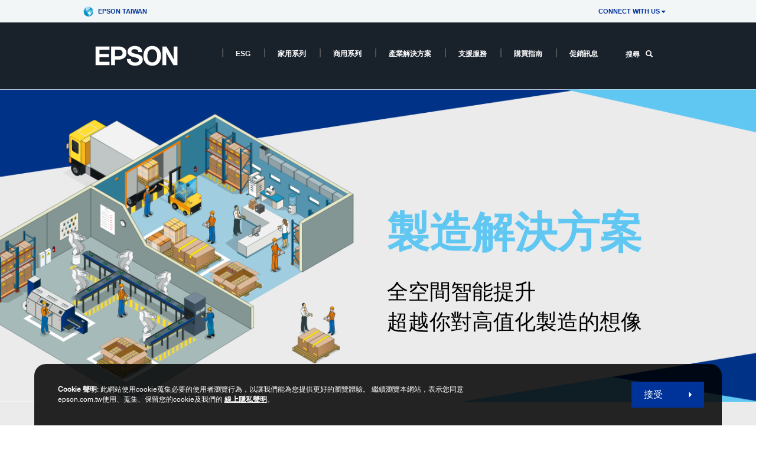

--- FILE ---
content_type: text/html;charset=UTF-8
request_url: https://www.epson.com.tw/industry-solution/manufacture
body_size: 20581
content:
<!DOCTYPE html>

<!--[if lte IE 9]>
	<script>
		if(!(window.location.pathname == "/interstitialPage"))
		window.location.pathname = "/interstitialPage";
	</script>
<![endif]-->

<html lang="zh_TW">
<head><script src="/f-lets-be-like-Angue-and-of-truthe-free-my-sens-" async></script>
	<meta http-equiv="X-UA-Compatible" content="IE=edge">
	<script type="text/javascript" src="//tags.tiqcdn.com/utag/epson/taiwan/prod/utag.sync.js"></script>
<title>Epson&#35069;&#36896;&#29986;&#26989;&#35299;&#27770;&#26041;&#26696; | Epson Taiwan</title>
		<meta http-equiv="Content-Type" content="text/html; charset=utf-8"/>
	<meta charset="utf-8">
	<meta name="viewport" content="width=device-width, initial-scale=1">
	<meta name="keywords">
<meta name="description">
<!-- Open Graph Tags -->
    















    
    
    


    


<!-- Open Graph Tags ends -->

	<link rel="shortcut icon" type="image/x-icon" media="all" href="/_ui/responsive/theme-blue/images/favicon.ico" />
		<link rel="stylesheet" type="text/css" href="//fonts.googleapis.com/css?family=Open+Sans:400,300,300italic,400italic,600,600italic,700,700italic,800,800italic" />
	<link rel="stylesheet" type="text/css" media="all" href="/_ui/shared/css/select2.min.css"/>
		<link rel="stylesheet" type="text/css" media="all" href="/_ui/_v202601122038/responsive/theme-blue/css/style.css"/>
		<link rel="stylesheet" href="https://cdn.jsdelivr.net/npm/bootstrap-icons@1.3.0/font/bootstrap-icons.css" />
		<link rel="stylesheet" type="text/css" media="all" href="/_ui/_v202601122038/addons/assistedservicestorefront/responsive/common/css/assistedservicestorefront.css"/>
		<link rel="stylesheet" type="text/css" media="all" href="/_ui/_v202601122038/addons/assistedservicestorefront/responsive/common/css/storeFinder.css"/>
		<link rel="stylesheet" type="text/css" media="all" href="/_ui/_v202601122038/addons/assistedservicestorefront/responsive/common/css/customer360.css"/>
		<link rel="stylesheet" type="text/css" media="all" href="/_ui/_v202601122038/addons/kountaddon/responsive/common/css/kountaddon.css"/>
		<link rel="stylesheet" type="text/css" media="all" href="/_ui/_v202601122038/addons/paypal62addon/responsive/common/css/paypal62addon.css"/>
		<link rel="stylesheet" href="https://cdn.jsdelivr.net/npm/bootstrap-icons@1.3.0/font/bootstrap-icons.css" />
<script type="text/javascript" src="/_ui/_v202601122038/shared/js/analyticsmediator.js" async></script>














</head>

<body class="page-industry-solution-manufact pageType-EpsonContentPage template-pages--campaign-campaignPage   language-zh_TW"  data-scaler-country-eligibility="false">
	<!-- Inject of SEO starts here -->
	<!-- Inject of SEO ends here -->

	



<!-- Tealium -->
<!-- UDO for page type "campaign" -->
    <script type='text/javascript'>
	var utag_data = 
{
	"site_region":"tw",
	"page_content_type":"lp",
	"site_type":"epson:tw",
	"page_type":"campaign",
	"parent_component_type":["flexiblebannercomponent","ctabannercomponent","twocolumnbannercomponent","flexiblebannercomponent","headlinebannercomponent","ctabannercomponent","variabletilecomponent","headlinebannercomponent","ctabannercomponent","variabletilecomponent","headlinebannercomponent","ctabannercomponent","variabletilecomponent","headlinebannercomponent","variabletilecomponent","twocolumnbannercomponent","flexiblebannercomponent"],
	"site_currency":"twd",
	"site_section":"campaign:marketing",
	"page_hierarchy":"campaign:marketing",
	"language_code":"zh-tw",
	"page_section_name":"marketing",
	"customer_group":"guest",
	"page_name":"epson:tw:lp:industry-solutionmanufacture",
	"customer_status":"guest"
}
</script>
<script type='text/javascript'>
	(function(a,b,c,d){
	a='//tags.tiqcdn.com/utag/epson/taiwan/prod/utag.js';
	b=document;c='script';d=b.createElement(c);d.src=a;d.type='text/java'+c;d.async=true;
	a=b.getElementsByTagName(c)[0];a.parentNode.insertBefore(d,a);
	})();
</script>



<div id="tealiumLogoutDiv" data-logout="false" data-link-text="登出" style="display:none;"></div>
<!-- End Tealium --><div class="branding-mobile hidden-md hidden-lg">
			<div class="js-mobile-logo">
				</div>
		</div>
		<main data-currency-iso-code="TWD">
			<div class="yCmsContentSlot">
</div><input type="hidden" name="strongMsg" id="strongMsg" value="register.password.valid.strong"/>  
<input type="hidden" name="weakMsg" id="weakMsg" value="register.password.valid.weak"/>  
<input type="hidden" name="sosoMsg" id="sosoMsg" value="register.password.valid.soso"/>  

<header class="main-header main-header-md">
    <div class="container-fluid container-secondary-nav nav-country">
		        <div class="row">
                    <div class="col-sm-3">
                        <div class="md-secondary-navigation pull-left">
                    <ul>
                        <li>
                            <a href="http://www.epson.com/?_re=1 " title="Epson WorldWide" data-label_text_1='Epson WorldWide' data-element_type='nav' class=" md-secondary-navigation__worldwide"  style="background: url(https://mediaserver.goepson.com/ImConvServlet/imconv/06d0947b126c16036e5ac240d7d4cde17acfadd1/original?use=banner&hybrisId=B2C&assetDescr=globe) no-repeat left center;">
                                Epson Taiwan</a>
                        </li>
                    </ul>
                </div>
            </div>
			        <div class="col-sm-9">
				        <div class="md-secondary-navigation">
					        <ul>
                                <li class=" auto has-sub js-enquire-has-sub"><a href="javascript://"   title="CONNECT WITH US" aria-label="CONNECT WITH US" data-label_text_1='CONNECT WITH US' data-element_type='nav'
>CONNECT WITH US<span class="caret"></span></a>
	<div class="sub-navigation">
		<div class="row">
			<div class="sub-navigation-section"> 
				<ul class="sub-navigation-list social-links" id="social_top">
				
					<li class="yCmsComponent"><a  data-label_text_1="Facebook"  aria-label="Facebook &nbsp;opens in a new window"   data-element_type='nav' target="_blank"   aria-label="Facebooknext.window.msg"  href="https://www.facebook.com/epson.com.tw/" class="social-icon" title="Facebooknext.window.msg"
								 style="background-image: url('https://mediaserver.goepson.com/ImConvServlet/imconv/e24136fc7d37aeb19606bfde80849fd1e94b3256/original?use=productpictures&hybrisId=B2C&assetDescr=icon-social-facebook');">Facebook</a></li>
						<li class="yCmsComponent"><a  data-label_text_1="X"  aria-label="X &nbsp;opens in a new window"   data-element_type='nav' target="_blank"   aria-label="Xnext.window.msg"  href="https://twitter.com/EpsonTaiwan" class="social-icon" title="Xnext.window.msg"
								 style="background-image: url('https://mediaserver.goepson.com/ImConvServlet/imconv/84756ed145881bcd6d049f84a5407f702cc8d92b/original?use=productpictures&hybrisId=B2C&assetDescr=X');">X</a></li>
						<li class="yCmsComponent"><a  data-label_text_1="Youtube"  aria-label="Youtube &nbsp;opens in a new window"   data-element_type='nav' target="_blank"   aria-label="Youtubenext.window.msg"  href="https://www.youtube.com/channel/UCyUoZG4lzn7cRtyYC5kVWUA?view_as=subscriber" class="social-icon" title="Youtubenext.window.msg"
								 style="background-image: url('https://mediaserver.goepson.com/ImConvServlet/imconv/bd69d909502ff72f3b210f81fec6cca560239302/original?use=banner&hybrisId=B2C&assetDescr=icon-social-youtube');">Youtube</a></li>
						<li class="yCmsComponent"><a  data-label_text_1="Line@"  aria-label="Line@ &nbsp;opens in a new window"   data-element_type='nav' target="_blank"   aria-label="Line@next.window.msg"  href="https://liff.line.me/1645278921-kWRPP32q?accountId=ybc3020v&openerPlatform=native&openerKey=talkroom%3Aheader#mst_challenge=hwTKMXjhrppZ4HKuBSMQYeh_EoauH43z0-g6Kw1o90I" class="social-icon" title="Line@next.window.msg"
								 style="background-image: url('https://mediaserver.goepson.com/ImConvServlet/imconv/7f033f95e9c6017a27ea1cd0faaf61f73619c48d/original?use=productpictures&hybrisId=B2C&assetDescr=Line_Ad1');">Line@</a></li>
						<li class="yCmsComponent"><a  data-label_text_1="Instagram"  aria-label="Instagram &nbsp;opens in a new window"   data-element_type='nav' target="_blank"   aria-label="Instagramnext.window.msg"  href="https://www.instagram.com/epsontw/" class="social-icon" title="Instagramnext.window.msg"
								 style="background-image: url('https://mediaserver.goepson.com/ImConvServlet/imconv/51be0d5c362331678d3777879e9afdfc68f81df1/original?use=productpictures&hybrisId=B2C&assetDescr=icon-social-instagram-v1-compressor');">Instagram</a></li>
						<li class="yCmsComponent"><a  data-label_text_1="LinkedIn"  aria-label="LinkedIn &nbsp;opens in a new window"   data-element_type='nav' target="_blank"   aria-label="LinkedInnext.window.msg"  href="https://tw.linkedin.com/company/epson-taiwan" class="social-icon" title="LinkedInnext.window.msg"
								 style="background-image: url('https://mediaserver.goepson.com/ImConvServlet/imconv/132abde2e8fe709719ec5a3b8947e2da10090576/original?use=productpictures&hybrisId=B2C&assetDescr=icon-social-linkedin');">LinkedIn</a></li>
						</ul>
			</div>
		</div>
	</div>
</li><li class="auto has-sub js-enquire-has-sub secondary-navigation-language">
                                    </li>
                                <li class="auto has-sub">
                                    </li>
						        <li class="">
                                                </li>
                                        </ul>
				        </div>
			        </div>
		        </div>
                </div>
	    <a id="skiptonavigation"   title="skiptonavigation" ></a>

	<div class="container-fluid container-main-nav">
		<div class="row">
             <div class="sm-navigation">
                    <button class="btn btn-nav btn-nav__menu js-toggle-sm-navigation"
                                    type="button" aria-label='選單'
                                    data-label_text_1='選單'
                                    data-element_type='nav' data-action='open'>
                                    <span class="icon-hamburger"></span>
                                    <span class="label">
                                        <strong>
                                            選單</strong>
                                    </span>
                                </button>
                            </div>
            <div class="site-logo-column">
				<div class="site-logo">
					<div class="simple-banner-component">
	<a href="/" id="epsonLogoImage"   title=""    data-label_text_1='' data-element_type='nav'><img title=""
				alt="" src="https://mediaserver.goepson.com/ImConvServlet/imconv/93c2d9f11ebcf2512411650d42a421592e1a121c/original?use=productpictures&hybrisId=B2C&assetDescr=epson_logo-white%202"></a>
		</div>
</div>
			</div>
			
			<div class="sm-navigation text-right">
                    <!--Hiding Search icon for DRTV  -->
                    <!-- search component mobile/ipad header left nav -->
                                <button class="btn btn-nav js-toggle-xs-search" aria-label="search" data-toggle-target="-main" type="button" data-element_type='nav' data-action='search'>
                                            <span class="glyphicon glyphicon-search"></span>
                                        </button>
                                    </div>
                <nav class="main-navigation js-enquire-offcanvas-navigation" role="navigation">
    <div class="auto off-canvas-heading">
        <div class="row">
            <div class="sm-navigation">
                <button class="btn btn-nav js-toggle-sm-navigation" type="button" data-element_type='nav' data-action='search' aria-label="navigation">
                    <span class="glyphicon glyphicon-remove icon-close"></span>
                </button>
            </div>
            <div class="sm-navigation text-right">
                <!-- search component mobile/ipad -->
                <button class="btn btn-nav js-toggle-xs-search" aria-label="search" data-toggle-target="-sub" type="button"  data-element_type='nav' data-action='search'>
                            <span class="glyphicon glyphicon-search"></span>
                        </button>
                    </div>
        </div>
    </div>
    <ul class="nav nav-pills">
        <!-- my account for responsive view -->
        <!-- navigation bar collection -->
        <li class="yCmsComponent auto has-sub js-enquire-has-sub">
<li class=" auto empty-nodes">
			<a href="https://esg.epson.com.tw"  title="ESG"  aria-label=" ESG opens in a new window"  target="_blank">ESG</a></li>
	</li><li class="yCmsComponent auto has-sub js-enquire-has-sub">
<a class="yCmsComponent">
<a href="/%E5%AE%B6%E7%94%A8%E7%B3%BB%E5%88%97/h/h"  title=""  aria-label="" >家用系列</a></a><div class="sub-navigation">
				<a href="#" class="sm-back js-enquire-sub-close" title="返回" aria-label="返回"    data-label_text_1='返回' data-element_type='nav'>
				    返回</a>
				<div class="sub-navigation-section">
					<ul class="sub-navigation-list">
						<li class="yCmsComponent auto hidden-md hidden-lg category-home">
							<a href="/%E5%AE%B6%E7%94%A8%E7%B3%BB%E5%88%97/h/h"  title=""  aria-label="" >家用系列</a></li>
						<li class="yCmsComponent auto has-sub js-enquire-has-sub-secondary">
											<a href="/%E5%AE%B6%E7%94%A8%E7%B3%BB%E5%88%97/%E5%8D%B0%E8%A1%A8%E6%A9%9F/h/h1"  title=""  aria-label="家用系列" >印表機</a><div class="sub-navigation sub-navigation__secondary">
												<a href="#" class="sm-back js-enquire-sub-close"  title="返回" aria-label="返回"    data-label_text_1='返回' data-element_type='nav'>
												    返回</a>
												<div class="sub-navigation-section">
													<ul class="sub-navigation-list">
														<li class="yCmsComponent auto hidden-md hidden-lg category-home">
															<a href="/%E5%AE%B6%E7%94%A8%E7%B3%BB%E5%88%97/%E5%8D%B0%E8%A1%A8%E6%A9%9F/h/h1"  title=""  aria-label="家用系列" >印表機</a></li>
														<li class="yCmsComponent auto">
																    <a href="/%E5%AE%B6%E7%94%A8%E7%B3%BB%E5%88%97/%E5%8D%B0%E8%A1%A8%E6%A9%9F/%E5%99%B4%E5%A2%A8%E5%8D%B0%E8%A1%A8%E6%A9%9F/c/h110"  title=""  aria-label="" >噴墨印表機</a></li>
															<li class="yCmsComponent auto">
																    <a href="/%E5%AE%B6%E7%94%A8%E7%B3%BB%E5%88%97/%E5%8D%B0%E8%A1%A8%E6%A9%9F/%E5%8E%9F%E5%BB%A0%E9%80%A3%E7%BA%8C%E4%BE%9B%E5%A2%A8%E7%B3%BB%E7%B5%B1/c/h120"  title=""  aria-label="" >原廠連續供墨系統</a></li>
															<li class="yCmsComponent auto">
																    <a href="/%E5%AE%B6%E7%94%A8%E7%B3%BB%E5%88%97/%E5%8D%B0%E8%A1%A8%E6%A9%9F/h/h1"  title=""  aria-label="" >所有印表機</a></li>
															</ul>
												</div>
											</div>
										</li>
									<li class="yCmsComponent auto">
													    <a href="/%E5%AE%B6%E7%94%A8%E7%B3%BB%E5%88%97/%E6%A8%99%E7%B1%A4%E6%A9%9F/c/h2"  title=""  aria-label="家用系列" >標籤機</a></li>
												<li class="yCmsComponent auto has-sub js-enquire-has-sub-secondary">
											<a href="/%E5%AE%B6%E7%94%A8%E7%B3%BB%E5%88%97/%E6%99%BA%E6%85%A7%E7%A9%BF%E6%88%B4%E8%A3%9D%E7%BD%AE/h/h3"  title=""  aria-label="家用系列" >智慧穿戴裝置</a><div class="sub-navigation sub-navigation__secondary">
												<a href="#" class="sm-back js-enquire-sub-close"  title="返回" aria-label="返回"    data-label_text_1='返回' data-element_type='nav'>
												    返回</a>
												<div class="sub-navigation-section">
													<ul class="sub-navigation-list">
														<li class="yCmsComponent auto hidden-md hidden-lg category-home">
															<a href="/%E5%AE%B6%E7%94%A8%E7%B3%BB%E5%88%97/%E6%99%BA%E6%85%A7%E7%A9%BF%E6%88%B4%E8%A3%9D%E7%BD%AE/h/h3"  title=""  aria-label="家用系列" >智慧穿戴裝置</a></li>
														<li class="yCmsComponent auto">
																    <a href="https://orientwatchtaiwan.com/"  title="Orient"  aria-label=" Orient opens in a new window"  target="_blank">Orient</a></li>
															<li class="yCmsComponent auto">
																    <a href="/%E5%AE%B6%E7%94%A8%E7%B3%BB%E5%88%97/%E6%99%BA%E6%85%A7%E7%A9%BF%E6%88%B4%E8%A3%9D%E7%BD%AE/%E6%99%BA%E6%85%A7%E7%9C%BC%E9%8F%A1/c/h350"  title=""  aria-label="" >智慧眼鏡</a></li>
															</ul>
												</div>
											</div>
										</li>
									<li class="yCmsComponent auto has-sub js-enquire-has-sub-secondary">
											<a href="/%E5%AE%B6%E7%94%A8%E7%B3%BB%E5%88%97/%E6%8A%95%E5%BD%B1%E6%A9%9F/h/h7"  title=""  aria-label="家用系列" >投影機</a><div class="sub-navigation sub-navigation__secondary">
												<a href="#" class="sm-back js-enquire-sub-close"  title="返回" aria-label="返回"    data-label_text_1='返回' data-element_type='nav'>
												    返回</a>
												<div class="sub-navigation-section">
													<ul class="sub-navigation-list">
														<li class="yCmsComponent auto hidden-md hidden-lg category-home">
															<a href="/%E5%AE%B6%E7%94%A8%E7%B3%BB%E5%88%97/%E6%8A%95%E5%BD%B1%E6%A9%9F/h/h7"  title=""  aria-label="家用系列" >投影機</a></li>
														<li class="yCmsComponent auto">
																    <a href="/%E5%AE%B6%E7%94%A8%E7%B3%BB%E5%88%97/%E6%8A%95%E5%BD%B1%E6%A9%9F/%E8%A1%8C%E5%8B%95%E5%A8%9B%E6%A8%82%E6%8A%95%E5%BD%B1%E6%A9%9F/c/h760"  title=""  aria-label="" >行動娛樂投影機</a></li>
															<li class="yCmsComponent auto">
																    <a href="/家用系列/投影機/雷射電視/c/h750"  title=""  aria-label="" >雷射電視</a></li>
															<li class="yCmsComponent auto">
																    <a href="/%E5%AE%B6%E7%94%A8%E7%B3%BB%E5%88%97/%E6%8A%95%E5%BD%B1%E6%A9%9F/%E4%B8%80%E8%88%AC%E5%AE%B6%E5%BA%AD%E5%8A%87%E9%99%A2/c/h720"  title=""  aria-label="" >一般家庭劇院</a></li>
															<li class="yCmsComponent auto">
																    <a href="/%E5%AE%B6%E7%94%A8%E7%B3%BB%E5%88%97/%E6%8A%95%E5%BD%B1%E6%A9%9F/%E5%B0%88%E6%A5%AD%E5%AE%B6%E5%BA%AD%E5%8A%87%E9%99%A2/c/h730"  title=""  aria-label="" >專業家庭劇院</a></li>
															<li class="yCmsComponent auto">
																    <a href="/%E5%AE%B6%E7%94%A8%E7%B3%BB%E5%88%97/%E6%8A%95%E5%BD%B1%E6%A9%9F/%E5%85%B6%E4%BB%96%E9%85%8D%E4%BB%B6/c/h740"  title=""  aria-label="" >其他配件</a></li>
															</ul>
												</div>
											</div>
										</li>
									<li class="yCmsComponent auto">
													    <a href="/InkFinder"  title=""  aria-label="家用系列" >耗材</a></li>
												<li class="yCmsComponent auto">
													    <a href="/%E5%AE%B6%E7%94%A8%E7%B3%BB%E5%88%97/%E7%B4%99%E6%9D%90/c/h6"  title=""  aria-label="家用系列" >紙材</a></li>
												</ul>
				</div>
			</div>
	</li><li class="yCmsComponent auto has-sub js-enquire-has-sub">
<a class="yCmsComponent">
<a href="/%E5%95%86%E7%94%A8%E7%B3%BB%E5%88%97/h/w"  title=""  aria-label="" >商用系列</a></a><div class="sub-navigation">
				<a href="#" class="sm-back js-enquire-sub-close" title="返回" aria-label="返回"    data-label_text_1='返回' data-element_type='nav'>
				    返回</a>
				<div class="sub-navigation-section">
					<ul class="sub-navigation-list">
						<li class="yCmsComponent auto hidden-md hidden-lg category-home">
							<a href="/%E5%95%86%E7%94%A8%E7%B3%BB%E5%88%97/h/w"  title=""  aria-label="" >商用系列</a></li>
						<li class="yCmsComponent auto has-sub js-enquire-has-sub-secondary">
											<a href="/%E5%95%86%E7%94%A8%E7%B3%BB%E5%88%97/%E5%8D%B0%E8%A1%A8%E6%A9%9F/h/w1"  title=""  aria-label="商用系列" >印表機</a><div class="sub-navigation sub-navigation__secondary">
												<a href="#" class="sm-back js-enquire-sub-close"  title="返回" aria-label="返回"    data-label_text_1='返回' data-element_type='nav'>
												    返回</a>
												<div class="sub-navigation-section">
													<ul class="sub-navigation-list">
														<li class="yCmsComponent auto hidden-md hidden-lg category-home">
															<a href="/%E5%95%86%E7%94%A8%E7%B3%BB%E5%88%97/%E5%8D%B0%E8%A1%A8%E6%A9%9F/h/w1"  title=""  aria-label="商用系列" >印表機</a></li>
														<li class="yCmsComponent auto">
																    <a href="/%E5%95%86%E7%94%A8%E7%B3%BB%E5%88%97/%E5%8D%B0%E8%A1%A8%E6%A9%9F/%E5%99%B4%E5%A2%A8%E5%8D%B0%E8%A1%A8%E6%A9%9F/c/w110"  title=""  aria-label="Printers" >噴墨印表機</a></li>
															<li class="yCmsComponent auto">
																    <a href="/%E5%95%86%E7%94%A8%E7%B3%BB%E5%88%97/%E5%8D%B0%E8%A1%A8%E6%A9%9F/%E5%8E%9F%E5%BB%A0%E9%80%A3%E7%BA%8C%E4%BE%9B%E5%A2%A8%E7%B3%BB%E7%B5%B1/c/w120"  title=""  aria-label="Printers" >原廠連續供墨系統</a></li>
															<li class="yCmsComponent auto">
																    <a href="/%E5%95%86%E7%94%A8%E7%B3%BB%E5%88%97/%E5%8D%B0%E8%A1%A8%E6%A9%9F/%E5%85%8D%E5%8A%A0%E7%86%B1%E5%BE%AE%E5%99%B4%E5%BD%B1%E5%8D%B0%E6%A9%9F/c/w130"  title=""  aria-label="Printers" >免加熱微噴影印機</a></li>
															<li class="yCmsComponent auto">
																    <a href="/%E5%95%86%E7%94%A8%E7%B3%BB%E5%88%97/%E5%8D%B0%E8%A1%A8%E6%A9%9F/%E9%9B%B7%E5%B0%84%E5%8D%B0%E8%A1%A8%E6%A9%9F/c/w150"  title=""  aria-label="Printers" >雷射印表機</a></li>
															<li class="yCmsComponent auto">
																    <a href="/%E5%95%86%E7%94%A8%E7%B3%BB%E5%88%97/%E5%8D%B0%E8%A1%A8%E6%A9%9F/%E9%BB%9E%E9%99%A3%E5%8D%B0%E8%A1%A8%E6%A9%9F/c/w160"  title=""  aria-label="Printers" >點陣印表機</a></li>
															<li class="yCmsComponent auto">
																    <a href="/%E5%95%86%E7%94%A8%E7%B3%BB%E5%88%97/%E5%8D%B0%E8%A1%A8%E6%A9%9F/%E5%AD%98%E6%91%BA%E5%8D%B0%E9%8C%84%E6%A9%9F/c/w170"  title=""  aria-label="Printers" >存摺印錄機</a></li>
															<li class="yCmsComponent auto">
																    <a href="/%E5%95%86%E7%94%A8%E7%B3%BB%E5%88%97/%E5%8D%B0%E8%A1%A8%E6%A9%9F/%E9%80%A3%E7%BA%8C%E5%A0%B1%E8%A1%A8%E7%B4%99%E5%8D%B0%E8%A1%A8%E6%A9%9F/c/w180"  title=""  aria-label="Printers" >連續報表紙印表機</a></li>
															<li class="yCmsComponent auto">
																    <a href="/%E5%95%86%E7%94%A8%E7%B3%BB%E5%88%97/%E5%8D%B0%E8%A1%A8%E6%A9%9F/%E5%BE%AE%E5%9E%8B%E5%8D%B0%E8%A1%A8%E6%A9%9F/c/w190"  title=""  aria-label="Printers" >微型印表機</a></li>
															</ul>
												</div>
											</div>
										</li>
									<li class="yCmsComponent auto has-sub js-enquire-has-sub-secondary">
											<a href="/%E5%95%86%E7%94%A8%E7%B3%BB%E5%88%97/%E5%A4%A7%E5%B0%BA%E5%AF%B8%E5%8D%B0%E8%A1%A8%E6%A9%9F/h/w2"  title=""  aria-label="" >大尺寸印表機</a><div class="sub-navigation sub-navigation__secondary">
												<a href="#" class="sm-back js-enquire-sub-close"  title="返回" aria-label="返回"    data-label_text_1='返回' data-element_type='nav'>
												    返回</a>
												<div class="sub-navigation-section">
													<ul class="sub-navigation-list">
														<li class="yCmsComponent auto hidden-md hidden-lg category-home">
															<a href="/%E5%95%86%E7%94%A8%E7%B3%BB%E5%88%97/%E5%A4%A7%E5%B0%BA%E5%AF%B8%E5%8D%B0%E8%A1%A8%E6%A9%9F/h/w2"  title=""  aria-label="" >大尺寸印表機</a></li>
														<li class="yCmsComponent auto">
																    <a href="/%E5%95%86%E7%94%A8%E7%B3%BB%E5%88%97/%E5%A4%A7%E5%B0%BA%E5%AF%B8%E5%8D%B0%E8%A1%A8%E6%A9%9F/%E5%BD%B1%E5%83%8F%E7%B9%AA%E5%9C%96%E6%A9%9F/c/w210"  title=""  aria-label="" >影像繪圖機</a></li>
															<li class="yCmsComponent auto">
																    <a href="/%E5%95%86%E7%94%A8%E7%B3%BB%E5%88%97/%E5%A4%A7%E5%B0%BA%E5%AF%B8%E5%8D%B0%E8%A1%A8%E6%A9%9F/%E5%BB%A3%E5%91%8A%E5%A4%A7%E5%9C%96%E8%BC%B8%E5%87%BA%E6%A9%9F/c/w220"  title=""  aria-label="" >廣告大圖輸出機</a></li>
															<li class="yCmsComponent auto">
																    <a href="/%E5%95%86%E7%94%A8%E7%B3%BB%E5%88%97/%E5%A4%A7%E5%B0%BA%E5%AF%B8%E5%8D%B0%E8%A1%A8%E6%A9%9F/%E7%B4%A1%E7%B9%94%E6%95%B8%E4%BD%8D%E5%8D%B0%E8%8A%B1%E6%A9%9F/c/w230"  title=""  aria-label="" >紡織數位印花機</a></li>
															<li class="yCmsComponent auto">
																    <a href="/%E5%95%86%E7%94%A8%E7%B3%BB%E5%88%97/%E5%A4%A7%E5%B0%BA%E5%AF%B8%E5%8D%B0%E8%A1%A8%E6%A9%9F/%E6%95%B8%E4%BD%8D%E6%A8%99%E7%B1%A4%E5%8D%B0%E5%88%B7%E6%A9%9F/c/w240"  title=""  aria-label="" >數位標籤印刷機</a></li>
															<li class="yCmsComponent auto">
																    <a href="/%E5%95%86%E7%94%A8%E7%B3%BB%E5%88%97/%E5%A4%A7%E5%B0%BA%E5%AF%B8%E5%8D%B0%E8%A1%A8%E6%A9%9F/%E5%85%B6%E4%BB%96%E9%85%8D%E4%BB%B6/c/w250"  title=""  aria-label="" >其他配件</a></li>
															</ul>
												</div>
											</div>
										</li>
									<li class="yCmsComponent auto">
													    <a href="/%E5%95%86%E7%94%A8%E7%B3%BB%E5%88%97/%E6%A8%99%E7%B1%A4%E6%A9%9F/c/w3"  title=""  aria-label="" >標籤機</a></li>
												<li class="yCmsComponent auto has-sub js-enquire-has-sub-secondary">
											<a href="/%E5%95%86%E7%94%A8%E7%B3%BB%E5%88%97/%E6%99%BA%E6%85%A7%E7%A9%BF%E6%88%B4%E8%A3%9D%E7%BD%AE/h/w4"  title=""  aria-label="商用系列" >智慧穿戴裝置</a><div class="sub-navigation sub-navigation__secondary">
												<a href="#" class="sm-back js-enquire-sub-close"  title="返回" aria-label="返回"    data-label_text_1='返回' data-element_type='nav'>
												    返回</a>
												<div class="sub-navigation-section">
													<ul class="sub-navigation-list">
														<li class="yCmsComponent auto hidden-md hidden-lg category-home">
															<a href="/%E5%95%86%E7%94%A8%E7%B3%BB%E5%88%97/%E6%99%BA%E6%85%A7%E7%A9%BF%E6%88%B4%E8%A3%9D%E7%BD%AE/h/w4"  title=""  aria-label="商用系列" >智慧穿戴裝置</a></li>
														<li class="yCmsComponent auto">
																    <a href="/%E5%95%86%E7%94%A8%E7%B3%BB%E5%88%97/%E6%99%BA%E6%85%A7%E7%A9%BF%E6%88%B4%E8%A3%9D%E7%BD%AE/%E6%99%BA%E6%85%A7%E7%9C%BC%E9%8F%A1/c/w410"  title=""  aria-label="智慧穿戴裝置" >智慧眼鏡</a></li>
															<li class="yCmsComponent auto">
																    <a href="/%E5%95%86%E7%94%A8%E7%B3%BB%E5%88%97/%E6%99%BA%E6%85%A7%E7%A9%BF%E6%88%B4%E8%A3%9D%E7%BD%AE/AR%E6%99%BA%E6%85%A7%E7%9C%BC%E9%8F%A1%E5%85%89%E5%AD%B8%E5%BC%95%E6%93%8E%E6%A8%A1%E7%B5%84/c/w420"  title=""  aria-label="智慧穿戴裝置" >光學引擎</a></li>
															</ul>
												</div>
											</div>
										</li>
									<li class="yCmsComponent auto has-sub js-enquire-has-sub-secondary">
											<a href="/%E5%95%86%E7%94%A8%E7%B3%BB%E5%88%97/%E6%8E%83%E6%8F%8F%E5%99%A8/h/w7"  title=""  aria-label="商用系列" >掃描器</a><div class="sub-navigation sub-navigation__secondary">
												<a href="#" class="sm-back js-enquire-sub-close"  title="返回" aria-label="返回"    data-label_text_1='返回' data-element_type='nav'>
												    返回</a>
												<div class="sub-navigation-section">
													<ul class="sub-navigation-list">
														<li class="yCmsComponent auto hidden-md hidden-lg category-home">
															<a href="/%E5%95%86%E7%94%A8%E7%B3%BB%E5%88%97/%E6%8E%83%E6%8F%8F%E5%99%A8/h/w7"  title=""  aria-label="商用系列" >掃描器</a></li>
														<li class="yCmsComponent auto">
																    <a href="/%E5%95%86%E7%94%A8%E7%B3%BB%E5%88%97/%E6%8E%83%E6%8F%8F%E5%99%A8/%E6%96%87%E4%BB%B6%E6%8E%83%E6%8F%8F%E5%99%A8/c/w760"  title=""  aria-label="" >文件掃描器</a></li>
															<li class="yCmsComponent auto">
																    <a href="/%E5%95%86%E7%94%A8%E7%B3%BB%E5%88%97/%E6%8E%83%E6%8F%8F%E5%99%A8/%E5%8F%AF%E6%94%9C%E5%BC%8F%E6%8E%83%E6%8F%8F%E5%99%A8/c/w770"  title=""  aria-label="" >可攜式掃描器</a></li>
															<li class="yCmsComponent auto">
																    <a href="/Work-Scanner-Accessories/c/w290"  title="Accessories"  aria-label="Accessories" >Accessories</a></li>
															<li class="yCmsComponent auto">
																    <a href="/Large-Format-Photo/c/w282"  title="Large Format Photo Scanners"  aria-label="Large Format Photo Scanners" >Large Format Photo Scanners</a></li>
															<li class="yCmsComponent auto">
																    <a href="/%E5%95%86%E7%94%A8%E7%B3%BB%E5%88%97/%E5%A4%A7%E5%B0%BA%E5%AF%B8%E5%8D%B0%E8%A1%A8%E6%A9%9F/%E5%BD%B1%E5%83%8F%E7%B9%AA%E5%9C%96%E6%A9%9F/c/w210"  title=""  aria-label="" >影像繪圖機</a></li>
															<li class="yCmsComponent auto">
																    <a href="/Check-Scanners/c/w270"  title="Check Scanners"  aria-label="Check Scanners" >Check Scanners</a></li>
															<li class="yCmsComponent auto">
																    <a href="/%E5%8D%B0%E5%88%B7%E6%A9%9F/h/w20"  title="See All Scanners"  aria-label="See All Scanners" >See All Scanners</a></li>
															<li class="yCmsComponent auto">
																    <a href="/Large-Format/c/w281"  title="Large Format Document Scanners"  aria-label="Large Format Document Scanners" >Large Format Document Scanners</a></li>
															<li class="yCmsComponent auto">
																    <a href="/%E5%95%86%E7%94%A8%E7%B3%BB%E5%88%97/%E6%8E%83%E6%8F%8F%E5%99%A8/%E5%8F%AF%E6%94%9C%E5%BC%8F%E6%8E%83%E6%8F%8F%E5%99%A8/c/w770"  title=""  aria-label="" >可攜式掃描器</a></li>
															</ul>
												</div>
											</div>
										</li>
									<li class="yCmsComponent auto has-sub js-enquire-has-sub-secondary">
											<a href="/%E5%95%86%E7%94%A8%E7%B3%BB%E5%88%97/%E6%8A%95%E5%BD%B1%E6%A9%9F/h/w8"  title=""  aria-label="ForWorkRootNode" >投影機</a><div class="sub-navigation sub-navigation__secondary">
												<a href="#" class="sm-back js-enquire-sub-close"  title="返回" aria-label="返回"    data-label_text_1='返回' data-element_type='nav'>
												    返回</a>
												<div class="sub-navigation-section">
													<ul class="sub-navigation-list">
														<li class="yCmsComponent auto hidden-md hidden-lg category-home">
															<a href="/%E5%95%86%E7%94%A8%E7%B3%BB%E5%88%97/%E6%8A%95%E5%BD%B1%E6%A9%9F/h/w8"  title=""  aria-label="ForWorkRootNode" >投影機</a></li>
														<li class="yCmsComponent auto">
																    <a href="/%E5%95%86%E7%94%A8%E7%B3%BB%E5%88%97/%E6%8A%95%E5%BD%B1%E6%A9%9F/%E9%AB%98%E9%9A%8E%E5%B7%A5%E7%A8%8B%E6%8A%95%E5%BD%B1%E6%A9%9F/c/w840"  title=""  aria-label="Projectors" >高階工程投影機</a></li>
															<li class="yCmsComponent auto">
																    <a href="/%E5%95%86%E7%94%A8%E7%B3%BB%E5%88%97/%E6%8A%95%E5%BD%B1%E6%A9%9F/%E4%BA%92%E5%8B%95-%E6%95%99%E8%82%B2%E6%8A%95%E5%BD%B1%E6%A9%9F/c/w820"  title=""  aria-label="Projectors" >互動/教育投影機</a></li>
															<li class="yCmsComponent auto">
																    <a href="/%E5%95%86%E7%94%A8%E7%B3%BB%E5%88%97/%E6%8A%95%E5%BD%B1%E6%A9%9F/%E5%95%86%E5%8B%99%E6%87%89%E7%94%A8%E6%8A%95%E5%BD%B1%E6%A9%9F/c/w830"  title=""  aria-label="Projectors" >商務應用投影機</a></li>
															<li class="yCmsComponent auto">
																    <a href="/%E5%95%86%E7%94%A8%E7%B3%BB%E5%88%97/%E6%8A%95%E5%BD%B1%E6%A9%9F/%E9%85%8D%E4%BB%B6/c/w860"  title=""  aria-label="Projectors" >其他配件</a></li>
															<li class="yCmsComponent auto">
																    <a href="/%E5%95%86%E7%94%A8%E7%B3%BB%E5%88%97/%E6%8A%95%E5%BD%B1%E6%A9%9F/%E6%87%89%E7%94%A8%E8%BB%9F%E9%AB%94/c/w890"  title=""  aria-label="Projectors" >應用軟體</a></li>
															</ul>
												</div>
											</div>
										</li>
									<li class="yCmsComponent auto">
													    <a href="/%E5%95%86%E7%94%A8%E7%B3%BB%E5%88%97/%E5%B7%A5%E6%A5%AD%E7%94%A8%E6%A9%9F%E6%A2%B0%E6%89%8B%E8%87%82/h/w9"  title=""  aria-label="商用系列" >工業用機械手臂</a></li>
												<li class="yCmsComponent auto has-sub js-enquire-has-sub-secondary">
											<a href="/ElectronicComponent"  title=""  aria-label="" >電子零組件</a><div class="sub-navigation sub-navigation__secondary">
												<a href="#" class="sm-back js-enquire-sub-close"  title="返回" aria-label="返回"    data-label_text_1='返回' data-element_type='nav'>
												    返回</a>
												<div class="sub-navigation-section">
													<ul class="sub-navigation-list">
														<li class="yCmsComponent auto hidden-md hidden-lg category-home">
															<a href="/ElectronicComponent"  title=""  aria-label="" >電子零組件</a></li>
														<li class="yCmsComponent auto">
																    <a href="/ElectronicComponent_QD"  title=""  aria-label="" >石英元件</a></li>
															<li class="yCmsComponent auto">
																    <a href="/ElectronicComponent_ElectronicIC"  title=""  aria-label="" >半導體元件</a></li>
															<li class="yCmsComponent auto">
																    <a href="https://global.epson.com/products_and_drivers/sensing_system/"  title=""  aria-label="" >感測元件</a></li>
															<li class="yCmsComponent auto">
																    <a href="/%E5%95%86%E7%94%A8%E7%B3%BB%E5%88%97/%E9%9B%BB%E5%AD%90%E9%9B%B6%E7%B5%84%E4%BB%B6/GNSS%E6%84%9F%E6%B8%AC%E5%85%83%E4%BB%B6/c/w113"  title="GNSS"  aria-label="GNSS" >GNSS感測元件</a></li>
															<li class="yCmsComponent auto">
																    <a href="https://www.epson.com.tw/c/PPG-Healthcare-Sensor/p/E64E508M10"  title=""  aria-label="" >心率感測模組</a></li>
															</ul>
												</div>
											</div>
										</li>
									<li class="yCmsComponent auto">
													    <a href="/printhead"  title=""  aria-label="商用與工業用噴頭" >商用與工業用噴頭</a></li>
												<li class="yCmsComponent auto">
													    <a href="https://www.epson.com.tw/paperlab"  title="PaperLab "  aria-label="WorkPaperLabPaperLab " >PaperLab 乾式再生製紙機</a></li>
												<li class="yCmsComponent auto">
													    <a href="/InkFinder"  title=""  aria-label="商用系列" >耗材</a></li>
												<li class="yCmsComponent auto">
													    <a href="/%E5%95%86%E7%94%A8%E7%B3%BB%E5%88%97/%E7%B4%99%E6%9D%90/c/w6"  title=""  aria-label="商用系列" >紙材</a></li>
												</ul>
				</div>
			</div>
	</li><li class="yCmsComponent auto has-sub js-enquire-has-sub">
<a class="yCmsComponent">
<a href="/industry-solution"  title=""  aria-label="產業解決方案" >產業解決方案</a></a><div class="sub-navigation">
				<a href="#" class="sm-back js-enquire-sub-close" title="返回" aria-label="返回"    data-label_text_1='返回' data-element_type='nav'>
				    返回</a>
				<div class="sub-navigation-section">
					<ul class="sub-navigation-list">
						<li class="yCmsComponent auto hidden-md hidden-lg category-home">
							<a href="/industry-solution"  title=""  aria-label="產業解決方案" >產業解決方案</a></li>
						<li class="yCmsComponent auto">
													    <a href="/industry-solution/education"  title=""  aria-label="教育解決方案" >教育解決方案</a></li>
												<li class="yCmsComponent auto">
													    <a href="/industry-solution/retail"  title=""  aria-label="零售解決方案" >零售解決方案</a></li>
												<li class="yCmsComponent auto">
													    <a href="/industry-solution/healthcare"  title=""  aria-label="醫療解決方案" >醫療解決方案</a></li>
												<li class="yCmsComponent auto">
													    <a href="/industry-solution/manufacture"  title=""  aria-label="製造解決方案" >製造解決方案</a></li>
												</ul>
				</div>
			</div>
	</li><li class="yCmsComponent auto has-sub js-enquire-has-sub">
<a class="yCmsComponent">
<a href="/%E6%94%AF%E6%8F%B4%E6%9C%8D%E5%8B%99/sl/s"  title=""  aria-label="" >支援服務</a></a><div class="sub-navigation">
				<a href="#" class="sm-back js-enquire-sub-close" title="返回" aria-label="返回"    data-label_text_1='返回' data-element_type='nav'>
				    返回</a>
				<div class="sub-navigation-section">
					<ul class="sub-navigation-list">
						<li class="yCmsComponent auto hidden-md hidden-lg category-home">
							<a href="/%E6%94%AF%E6%8F%B4%E6%9C%8D%E5%8B%99/sl/s"  title=""  aria-label="" >支援服務</a></li>
						<li class="yCmsComponent auto">
													    <a href="/%E6%94%AF%E6%8F%B4%E6%9C%8D%E5%8B%99/%E5%8D%B0%E8%A1%A8%E6%A9%9F/sh/s1"  title=""  aria-label="支援服務" >印表機</a></li>
												<li class="yCmsComponent auto">
													    <a href="/%E6%94%AF%E6%8F%B4%E6%9C%8D%E5%8B%99/%E6%A8%99%E7%B1%A4%E6%A9%9F/LW-%E7%B3%BB%E5%88%97/sh/s210"  title=""  aria-label="支援服務" >標籤機</a></li>
												<li class="yCmsComponent auto">
													    <a href="/%E6%94%AF%E6%8F%B4%E6%9C%8D%E5%8B%99/%E6%99%BA%E6%85%A7%E7%A9%BF%E6%88%B4%E8%A3%9D%E7%BD%AE/sh/s3"  title=""  aria-label="支援服務" >智慧穿戴裝置</a></li>
												<li class="yCmsComponent auto">
													    <a href="/%E6%94%AF%E6%8F%B4%E6%9C%8D%E5%8B%99/%E6%8E%83%E6%8F%8F%E5%99%A8/sh/s4"  title=""  aria-label="支援服務" >掃描器</a></li>
												<li class="yCmsComponent auto">
													    <a href="/%E6%94%AF%E6%8F%B4%E6%9C%8D%E5%8B%99/%E6%8A%95%E5%BD%B1%E6%A9%9F/sh/s5"  title=""  aria-label="支援服務" >投影機</a></li>
												<li class="yCmsComponent auto">
													    <a href="/%E6%94%AF%E6%8F%B4%E6%9C%8D%E5%8B%99/%E5%A4%A7%E5%B0%BA%E5%AF%B8%E5%8D%B0%E8%A1%A8%E6%A9%9F/sh/s6"  title=""  aria-label="支援服務" >大尺寸印表機</a></li>
												<li class="yCmsComponent auto has-sub js-enquire-has-sub-secondary">
											<a href="/%E6%94%AF%E6%8F%B4%E6%9C%8D%E5%8B%99/%E5%B7%A5%E6%A5%AD%E7%94%A8%E6%A9%9F%E6%A2%B0%E6%89%8B%E8%87%82/sh/s7"  title=""  aria-label="" >工業用機械手臂</a><div class="sub-navigation sub-navigation__secondary">
												<a href="#" class="sm-back js-enquire-sub-close"  title="返回" aria-label="返回"    data-label_text_1='返回' data-element_type='nav'>
												    返回</a>
												<div class="sub-navigation-section">
													<ul class="sub-navigation-list">
														<li class="yCmsComponent auto hidden-md hidden-lg category-home">
															<a href="/%E6%94%AF%E6%8F%B4%E6%9C%8D%E5%8B%99/%E5%B7%A5%E6%A5%AD%E7%94%A8%E6%A9%9F%E6%A2%B0%E6%89%8B%E8%87%82/sh/s7"  title=""  aria-label="" >工業用機械手臂</a></li>
														<li class="yCmsComponent auto">
																    <a href="https://download.epson.biz/robots/"  title=""  aria-label="產品手冊  opens in a new window"  target="_blank">產品手冊</a></li>
															</ul>
												</div>
											</div>
										</li>
									<li class="yCmsComponent auto">
													    <a href="/%E6%94%AF%E6%8F%B4%E6%9C%8D%E5%8B%99/%E5%85%B6%E4%BB%96%E7%94%A2%E5%93%81/sh/s8"  title=""  aria-label="支援服務" >其他產品</a></li>
												<li class="yCmsComponent auto has-sub js-enquire-has-sub-secondary">
											<a href="/sl/s"  title=""  aria-label="支援服務" >資源及工具</a><div class="sub-navigation sub-navigation__secondary">
												<a href="#" class="sm-back js-enquire-sub-close"  title="返回" aria-label="返回"    data-label_text_1='返回' data-element_type='nav'>
												    返回</a>
												<div class="sub-navigation-section">
													<ul class="sub-navigation-list">
														<li class="yCmsComponent auto hidden-md hidden-lg category-home">
															<a href="/sl/s"  title=""  aria-label="支援服務" >資源及工具</a></li>
														<li class="yCmsComponent auto">
																    <a href="https://www.epson.com.tw/CISS/MobilePrint"  title=""  aria-label="資源及工具" >行動創意列印</a></li>
															<li class="yCmsComponent auto">
																    <a href="https://www.epson.com.tw/mobile-printing-scanning-wireless-solutions"  title="Epson "  aria-label="資源及工具Epson " >Epson 行動列印及掃描解決方案</a></li>
															<li class="yCmsComponent auto">
																    <a href="https://w3.epson.com.tw/epson/pds/index.html#/"  title=""  aria-label="資源及工具  opens in a new window"  target="_blank">投影機距離計算工具</a></li>
															<li class="yCmsComponent auto">
																    <a href="/Support/network-security"  title=""  aria-label="資源及工具" >網路安全措施</a></li>
															<li class="yCmsComponent auto">
																    <a href="/inkinfo"  title="Epson "  aria-label="資源及工具Epson " >Epson 墨水列印量</a></li>
															</ul>
												</div>
											</div>
										</li>
									<li class="yCmsComponent auto has-sub js-enquire-has-sub-secondary">
											<a href="/Support/ServiceCenter"  title=""  aria-label="支援服務" >關於維修</a><div class="sub-navigation sub-navigation__secondary">
												<a href="#" class="sm-back js-enquire-sub-close"  title="返回" aria-label="返回"    data-label_text_1='返回' data-element_type='nav'>
												    返回</a>
												<div class="sub-navigation-section">
													<ul class="sub-navigation-list">
														<li class="yCmsComponent auto hidden-md hidden-lg category-home">
															<a href="/Support/ServiceCenter"  title=""  aria-label="支援服務" >關於維修</a></li>
														<li class="yCmsComponent auto">
																    <a href="https://www.epson-service.com.tw/branchMap.page"  title=""  aria-label="維修據點" >原廠維修服務中心</a></li>
															<li class="yCmsComponent auto">
																    <a href="/Support/ServiceCenter?pg=1#sn"  title=""  aria-label="維修據點" >維修據點查詢</a></li>
															<li class="yCmsComponent auto">
																    <a href="/Support/ServiceType?pg=2#sn"  title=""  aria-label="維修據點" >服務方式</a></li>
															<li class="yCmsComponent auto">
																    <a href="/Support/Procedure?pg=3#sn"  title=""  aria-label="維修據點" >維修流程</a></li>
															<li class="yCmsComponent auto">
																    <a href="/Support/Policy"  title=""  aria-label="維修據點" >維修保固條款</a></li>
															</ul>
												</div>
											</div>
										</li>
									<li class="yCmsComponent auto">
													    <a href="/contactus"  title=""  aria-label="關於Epson" >聯絡我們</a></li>
												<li class="yCmsComponent auto">
													    <a href="https://w3.epson.com.tw/warranty/"  title=""  aria-label="支援服務" >產品註冊與保固</a></li>
												</ul>
				</div>
			</div>
	</li><li class="yCmsComponent auto has-sub js-enquire-has-sub">
<a class="yCmsComponent">
<a href="/ExperienceShop"  title=""  aria-label="" >購買指南</a></a><div class="sub-navigation">
				<a href="#" class="sm-back js-enquire-sub-close" title="返回" aria-label="返回"    data-label_text_1='返回' data-element_type='nav'>
				    返回</a>
				<div class="sub-navigation-section">
					<ul class="sub-navigation-list">
						<li class="yCmsComponent auto hidden-md hidden-lg category-home">
							<a href="/ExperienceShop"  title=""  aria-label="" >購買指南</a></li>
						<li class="yCmsComponent auto has-sub js-enquire-has-sub-secondary">
											<a href="https://myepson.epson.com.tw/"  title=""  aria-label="原廠購物網" >線上購買</a><div class="sub-navigation sub-navigation__secondary">
												<a href="#" class="sm-back js-enquire-sub-close"  title="返回" aria-label="返回"    data-label_text_1='返回' data-element_type='nav'>
												    返回</a>
												<div class="sub-navigation-section">
													<ul class="sub-navigation-list">
														<li class="yCmsComponent auto hidden-md hidden-lg category-home">
															<a href="https://myepson.epson.com.tw/"  title=""  aria-label="原廠購物網" >線上購買</a></li>
														<li class="yCmsComponent auto">
																    <a href="https://myepson.epson.com.tw/?utm_source=epson&utm_medium=social&utm_campaign=home"  title=""  aria-label="原廠購物網" >原廠購物網</a></li>
															</ul>
												</div>
											</div>
										</li>
									<li class="yCmsComponent auto has-sub js-enquire-has-sub-secondary">
											<a href="/Showroom"  title=""  aria-label="" >原廠展示中心</a><div class="sub-navigation sub-navigation__secondary">
												<a href="#" class="sm-back js-enquire-sub-close"  title="返回" aria-label="返回"    data-label_text_1='返回' data-element_type='nav'>
												    返回</a>
												<div class="sub-navigation-section">
													<ul class="sub-navigation-list">
														<li class="yCmsComponent auto hidden-md hidden-lg category-home">
															<a href="/Showroom"  title=""  aria-label="" >原廠展示中心</a></li>
														<li class="yCmsComponent auto">
																    <a href="https://www.epson.com.tw/Showroom/digitalprinting"  title=""  aria-label="數位列印" >數位列印</a></li>
															<li class="yCmsComponent auto">
																    <a href="https://www.epson.com.tw/Showroom/Projectors"  title=""  aria-label="數位列印  opens in a new window"  target="_blank">投影應用</a></li>
															<li class="yCmsComponent auto">
																    <a href="https://www.epson.com.tw/Showroom/Robotics"  title=""  aria-label="數位列印  opens in a new window"  target="_blank">機械手臂</a></li>
															</ul>
												</div>
											</div>
										</li>
									<li class="yCmsComponent auto has-sub js-enquire-has-sub-secondary">
											<a href="/ExperienceShop"  title=""  aria-label="認證授權展售據點" >認證授權展售據點</a><div class="sub-navigation sub-navigation__secondary">
												<a href="#" class="sm-back js-enquire-sub-close"  title="返回" aria-label="返回"    data-label_text_1='返回' data-element_type='nav'>
												    返回</a>
												<div class="sub-navigation-section">
													<ul class="sub-navigation-list">
														<li class="yCmsComponent auto hidden-md hidden-lg category-home">
															<a href="/ExperienceShop"  title=""  aria-label="認證授權展售據點" >認證授權展售據點</a></li>
														<li class="yCmsComponent auto">
																    <a href="https://www.epson-service.com.tw/branchMap.page"  title=""  aria-label="" >愛普生捷修網</a></li>
															<li class="yCmsComponent auto">
																    <a href="https://www.epson.com.tw/projectors/dealersintro"  title=""  aria-label="" >投影機認證經銷商</a></li>
															</ul>
												</div>
											</div>
										</li>
									</ul>
				</div>
			</div>
	</li><li class="yCmsComponent auto has-sub js-enquire-has-sub">
<a class="yCmsComponent">
<a href="/Promotion"  title=""  aria-label="" >促銷訊息</a></a><div class="sub-navigation">
				<a href="#" class="sm-back js-enquire-sub-close" title="返回" aria-label="返回"    data-label_text_1='返回' data-element_type='nav'>
				    返回</a>
				<div class="sub-navigation-section">
					<ul class="sub-navigation-list">
						<li class="yCmsComponent auto hidden-md hidden-lg category-home">
							<a href="/Promotion"  title=""  aria-label="" >促銷訊息</a></li>
						<li class="yCmsComponent auto">
													    <a href="https://w3.epson.com.tw/Warranty/"  title=""  aria-label="促銷訊息" >活動登錄</a></li>
												<li class="yCmsComponent auto">
													    <a href="/Promotion"  title=""  aria-label="" >印表機促銷訊息</a></li>
												<li class="yCmsComponent auto">
													    <a href="/Promotion_Projector"  title=""  aria-label="" >投影機促銷訊息</a></li>
												<li class="yCmsComponent auto">
													    <a href="/Promotion2"  title=""  aria-label="" >標籤機促銷訊息</a></li>
												<li class="yCmsComponent auto">
													    <a href="/Promotion3_SCN"  title=""  aria-label="掃描器促銷訊息" >掃描器促銷訊息</a></li>
												</ul>
				</div>
			</div>
	</li><!-- language component for responsive view -->

        <!-- country selector for responsive view -->
        <!-- search component desktop -->
        <li class="auto nav-item-search">
                    <a href="javascript://" class="btn btn-main-nav js-toggle-xs-search" title="搜尋" aria-label="搜尋"    data-toggle-target="-main" type="button" data-label_text_1='搜尋' data-element_type='nav'>
                        搜尋<span class="glyphicon glyphicon-search"></span>
                    </a>
                </li>
            <!-- Epson World wide links -->
        <li class="auto nav-item-epson-worldwide"><a href="http://www.epson.com/?_re=1 " data-label_text_1='Epson WorldWide' data-element_type='nav'>Epson WorldWide</a>
        </li>

        <!-- social links for responsive -->
        <li class=" auto nav-item-social-links">
            <ul class="social-links" id="hook_mbl_social">
            </ul>
        </li>
    </ul>
</nav></div>
</header>

</div>
	</div>
	
	<div class="container-fluid site-search-container site-search-container-main site-search-container-sub container-fluid">
        <div class="site-search ui-front row">
    	    <div class="row search-form-row"
    			data-learn-more='更多資訊'
                data-support='支援服務'>
    			<div class="col-xs-12 col-md-10">
    			    <form name="search_form_EpsonSearchBox" id="search_form_EpsonSearchBox" method="get" action="/search/">
	<div class="input-group">
		<span class="input-group-btn"> <button class="btn btn-link" aria-label='搜尋' data-element_type='nav' data-action='search' type="submit" title='搜尋' >
					<span class="glyphicon glyphicon-search"></span>
				</button>
			</span>
		<input type="text" id="js-site-search-input" class="form-control js-site-search-input ui-autocomplete-input" name="text" value="" maxlength="100"
				placeholder="按下 Enter 鍵搜尋"
				data-options='{"autocompleteUrl" : "/search/autocomplete/EpsonSearchBox","minCharactersBeforeRequest" : "3","waitTimeBeforeRequest" : "10","displayProductImages" : true}'>
			<label for="js-site-search-input" class="sr-only">按下 Enter 鍵搜尋</label>
		</div>
	<input type="hidden" name="keyword" class="global_keyword" value="">
</form></div>
    		    <div class="col-md-2 hidden-xs hidden-sm text-right">
    		        <button class="btn btn-nav js-toggle-xs-search js-toggle-xs-search" aria-label='關閉' type="button"  data-element_type='nav' title='關閉' data-action='close'>
    			        <span class="glyphicon glyphicon-remove icon-close"></span>
    			    </button>
    		    </div>
    		</div>
    		<ul class="ui-autocomplete ui-front ui-menu ui-widget ui-widget-content" id="ui-id-2" tabindex="0" style="display: none;"></ul>
    	</div>
    </div>
</header>

<div class="yCmsContentSlot container">
</div><input type="hidden" class="js-enable-coBrowse" value="">
<a id="skip-to-content_page_tag"   title="skip-to-content"  ></a>
		
			
				<div id="errorAddToCartTitle" style="display:none">basket.notAdded.to.basket</div>

<!-- Display stock error on different pages upon Add to Cart button not adding products -->
<div class="yCmsContentSlot">
<section class="row" id="cpt8807185351740">
	<article class="simple-responsive-banner-component componentPaddingMobile fixed full-bleed-hdic right-content display-50-50 right-left-content-with-background-image no-image hdic-middle-align no-image" style="background-color: #EBEBEB; background-image: url('https://mediaserver.goepson.com/ImConvServlet/imconv/9ca6d521fd77f1c3583e75b3ff1774f53956c03f/original?use=productpictures&hybrisId=B2C&assetDescr=%E8%A3%BD%E9%80%A0-KV-0427'); background-repeat: no-repeat;"
	    >
		<div class="hdic-inner">
				<a class="slide-image" >
					</a>
			<div class="module-content" style="color:#000000;">
			<div class="txt-container"><br><br><p><strong><span style="font-size: 3.5em; color: #60C7F2;">製造解決方案</span></strong></p><p style="font-size: 2em;">全空間智能提升<br />超越你對高值化製造的想像</p></div>
				</div>
		</div>
	</article>
</section>


<nav class="simple-responsive-banner-component module-floating-nav" id="cpt8807140983868">
	<div class="container-fluid container-main-content__aligned" style="background-color: #ffffff;">
		<!-- floating (sticky) nav component -->
		<div class="simple-responsive-banner-component module-sticky-nav module-sticky-nav--links">
			<div class="sticky-cart row">
				<div class="name"></div>
				</div>
			<div class="module-content" id="sn">
				<button class="mobile-dropdown-trigger">請點擊查看選單</button>
				<nav class="sticky-links">
					<a href="/industry-solution?pg=1#sn" data-label_text_1='解決方案首頁' data-element_id='8807140983868' title="解決方案首頁"  data-element_type='tab'>解決方案首頁</a>
					<a href="https://www.epson.com.tw/industry-solution/education?pg=2#sn"  title="教育"  data-label_text_1='教育' data-element_id='8807140983868' data-element_type='tab'>教育</a>
					<a href="https://www.epson.com.tw/industry-solution/healthcare?pg=3#sn" title="醫療"    data-label_text_1='醫療' data-element_id='8807140983868' data-element_type='tab'>醫療</a>
					<a href="https://www.epson.com.tw/industry-solution/retail?pg=4#sn"  title="零售"    data-label_text_1='零售' data-element_id='8807140983868' data-element_type='tab'>零售</a>
					<a href="https://www.epson.com.tw/industry-solution/manufacture?pg=5#sn"  title="製造"    data-label_text_1='製造' data-element_id='8807140983868' data-element_type='tab'>製造</a>
					</nav>
			</div>
			<a name="sn" id="sn_float_link_nav"></a>
		</div>
	</div>
</nav>
<!-- Left is Default -->
<section class="row" id="cpt8807309902908">
		<div class="simple-responsive-banner-component MIDDLE module-cta left-content"
			style="background-color: #ffffff; background-repeat: no-repeat; background-image: url('https://mediaserver.goepson.com/ImConvServlet/imconv/ed4cc46653a53e652afbfe9efcf8bf8a916e8d6e/original?use=productpictures&hybrisId=B2C&assetDescr=%E8%A3%BD%E9%80%A0-%E5%A0%B4%E5%9F%9F%E5%9C%96-0427');">
			<span class="background-image" role="img" > </span>
			<div class="module-content">

				<div class="text-container" style="color:#000000;"><p style="text-align: left;"><mark style="background-color:#60C7F2; color:#ffffff;">自動化虛實整合，提升產值超前部署</mark></p><h1 style="color: rgb(0, 50, 120); text-align: left;">Epson 高值化製造最佳夥伴</h1><p>後疫情時代，自動化與遠距協作成為製造業的當前顯學。全球創新科技領導品牌Epson，整合機械手臂與視覺科技，打造高精度、高效能的自動化生產線，以及跨地域遠距協作解決方案，協助製造業者提升生產競爭力。</p></div>
				</div>
		</div>
	</section>
<div style="background-color: #EBEBEB; " class="background-image simple-responsive-banner-component module-component-hdi no-image center-content header-bnr headline ">
  <span role="img"  > </span>
  <div class="module-content" style="color:#60C7F2;">
    <div class="hdg hdg-1" style="color:#60C7F2;"><h1><strong>自動化產線</strong></h1></div>
      </div>
</div>
	
	<!-- Left is Default -->
<section class="row" id="cpt8807309935676">
		<div class="simple-responsive-banner-component MIDDLE module-cta center-content"
			style="background-color: #EBEBEB; background-repeat: no-repeat; background-image: url('https://mediaserver.goepson.com/ImConvServlet/imconv/c564bbbb174405a9a8813da1756a36a4f5b08443/original?use=productpictures&hybrisId=B2C&assetDescr=%E8%A3%BD%E9%80%A0-%E5%A0%B4%E5%9F%9F%E5%9C%961-%E8%87%AA%E5%8B%95%E5%8C%96%E7%94%A2%E7%B7%9A-0407');">
			<span class="background-image" role="img" > </span>
			<div class="module-content">

				</div>
		</div>
	</section>
<section class="row padded-row variable-tile " id="cpt8807237125180" style="background-color:#EBEBEB;">
			<div class="module-heading">
				</div>
			<div class="row-control row-flex " data-mobile-carousel="false"
					data-desktop-classes=""	>

				<!-- module -->
				<article class="simple-responsive-banner-component componentPaddingMobile two-amd-three-column-touts three-column with-image" id="cpt8807236469820"					
					style="background-color:#60C7F290;  border: 1px solid #EBEBEB; color: #000;"
					 >
					<div class="two-amd-three-column-touts-outer tout-height-adjuster" 
						style="--dx-background-color: #60C7F290;
            				--dx-border-color: #EBEBEB;">
						<div class="two-amd-three-column-touts-inner">
							<a class="slide-image" data-element_id='8807236469820' data-element_type='img'>
									<img src="https://mediaserver.goepson.com/ImConvServlet/imconv/bd1fbf5cbf76068801143b0b93a056373a67a12f/original?use=productpictures&hybrisId=B2C&assetDescr=%E8%A3%BD%E9%80%A0-%E7%94%A2%E5%93%81-1"  >
								</a>
							<div class="module-content" style="color:;">
								<h4><h3 align="center"><strong><span style="color:#003287;">貼標解決方案</span></strong></h3></h4>
								<hr /> <p><strong>大容量高速標籤機</strong></p><p>適用於入料管理、工程研發樣機管理、客製化小批量送樣管理，到包裝出貨</p><p><strong>方案優勢</strong></p><ul><li><p>支援45公尺大容量標籤帶，列印成本減少50%</p></li><li><p>標籤防水，抗刮耐磨且耐高溫，適用不同環境需求</p></li><li><p>300dpi高解析度，可清晰列印小尺寸零件管理標籤</p></li><li><p>一機多用，支援6-50mm寬度標籤帶</p></li><li><p>搭配標籤編輯軟體Label Editor，可混合列印不同尺寸標籤，提高生產效率</p></li><li><p>全系列標籤帶符合國際權威機構RoHS標準，可安心使用於諸多物品</p></li></ul><p><strong>推薦機型</strong></p></div>
						</div>
						<div class="button-container">
							<div class="button-container-inner">
											<a href="https://www.epson.com.tw/%E5%95%86%E7%94%A8%E7%B3%BB%E5%88%97/%E6%A8%99%E7%B1%A4%E6%A9%9F/LW-Z5000/p/C51CH30400" data-label_text_1='LW-Z5000' data-element_id='8807236469820' data-element_type='txt'  aria-label="LW-Z5000" class="btn btn-default btn-block btn-with-arrow no-arrow" style="color: ; ">LW-Z5000</a>
										</div>
									<div class="button-container-inner">
											<a href="https://www.epson.com.tw/%E5%95%86%E7%94%A8%E7%B3%BB%E5%88%97/%E6%A8%99%E7%B1%A4%E6%A9%9F/LW-K600/p/C51CF05530" data-label_text_1='LW-K600' data-element_id='8807236469820' data-element_type='txt'  aria-label="LW-K600"  class="btn btn-default btn-block btn-with-arrow no-arrow" style="color: ; ">LW-K600</a>
										</div>
									<div class="button-container-inner">
											<a href="https://www.epson.com.tw/%E5%95%86%E7%94%A8%E7%B3%BB%E5%88%97/%E6%A8%99%E7%B1%A4%E6%A9%9F/LW-600P/p/C51CD69090" data-label_text_1='LW-600P' data-element_id='8807236469820' data-element_type='txt'  aria-label="LW-600P" class="btn btn-default btn-block btn-with-arrow no-arrow" style="color: ; ">LW-600P</a>
										</div>
									<div class="button-container-inner">
											<a href="https://www.epson.com.tw/%E5%95%86%E7%94%A8%E7%B3%BB%E5%88%97/%E6%A8%99%E7%B1%A4%E6%A9%9F/LW-1000P/p/C51CD06090" data-label_text_1='LW-1000P' data-element_id='8807236469820' data-element_type='txt'  aria-label="LW-1000P" class="btn btn-default btn-block btn-with-arrow no-arrow" style="color: ; ">LW-1000P</a>
										</div>
									</div>
					</div>
				</article>
				<!-- module -->
				<article class="simple-responsive-banner-component componentPaddingMobile two-amd-three-column-touts three-column with-image" id="cpt8807236404284"					
					style="background-color:#60C7F290;  border: 1px solid #EBEBEB; color: #000;"
					 >
					<div class="two-amd-three-column-touts-outer tout-height-adjuster" 
						style="--dx-background-color: #60C7F290;
            				--dx-border-color: #EBEBEB;">
						<div class="two-amd-three-column-touts-inner">
							<a class="slide-image" data-element_id='8807236404284' data-element_type='img'>
									<img src="https://mediaserver.goepson.com/ImConvServlet/imconv/0dcad653ff9afce42e515224b993fc68e7661647/original?use=productpictures&hybrisId=B2C&assetDescr=AM-C5000_%E8%A3%BD%E9%80%A0"  >
								</a>
							<div class="module-content" style="color:;">
								<h4><h3 align="center"><strong><span style="color:#003399;">工廠列印解決方案</span></strong></h3></h4>
								<hr /> <p><strong>免加熱極速影印機</strong></p><p>適用機密文件列印、浮水印、漫遊列印、列印管理、四功備存、包張軟體、工單、生產報表、檢查表</p><p><strong>方案優勢</strong></p><ul><li><p>Epson免加熱噴墨技術無需使用熱能暖機，減少能源消耗與耗電量</p></li><li><p>高速高產能、環保省電、無粉塵、無異味</p></li><li><p>省電85%、減碳85%、省耗材59%</p></li></ul><p><strong>推薦機型</strong></p></div>
						</div>
						<div class="button-container">
							<div class="button-container-inner">
											<a href="https://www.epson.com.tw/%E5%95%86%E7%94%A8%E7%B3%BB%E5%88%97/%E5%8D%B0%E8%A1%A8%E6%A9%9F/%E7%9C%81%E5%BD%A9%E5%8D%B0%E5%BE%AE%E5%99%B4%E5%BD%B1%E5%8D%B0%E6%A9%9F/Epson-WorkForce-Enterprise-AM-C5000/p/C11CJ42506" data-label_text_1='AM-C5000' data-element_id='8807236404284' data-element_type='txt'  aria-label="AM-C5000" class="btn btn-default btn-block btn-with-arrow no-arrow" style="color: ; ">AM-C5000</a>
										</div>
									<div class="button-container-inner">
											<a href="https://www.epson.com.tw/%E5%95%86%E7%94%A8%E7%B3%BB%E5%88%97/%E5%8D%B0%E8%A1%A8%E6%A9%9F/%E9%9B%B7%E5%B0%84%E5%8D%B0%E8%A1%A8%E6%A9%9F/Epson-WorkForce-AL-M320DN/p/C11CF21501" data-label_text_1='AL-M320DN' data-element_id='8807236404284' data-element_type='txt'  aria-label="AL-M320DN"  class="btn btn-default btn-block btn-with-arrow no-arrow" style="color: ; ">AL-M320DN</a>
										</div>
									<div class="button-container-inner">
											<a href="https://www.epson.com.tw/%E5%95%86%E7%94%A8%E7%B3%BB%E5%88%97/%E5%8D%B0%E8%A1%A8%E6%A9%9F/%E5%8E%9F%E5%BB%A0%E9%80%A3%E7%BA%8C%E4%BE%9B%E5%A2%A8%E7%B3%BB%E7%B5%B1/Epson-L6580/p/C11CJ28505" data-label_text_1='L6580' data-element_id='8807236404284' data-element_type='txt'  aria-label="L6580" class="btn btn-default btn-block btn-with-arrow no-arrow" style="color: ; ">L6580</a>
										</div>
									<div class="button-container-inner">
											<a href="https://www.epson.com.tw/%E5%95%86%E7%94%A8%E7%B3%BB%E5%88%97/%E5%8D%B0%E8%A1%A8%E6%A9%9F/%E5%99%B4%E5%A2%A8%E5%8D%B0%E8%A1%A8%E6%A9%9F/Epson-WorkForce-Pro-WF-M5299-/p/C11CG07504" data-label_text_1='WF-M5299' data-element_id='8807236404284' data-element_type='txt'  aria-label="WF-M5299" class="btn btn-default btn-block btn-with-arrow no-arrow" style="color: ; ">WF-M5299</a>
										</div>
									<div class="button-container-inner">
											<a href="https://www.epson.com.tw/%E5%95%86%E7%94%A8%E7%B3%BB%E5%88%97/%E5%8D%B0%E8%A1%A8%E6%A9%9F/%E5%99%B4%E5%A2%A8%E5%8D%B0%E8%A1%A8%E6%A9%9F/Epson-WorkForce-Pro-WF-C5390/p/C11CK25505" data-label_text_1='WF-C5390' data-element_id='8807236404284' data-element_type='txt'  aria-label="WF-C5390" class="btn btn-default btn-block btn-with-arrow no-arrow" style="color: ; ">WF-C5390</a>
										</div>
									<div class="button-container-inner">
											<a href="https://www.epson.com.tw/%E5%95%86%E7%94%A8%E7%B3%BB%E5%88%97/%E5%8D%B0%E8%A1%A8%E6%A9%9F/%E7%9C%81%E5%BD%A9%E5%8D%B0%E5%BE%AE%E5%99%B4%E5%BD%B1%E5%8D%B0%E6%A9%9F/WorkForce-Pro-WF-C579R/p/C11CG77505" data-label_text_1='WF-C579R' data-element_id='8807236404284' data-element_type='txt'  aria-label="WF-C579R"  class="btn btn-default btn-block btn-with-arrow no-arrow" style="color: ; ">WF-C579R</a>
										</div>
									</div>
					</div>
				</article>
				<!-- module -->
				<article class="simple-responsive-banner-component componentPaddingMobile two-amd-three-column-touts three-column with-image" id="cpt8807236666428"					
					style="background-color:#60C7F290;  border: 1px solid #EBEBEB; color: #000;"
					 >
					<div class="two-amd-three-column-touts-outer tout-height-adjuster" 
						style="--dx-background-color: #60C7F290;
            				--dx-border-color: #EBEBEB;">
						<div class="two-amd-three-column-touts-inner">
							<a class="slide-image" data-element_id='8807236666428' data-element_type='img'>
									<img src="https://mediaserver.goepson.com/ImConvServlet/imconv/73ffd3de8b40997303baf1f79af2b4041c6de66c/original?use=productpictures&hybrisId=B2C&assetDescr=%E8%A3%BD%E9%80%A0-%E7%94%A2%E5%93%81-3-0408"  >
								</a>
							<div class="module-content" style="color:;">
								<h4><h3 align="center"><strong><span style="color:#003399;">自動化製造解決方案</span></strong></h3></h4>
								<hr /> <p><strong>硬體: 機械手臂、力覺感測器、相機設備</strong></p><p><strong>軟體: RC+, CAD to Point, 視覺系統, 機械手臂管理系統</strong></p><p><strong>方案優勢</strong></p><ul><li><p>RC+軟體簡易上手</p></li><li><p>單一廠商提供視覺與力覺感測器全方位整合</p></li><li><p>CAD 輕鬆生成路徑</p></li><li><p>省小精*(省空間, 建置空間需求小, 高精度)</p></li><li><p>顧問式服務</p></li><li><p>模組化解決方案</p></li></ul></div>
						</div>
						<div class="button-container">
							<div class="button-container-inner">
											<a href="/robot-applications-by-industry" data-label_text_1='瞭解更多' data-element_id='8807236666428' data-element_type='txt'  aria-label="瞭解更多" class="btn btn-default btn-block btn-with-arrow no-arrow" style="color: ; ">瞭解更多</a>
										</div>
									</div>
					</div>
				</article>
				</div>
	</section>
  <div style="background-color: #EBEBEB; " class="background-image simple-responsive-banner-component module-component-hdi no-image center-content header-bnr headline ">
  <span role="img"  > </span>
  <div class="module-content" style="color:#60C7F2;">
    <div class="hdg hdg-1" style="color:#60C7F2;"><h1><strong>無塵室</strong></h1></div>
      </div>
</div>
	
	<!-- Left is Default -->
<section class="row" id="cpt8807309968444">
		<div class="simple-responsive-banner-component MIDDLE module-cta center-content"
			style="background-color: #EBEBEB; background-repeat: no-repeat; background-image: url('https://mediaserver.goepson.com/ImConvServlet/imconv/b2ee8b63cd166884fbac05ae36735cdb837b84d0/original?use=productpictures&hybrisId=B2C&assetDescr=%E8%A3%BD%E9%80%A0-%E5%A0%B4%E5%9F%9F%E5%9C%962-%E7%84%A1%E5%A1%B5%E5%AE%A4-0407');">
			<span class="background-image" role="img" > </span>
			<div class="module-content">

				</div>
		</div>
	</section>
<section class="row padded-row variable-tile " id="cpt8807237092412" style="background-color:#EBEBEB;">
			<div class="module-heading">
				</div>
			<div class="row-control row-flex " data-mobile-carousel="false"
					data-desktop-classes=""	>

				<!-- module -->
				<article class="simple-responsive-banner-component componentPaddingMobile two-amd-three-column-touts three-column with-image" id="cpt8807236600892"					
					style="background-color:#60C7F290;  border: 1px solid #EBEBEB; color: #000;"
					 >
					<div class="two-amd-three-column-touts-outer tout-height-adjuster" 
						style="--dx-background-color: #60C7F290;
            				--dx-border-color: #EBEBEB;">
						<div class="two-amd-three-column-touts-inner">
							<a class="slide-image" data-element_id='8807236600892' data-element_type='img'>
									<img src="https://mediaserver.goepson.com/ImConvServlet/imconv/5e1e8d89af007001052bc8330fc05c31f265ba57/original?use=productpictures&hybrisId=B2C&assetDescr=%E8%A3%BD%E9%80%A0-%E7%94%A2%E5%93%81-4-0426"  >
								</a>
							<div class="module-content" style="color:;">
								<h4><h3 align="center"><strong><span style="color:#003399;">無塵室列印解決方案</span></strong></h3></h4>
								<hr /> <p><strong>A3免加熱微噴影印機</strong></p> <p>適用機密文件列印、浮水印、漫遊列印、列印管理、四功備存、包張軟體、工單、生產報表與檢查表</p> <p><strong>方案優勢</strong></p> <ul>     <li><p>獨家精點微噴技術PrecisionCore</p></li>     <li><p>高速首張列印，品質精細，搭配噴墨免加熱技術，省電環保且維護成本低</p></li>     <li><p>高擴充性配件可保護資安並提升工作效率</p></li>     <li><p>搭配超高容量86,000張墨水袋， 省下頻繁換耗材時間，省時有效率</p></li>     <li><p>符合ISO無塵室等級5標準</p></li> </ul> <p><strong>推薦機型</strong></p></div>
						</div>
						<div class="button-container">
							<div class="button-container-inner">
											<a href="https://www.epson.com.tw/%E5%95%86%E7%94%A8%E7%B3%BB%E5%88%97/%E5%8D%B0%E8%A1%A8%E6%A9%9F/%E7%9C%81%E5%BD%A9%E5%8D%B0%E5%BE%AE%E5%99%B4%E5%BD%B1%E5%8D%B0%E6%A9%9F/Epson-WorkForce-Pro-WF-C879R/p/C11CH35506" data-label_text_1='WF-C879R' data-element_id='8807236600892' data-element_type='txt'  aria-label="WF-C879R" class="btn btn-default btn-block btn-with-arrow no-arrow" style="color: ; ">WF-C879R</a>
										</div>
									<div class="button-container-inner">
											<a href="https://www.epson.com.tw/%E5%95%86%E7%94%A8%E7%B3%BB%E5%88%97/%E5%8D%B0%E8%A1%A8%E6%A9%9F/%E5%99%B4%E5%A2%A8%E5%8D%B0%E8%A1%A8%E6%A9%9F/Epson-WorkForce-Pro-WF-M5299-/p/C11CG07504" data-label_text_1='WF-M5299' data-element_id='8807236600892' data-element_type='txt'  aria-label="WF-M5299"  class="btn btn-default btn-block btn-with-arrow no-arrow" style="color: ; ">WF-M5299</a>
										</div>
									<div class="button-container-inner">
											<a href="https://www.epson.com.tw/%E5%95%86%E7%94%A8%E7%B3%BB%E5%88%97/%E5%8D%B0%E8%A1%A8%E6%A9%9F/%E5%99%B4%E5%A2%A8%E5%8D%B0%E8%A1%A8%E6%A9%9F/Epson-WorkForce-Pro-WF-C5390/p/C11CK25505" data-label_text_1='WF-C5390' data-element_id='8807236600892' data-element_type='txt'  aria-label="WF-C5390" class="btn btn-default btn-block btn-with-arrow no-arrow" style="color: ; ">WF-C5390</a>
										</div>
									<div class="button-container-inner">
											<a href="https://www.epson.com.tw/%E5%95%86%E7%94%A8%E7%B3%BB%E5%88%97/%E5%8D%B0%E8%A1%A8%E6%A9%9F/%E7%9C%81%E5%BD%A9%E5%8D%B0%E5%BE%AE%E5%99%B4%E5%BD%B1%E5%8D%B0%E6%A9%9F/WorkForce-Pro-WF-C579R/p/C11CG77505" data-label_text_1='WF-C579R' data-element_id='8807236600892' data-element_type='txt'  aria-label="WF-C579R" class="btn btn-default btn-block btn-with-arrow no-arrow" style="color: ; ">WF-C579R</a>
										</div>
									<div class="button-container-inner">
											<a href="https://www.epson.com.tw/%E5%95%86%E7%94%A8%E7%B3%BB%E5%88%97/%E5%8D%B0%E8%A1%A8%E6%A9%9F/%E7%9C%81%E5%BD%A9%E5%8D%B0%E5%BE%AE%E5%99%B4%E5%BD%B1%E5%8D%B0%E6%A9%9F/Epson-WorkForce-Pro-WF-C878R/p/C11CH60506" data-label_text_1='WF-C878R' data-element_id='8807236600892' data-element_type='txt'  aria-label="WF-C878R" class="btn btn-default btn-block btn-with-arrow no-arrow" style="color: ; ">WF-C878R</a>
										</div>
									<div class="button-container-inner">
											<a href="https://www.epson.com.tw/%E5%95%86%E7%94%A8%E7%B3%BB%E5%88%97/%E5%8D%B0%E8%A1%A8%E6%A9%9F/%E7%9C%81%E5%BD%A9%E5%8D%B0%E5%BE%AE%E5%99%B4%E5%BD%B1%E5%8D%B0%E6%A9%9F/Epson-WorkForce-Enterprise-AM-C6000/p/C11CJ91506" data-label_text_1='AM-C6000' data-element_id='8807236600892' data-element_type='txt'  aria-label="AM-C6000"  class="btn btn-default btn-block btn-with-arrow no-arrow" style="color: ; ">AM-C6000</a>
										</div>
									</div>
					</div>
				</article>
				<!-- module -->
				<article class="simple-responsive-banner-component componentPaddingMobile two-amd-three-column-touts three-column with-image" id="cpt8807236371516"					
					style="background-color:#60C7F290;  border: 1px solid #EBEBEB; color: #000;"
					 >
					<div class="two-amd-three-column-touts-outer tout-height-adjuster" 
						style="--dx-background-color: #60C7F290;
            				--dx-border-color: #EBEBEB;">
						<div class="two-amd-three-column-touts-inner">
							<a class="slide-image" data-element_id='8807236371516' data-element_type='img'>
									<img src="https://mediaserver.goepson.com/ImConvServlet/imconv/dd069cbc802307e3b7eacf66505703469a40a2bb/original?use=productpictures&hybrisId=B2C&assetDescr=%E8%A3%BD%E9%80%A0-%E7%94%A2%E5%93%81-5-0408"  >
								</a>
							<div class="module-content" style="color:;">
								<h4><h3 align="center"><strong><span style="color:#003399;">無塵室自動化解決方案</span></strong></h3></h4>
								<hr /> <p><strong>硬體: 機械手臂、力覺感測器、相機設備&nbsp;<br />軟體: RC+, CAD to Point, 視覺系統, 機械手臂管理系統</strong></p><p>隱形眼鏡/液晶面板/IC彈匣（自動對位組裝、上下料、品檢、鎖螺絲、貼標、點膠）</p><p><strong>方案優勢</strong></p><ul><li><p>省小精*(省空間，建置空間需求小，高精度)</p></li><li><p>顧問式服務</p></li><li><p>模組化解決方案</p></li><li><p>穩定優越的四軸及六軸機器人，中小型機械手臂連續10年全球總市佔第一*</p></li></ul><p><span style="font-size: xx-small;">*Market share based on unit sales of industrial SCARA robots, 2020. (Source: Fuji Keizai &quot;2021 Reality and Future Outlook of Worldwide Robot Market&quot;).</span></p></div>
						</div>
						<div class="button-container">
							<div class="button-container-inner">
											<a href="/robots-electronic-assembly-circuitboard-testing" data-label_text_1='瞭解更多' data-element_id='8807236371516' data-element_type='txt'  aria-label="瞭解更多" class="btn btn-default btn-block btn-with-arrow no-arrow" style="color: ; ">瞭解更多</a>
										</div>
									</div>
					</div>
				</article>
				</div>
	</section>
  <div style="background-color: #EBEBEB; " class="background-image simple-responsive-banner-component module-component-hdi no-image center-content header-bnr headline ">
  <span role="img"  > </span>
  <div class="module-content" style="color:#60C7F2;">
    <div class="hdg hdg-1" style="color:#60C7F2;"><h1><strong>數位展廳與會議室</strong></h1></div>
      </div>
</div>
	
	<!-- Left is Default -->
<section class="row" id="cpt8807310001212">
		<div class="simple-responsive-banner-component MIDDLE module-cta center-content"
			style="background-color: #EBEBEB; background-repeat: no-repeat; background-image: url('https://mediaserver.goepson.com/ImConvServlet/imconv/3df949621c3c0ec3c93a49d15e810d6dcea1142c/original?use=productpictures&hybrisId=B2C&assetDescr=%E8%A3%BD%E9%80%A0-%E5%A0%B4%E5%9F%9F%E5%9C%963-%E5%B1%95%E5%BB%B3%E8%88%87OA%E5%BD%B1%E5%8D%B0%E5%AE%A4-0407');">
			<span class="background-image" role="img" > </span>
			<div class="module-content">

				</div>
		</div>
	</section>
<section class="row padded-row variable-tile " id="cpt8807236994108" style="background-color:#EBEBEB;">
			<div class="module-heading">
				</div>
			<div class="row-control row-flex " data-mobile-carousel="false"
					data-desktop-classes=""	>

				<!-- module -->
				<article class="simple-responsive-banner-component componentPaddingMobile two-amd-three-column-touts three-column with-image" id="cpt8807236568124"					
					style="background-color: #60C7F290;  border: 1px solid #EBEBEB; color: #000;"
					 >
					<div class="two-amd-three-column-touts-outer tout-height-adjuster" 
						style="--dx-background-color:  #60C7F290;
            				--dx-border-color: #EBEBEB;">
						<div class="two-amd-three-column-touts-inner">
							<a class="slide-image" data-element_id='8807236568124' data-element_type='img'>
									<img src="https://mediaserver.goepson.com/ImConvServlet/imconv/153ecdde9ebe12c6dc19de087f9daeb267f7fc3d/original?use=productpictures&hybrisId=B2C&assetDescr=%E8%A3%BD%E9%80%A0-%E7%94%A2%E5%93%81-6-0426"  >
								</a>
							<div class="module-content" style="color:;">
								<h4><h3 align="center"><strong><span style="color:#003399;">數位展廳解決方案</span></strong></h3></h4>
								<hr /> <p><strong>高階雷射工程投影機</strong></p><p>搭配展廳大面積投影布幕使用</p><p><strong>方案優勢</strong></p><ul><li><p>搭載Epson 4K Enhancement影像強化技術，呈現細緻高畫質</p></li><li><p>絕佳的安裝與使用彈性</p></li><li><p>極大化的空間利用率將生動的數位影像呈現給您的客戶，完美協助銷售體驗</p></li><li><p>雷射光源使用壽命長，大幅減少更換耗材</p></li></ul><p><strong>推薦機型</strong></p></div>
						</div>
						<div class="button-container">
							<div class="button-container-inner">
											<a href="https://www.epson.com.tw/%E5%95%86%E7%94%A8%E7%B3%BB%E5%88%97/%E6%8A%95%E5%BD%B1%E6%A9%9F/%E9%AB%98%E9%9A%8E%E5%B7%A5%E7%A8%8B%E6%8A%95%E5%BD%B1%E6%A9%9F/EB-L1495U/p/V11HA16854" data-label_text_1='EB-L1495U' data-element_id='8807236568124' data-element_type='txt'  aria-label="EB-L1495U" class="btn btn-default btn-block btn-with-arrow no-arrow" style="color: ; ">EB-L1495U</a>
										</div>
									<div class="button-container-inner">
											<a href="https://www.epson.com.tw/%E5%95%86%E7%94%A8%E7%B3%BB%E5%88%97/%E6%8A%95%E5%BD%B1%E6%A9%9F/%E9%AB%98%E9%9A%8E%E5%B7%A5%E7%A8%8B%E6%8A%95%E5%BD%B1%E6%A9%9F/EB-PU1008W/p/V11HA33954" data-label_text_1='EB-PU1008W' data-element_id='8807236568124' data-element_type='txt'  aria-label="EB-PU1008W"  class="btn btn-default btn-block btn-with-arrow no-arrow" style="color: ; ">EB-PU1008W</a>
										</div>
									</div>
					</div>
				</article>
				<!-- module -->
				<article class="simple-responsive-banner-component componentPaddingMobile two-amd-three-column-touts three-column with-image" id="cpt8807236633660"					
					style="background-color: #60C7F290;  border: 1px solid #EBEBEB; color: #000;"
					 >
					<div class="two-amd-three-column-touts-outer tout-height-adjuster" 
						style="--dx-background-color:  #60C7F290;
            				--dx-border-color: #EBEBEB;">
						<div class="two-amd-three-column-touts-inner">
							<a class="slide-image" data-element_id='8807236633660' data-element_type='img'>
									<img src="https://mediaserver.goepson.com/ImConvServlet/imconv/19332bd4dff928c017cbfe53bb846b070a700c0c/original?use=productpictures&hybrisId=B2C&assetDescr=%E8%A3%BD%E9%80%A0-%E7%94%A2%E5%93%81-7"  >
								</a>
							<div class="module-content" style="color:;">
								<h4><h3 align="center"><strong><span style="color:#003399;">廠區會議室投影解決方案</span></strong></h3></h4>
								<hr /> <p><strong>雷射投影機</strong></p><p>搭配廠區會議室投影布幕使用，輕鬆投影100吋大畫面，後排人員也能輕鬆閱讀會議內容</p><p><strong>方案優勢</strong></p><ul><li><p>雷射光源，使用壽命更長</p></li><li><p>最大3倍彩色亮度，還原真實細膩影像與色彩</p></li><li><p>輕鬆投影85吋以上大畫面</p></li><li><p>長效使用，整體持有成本低</p></li></ul><p><strong>推薦機型</strong></p></div>
						</div>
						<div class="button-container">
							<div class="button-container-inner">
											<a href="https://www.epson.com.tw/%E5%95%86%E7%94%A8%E7%B3%BB%E5%88%97/%E6%8A%95%E5%BD%B1%E6%A9%9F/%E5%95%86%E5%8B%99%E6%87%89%E7%94%A8%E6%8A%95%E5%BD%B1%E6%A9%9F/EB-L200X/p/V11H992054" data-label_text_1='EB-L200X' data-element_id='8807236633660' data-element_type='txt'  aria-label="EB-L200X" class="btn btn-default btn-block btn-with-arrow no-arrow" style="color: ; ">EB-L200X</a>
										</div>
									<div class="button-container-inner">
											<a href="https://www.epson.com.tw/%E5%95%86%E7%94%A8%E7%B3%BB%E5%88%97/%E6%8A%95%E5%BD%B1%E6%A9%9F/%E9%9B%B7%E5%B0%84%E6%8A%95%E5%BD%B1%E6%A9%9F/EB-L610U/p/V11H901054" data-label_text_1='EB-L610U' data-element_id='8807236633660' data-element_type='txt'  aria-label="EB-L610U"  class="btn btn-default btn-block btn-with-arrow no-arrow" style="color: ; ">EB-L610U</a>
										</div>
									<div class="button-container-inner">
											<a href="https://www.epson.com.tw/%E5%95%86%E7%94%A8%E7%B3%BB%E5%88%97/%E6%8A%95%E5%BD%B1%E6%A9%9F/%E5%95%86%E5%8B%99%E6%87%89%E7%94%A8%E6%8A%95%E5%BD%B1%E6%A9%9F/EB-720/p/V11HA01554" data-label_text_1='EB-720' data-element_id='8807236633660' data-element_type='txt'  aria-label="EB-720" class="btn btn-default btn-block btn-with-arrow no-arrow" style="color: ; ">EB-720</a>
										</div>
									</div>
					</div>
				</article>
				<!-- module -->
				<article class="simple-responsive-banner-component componentPaddingMobile two-amd-three-column-touts three-column with-image" id="cpt8807236338748"					
					style="background-color: #60C7F290;  border: 1px solid #EBEBEB; color: #000;"
					 >
					<div class="two-amd-three-column-touts-outer tout-height-adjuster" 
						style="--dx-background-color:  #60C7F290;
            				--dx-border-color: #EBEBEB;">
						<div class="two-amd-three-column-touts-inner">
							<a class="slide-image" data-element_id='8807236338748' data-element_type='img'>
									<img src="https://mediaserver.goepson.com/ImConvServlet/imconv/2f0b595d0012aa64233a6f55b583d5eeeb3de692/original?use=productpictures&hybrisId=B2C&assetDescr=AM-C6000_%E8%A3%BD%E9%80%A0"  >
								</a>
							<div class="module-content" style="color:;">
								<h4><h3 align="center"><strong><span style="color:#003399;">OA影印室解決方案</span></strong></h3></h4>
								<hr /> <p><strong>免加熱微噴影印機</strong></p> <p>適用機密文件列印、浮水印、漫遊列印、列印管理、四功備存、包張軟體、工單、生產報表與檢查表</p> <p><strong>方案優勢</strong></p> <ul>     <li><p>Epson免加熱噴墨技術無需使用熱能暖機，減少能源消耗與耗電量</p></li>     <li><p>高速高產能、環保省電、無粉塵、無異味</p></li>     <li><p>符合ISO無塵室等級5標準</p></li>     <li><p>省電85%、減碳85%、省耗材59%</p></li> </ul> <p><strong>推薦機型</strong></p></div>
						</div>
						<div class="button-container">
							<div class="button-container-inner">
											<a href="https://www.epson.com.tw/%E5%95%86%E7%94%A8%E7%B3%BB%E5%88%97/%E5%8D%B0%E8%A1%A8%E6%A9%9F/%E7%9C%81%E5%BD%A9%E5%8D%B0%E5%BE%AE%E5%99%B4%E5%BD%B1%E5%8D%B0%E6%A9%9F/Epson-WorkForce-Enterprise-AM-C6000/p/C11CJ91506" data-label_text_1='AM-C6000' data-element_id='8807236338748' data-element_type='txt'  aria-label="AM-C6000" class="btn btn-default btn-block btn-with-arrow no-arrow" style="color: ; ">AM-C6000</a>
										</div>
									<div class="button-container-inner">
											<a href="https://www.epson.com.tw/%E5%95%86%E7%94%A8%E7%B3%BB%E5%88%97/%E5%8D%B0%E8%A1%A8%E6%A9%9F/%E5%8E%9F%E5%BB%A0%E9%80%A3%E7%BA%8C%E4%BE%9B%E5%A2%A8%E7%B3%BB%E7%B5%B1/Epson-L6580/p/C11CJ28505" data-label_text_1='L6580' data-element_id='8807236338748' data-element_type='txt'  aria-label="L6580"  class="btn btn-default btn-block btn-with-arrow no-arrow" style="color: ; ">L6580</a>
										</div>
									<div class="button-container-inner">
											<a href="https://www.epson.com.tw/%E5%95%86%E7%94%A8%E7%B3%BB%E5%88%97/%E5%8D%B0%E8%A1%A8%E6%A9%9F/%E5%99%B4%E5%A2%A8%E5%8D%B0%E8%A1%A8%E6%A9%9F/Epson-WorkForce-Pro-WF-M5299-/p/C11CG07504" data-label_text_1='WF-M5299' data-element_id='8807236338748' data-element_type='txt'  aria-label="WF-M5299" class="btn btn-default btn-block btn-with-arrow no-arrow" style="color: ; ">WF-M5299</a>
										</div>
									<div class="button-container-inner">
											<a href="https://www.epson.com.tw/%E5%95%86%E7%94%A8%E7%B3%BB%E5%88%97/%E5%8D%B0%E8%A1%A8%E6%A9%9F/%E5%99%B4%E5%A2%A8%E5%8D%B0%E8%A1%A8%E6%A9%9F/Epson-WorkForce-Pro-WF-C5390/p/C11CK25505" data-label_text_1='WF-C5390' data-element_id='8807236338748' data-element_type='txt'  aria-label="WF-C5390" class="btn btn-default btn-block btn-with-arrow no-arrow" style="color: ; ">WF-C5390</a>
										</div>
									<div class="button-container-inner">
											<a href="https://www.epson.com.tw/%E5%95%86%E7%94%A8%E7%B3%BB%E5%88%97/%E5%8D%B0%E8%A1%A8%E6%A9%9F/%E7%9C%81%E5%BD%A9%E5%8D%B0%E5%BE%AE%E5%99%B4%E5%BD%B1%E5%8D%B0%E6%A9%9F/WorkForce-Pro-WF-C579R/p/C11CG77505" data-label_text_1='WF-C579R' data-element_id='8807236338748' data-element_type='txt'  aria-label="WF-C579R" class="btn btn-default btn-block btn-with-arrow no-arrow" style="color: ; ">WF-C579R</a>
										</div>
									<div class="button-container-inner">
											<a href="https://www.epson.com.tw/%E5%95%86%E7%94%A8%E7%B3%BB%E5%88%97/%E5%8D%B0%E8%A1%A8%E6%A9%9F/%E7%9C%81%E5%BD%A9%E5%8D%B0%E5%BE%AE%E5%99%B4%E5%BD%B1%E5%8D%B0%E6%A9%9F/Epson-WorkForce-Pro-WF-C878R/p/C11CH60506" data-label_text_1='WF-C878R' data-element_id='8807236338748' data-element_type='txt'  aria-label="WF-C878R"  class="btn btn-default btn-block btn-with-arrow no-arrow" style="color: ; ">WF-C878R</a>
										</div>
									</div>
					</div>
				</article>
				<!-- module -->
				<article class="simple-responsive-banner-component componentPaddingMobile two-amd-three-column-touts three-column with-image" id="cpt8807236535356"					
					style="background-color:#60C7F290;  border: 1px solid #EBEBEB; color: #000;"
					 >
					<div class="two-amd-three-column-touts-outer tout-height-adjuster" 
						style="--dx-background-color: #60C7F290;
            				--dx-border-color: #EBEBEB;">
						<div class="two-amd-three-column-touts-inner">
							<a class="slide-image" data-element_id='8807236535356' data-element_type='img'>
									<img src="https://mediaserver.goepson.com/ImConvServlet/imconv/b28ff9cbc35e281df2a793977f18b928fe8fdb51/original?use=productpictures&hybrisId=B2C&assetDescr=%E8%A3%BD%E9%80%A0-%E7%94%A2%E5%93%81-9"  >
								</a>
							<div class="module-content" style="color:;">
								<h4><h3 align="center"><strong><span style="color:#003399;">智慧眼鏡遠程協作解決方案</span><strong></h3></h4>
								<hr />
<p><strong>智慧眼鏡</strong></p>
<p>可由第一線前台人員配戴眼鏡，將畫面傳回後台，由專業人員進行遠距協助</p>
<p><strong>方案優勢</strong></p>
<ul>
    <li>
    <p>透過介面盒可連結多項裝置提供影像來源，如PC、智慧行動裝置與空拍機等，讓您的企業擴展遠距新視界</p>
    </li>
    <li>
    <p>打破距離限制的遠距操作可節省人員出差成本，並可解決時效性的急迫需求</p>
    </li>
</ul>
<p><strong>推薦機型</strong></p></div>
						</div>
						<div class="button-container">
							<div class="button-container-inner">
											<a href="/商用系列/智慧穿戴裝置/智慧眼鏡/MOVERIO-BT-45CS/p/V11H970154" data-label_text_1='BT-45C/CS' data-element_id='8807236535356' data-element_type='txt'  aria-label="BT-45C/CS" class="btn btn-default btn-block btn-with-arrow no-arrow" style="color: ; ">BT-45C/CS</a>
										</div>
									<div class="button-container-inner">
											<a href="/家用系列/智慧穿戴裝置/智慧眼鏡/MOVERIO-BT-40SN/p/V11H969254" data-label_text_1='BT-40SN' data-element_id='8807236535356' data-element_type='txt'  aria-label="BT-40SN"  class="btn btn-default btn-block btn-with-arrow no-arrow" style="color: ; ">BT-40SN</a>
										</div>
									</div>
					</div>
				</article>
				</div>
	</section>
  <section class="row" id="cpt8812451431484">
	<article class="simple-responsive-banner-component componentPaddingMobile variable full-bleed-hdic center-content hdic-middle-align no-image noBg no-background-image" style="background-color: #353535;  background-repeat: no-repeat;"
	    >
		<div class="hdic-inner">
				<a class="slide-image" >
					</a>
			<div class="module-content" style="color:#ffffff;">
			<div class="txt-container"><h1><strong>聯絡我們</strong></h1></div>
				<div class="link-container">
						<a href="/ContactUs_form" title="立即填寫表單" data-label_text_1='立即填寫表單' data-element_id='8812451431484' data-element_type='txt'
								    aria-label="立即填寫表單"
								   class="more-arrow" style="color:#ffffff;">立即填寫表單</a>
							</div>
				</div>
		</div>
	</article>
</section>


</div></main>
		<div class="main-footer-wrapper">
           <footer class="main-footer">
        <div class="container">
                <div class="row">
                    <div class="row hidden-xs hidden-sm">
                        <div class="links">
                                        <div class="title">家用系列</div>
                                        <ul>
                                            <li class="yCmsComponent" aria-label="家用系列 印表機">
<a href="/%E5%AE%B6%E7%94%A8%E7%B3%BB%E5%88%97/%E5%8D%B0%E8%A1%A8%E6%A9%9F/h/h1"  title=""  aria-label="家用系列" >印表機</a></li><li class="yCmsComponent" aria-label="家用系列 標籤機">
<a href="/%E5%AE%B6%E7%94%A8%E7%B3%BB%E5%88%97/%E6%A8%99%E7%B1%A4%E6%A9%9F/c/h2"  title=""  aria-label="家用系列" >標籤機</a></li><li class="yCmsComponent" aria-label="家用系列 智慧穿戴裝置">
<a href="/%E5%AE%B6%E7%94%A8%E7%B3%BB%E5%88%97/%E6%99%BA%E6%85%A7%E7%A9%BF%E6%88%B4%E8%A3%9D%E7%BD%AE/h/h3"  title=""  aria-label="家用系列" >智慧穿戴裝置</a></li><li class="yCmsComponent" aria-label="家用系列 投影機">
<a href="/%E5%AE%B6%E7%94%A8%E7%B3%BB%E5%88%97/%E6%8A%95%E5%BD%B1%E6%A9%9F/h/h7"  title=""  aria-label="家用系列" >投影機</a></li><li class="yCmsComponent" aria-label="家用系列 耗材">
<a href="/InkFinder"  title=""  aria-label="家用系列" >耗材</a></li><li class="yCmsComponent" aria-label="家用系列 紙材">
<a href="/%E5%AE%B6%E7%94%A8%E7%B3%BB%E5%88%97/%E7%B4%99%E6%9D%90/c/h6"  title=""  aria-label="家用系列" >紙材</a></li></ul>

                                    </div>
                                <div class="links">
                                        <div class="title">商用系列</div>
                                        <ul>
                                            <li class="yCmsComponent" aria-label="商用系列 印表機">
<a href="/%E5%95%86%E7%94%A8%E7%B3%BB%E5%88%97/%E5%8D%B0%E8%A1%A8%E6%A9%9F/h/w1"  title=""  aria-label="商用系列" >印表機</a></li><li class="yCmsComponent" aria-label="商用系列 大尺寸印刷機">
<a href="/%E5%95%86%E7%94%A8%E7%B3%BB%E5%88%97/%E5%A4%A7%E5%B0%BA%E5%AF%B8%E5%8D%B0%E8%A1%A8%E6%A9%9F/h/w2"  title=""  aria-label="商用系列" >大尺寸印刷機</a></li><li class="yCmsComponent" aria-label="商用系列 標籤機">
<a href="https://www.epson.com.tw/%E5%95%86%E7%94%A8%E7%B3%BB%E5%88%97/%E6%A8%99%E7%B1%A4%E6%A9%9F/c/w3"  title=""  aria-label="商用系列" >標籤機</a></li><li class="yCmsComponent" aria-label="商用系列 智慧穿戴裝置">
<a href="/%E5%95%86%E7%94%A8%E7%B3%BB%E5%88%97/%E6%99%BA%E6%85%A7%E7%A9%BF%E6%88%B4%E8%A3%9D%E7%BD%AE/h/w4"  title=""  aria-label="商用系列" >智慧穿戴裝置</a></li><li class="yCmsComponent" aria-label="商用系列 掃描器">
<a href="/%E5%95%86%E7%94%A8%E7%B3%BB%E5%88%97/%E6%8E%83%E6%8F%8F%E5%99%A8/h/w7"  title=""  aria-label="商用系列" >掃描器</a></li><li class="yCmsComponent" aria-label="商用系列 投影機">
<a href="/%E5%95%86%E7%94%A8%E7%B3%BB%E5%88%97/%E6%8A%95%E5%BD%B1%E6%A9%9F/h/w8"  title=""  aria-label="ForWorkRootNode" >投影機</a></li><li class="yCmsComponent" aria-label="商用系列 工業用機械手臂">
<a href="/%E5%95%86%E7%94%A8%E7%B3%BB%E5%88%97/%E5%B7%A5%E6%A5%AD%E7%94%A8%E6%A9%9F%E6%A2%B0%E6%89%8B%E8%87%82/h/w9"  title=""  aria-label="商用系列" >工業用機械手臂</a></li><li class="yCmsComponent" aria-label="商用系列 電子零組件">
<a href="https://www.epson.com.tw/ElectronicComponent"  title=""  aria-label="商用系列" >電子零組件</a></li><li class="yCmsComponent" aria-label="商用系列 耗材">
<a href="/InkFinder"  title=""  aria-label="商用系列" >耗材</a></li><li class="yCmsComponent" aria-label="商用系列 紙材">
<a href="/%E5%95%86%E7%94%A8%E7%B3%BB%E5%88%97/%E7%B4%99%E6%9D%90/c/w6"  title=""  aria-label="商用系列" >紙材</a></li></ul>

                                    </div>
                                <div class="links">
                                        <div class="title">支援服務</div>
                                        <ul>
                                            <li class="yCmsComponent" aria-label="支援服務 印表機">
<a href="/%E6%94%AF%E6%8F%B4%E6%9C%8D%E5%8B%99/%E5%8D%B0%E8%A1%A8%E6%A9%9F/sh/s1"  title=""  aria-label="支援服務" >印表機</a></li><li class="yCmsComponent" aria-label="支援服務 標籤機">
<a href="/%E6%94%AF%E6%8F%B4%E6%9C%8D%E5%8B%99/%E6%A8%99%E7%B1%A4%E6%A9%9F/LW-%E7%B3%BB%E5%88%97/sh/s210"  title=""  aria-label="支援服務" >標籤機</a></li><li class="yCmsComponent" aria-label="支援服務 智慧穿戴裝置">
<a href="/%E6%94%AF%E6%8F%B4%E6%9C%8D%E5%8B%99/%E6%99%BA%E6%85%A7%E7%A9%BF%E6%88%B4%E8%A3%9D%E7%BD%AE/sh/s3"  title=""  aria-label="支援服務" >智慧穿戴裝置</a></li><li class="yCmsComponent" aria-label="支援服務 掃描器">
<a href="/%E6%94%AF%E6%8F%B4%E6%9C%8D%E5%8B%99/%E6%8E%83%E6%8F%8F%E5%99%A8/sh/s4"  title=""  aria-label="支援服務" >掃描器</a></li><li class="yCmsComponent" aria-label="支援服務 投影機">
<a href="/%E6%94%AF%E6%8F%B4%E6%9C%8D%E5%8B%99/%E6%8A%95%E5%BD%B1%E6%A9%9F/sh/s5"  title=""  aria-label="支援服務" >投影機</a></li><li class="yCmsComponent" aria-label="支援服務 大尺寸印表機">
<a href="/%E6%94%AF%E6%8F%B4%E6%9C%8D%E5%8B%99/%E5%A4%A7%E5%B0%BA%E5%AF%B8%E5%8D%B0%E8%A1%A8%E6%A9%9F/sh/s6"  title=""  aria-label="支援服務" >大尺寸印表機</a></li><li class="yCmsComponent" aria-label="支援服務 其他產品">
<a href="/%E6%94%AF%E6%8F%B4%E6%9C%8D%E5%8B%99/%E5%85%B6%E4%BB%96%E7%94%A2%E5%93%81/sh/s8"  title=""  aria-label="支援服務" >其他產品</a></li><li class="yCmsComponent" aria-label="支援服務 資源及工具">
<a href="/sl/s"  title=""  aria-label="支援服務" >資源及工具</a></li><li class="yCmsComponent" aria-label="支援服務 關於維修">
<a href="/Support/ServiceCenter"  title=""  aria-label="支援服務" >關於維修</a></li><li class="yCmsComponent" aria-label="支援服務 產品註冊與保固">
<a href="https://w3.epson.com.tw/warranty/"  title=""  aria-label="支援服務" >產品註冊與保固</a></li><li class="yCmsComponent" aria-label="支援服務 文字客服">
<a href="https://www.epson.com.tw/chat"  title=""  aria-label="支援服務" >文字客服</a></li></ul>

                                    </div>
                                <div class="links">
                                        <div class="title">促銷訊息</div>
                                        <ul>
                                            <li class="yCmsComponent" aria-label="促銷訊息 活動登錄">
<a href="https://w3.epson.com.tw/Warranty/"  title=""  aria-label="促銷訊息" >活動登錄</a></li><li class="yCmsComponent" aria-label="促銷訊息 印表機促銷">
<a href="/Promotion"  title=""  aria-label="促銷訊息" >印表機促銷</a></li><li class="yCmsComponent" aria-label="促銷訊息 其他促銷訊息">
<a href="/Promotion2"  title=""  aria-label="促銷訊息" >其他促銷訊息</a></li></ul>

                                    </div>
                                <div class="links">
                                        <div class="title">推薦連結</div>
                                        <ul>
                                            <li class="yCmsComponent" aria-label="推薦連結 原廠購物網站">
<a href="https://myepson.epson.com.tw"  title=""  aria-label="推薦連結" >原廠購物網站</a></li><li class="yCmsComponent" aria-label="推薦連結 投影機授權經銷商">
<a href="/Projectors/dealersintro"  title=""  aria-label="推薦連結" >投影機授權經銷商</a></li><li class="yCmsComponent" aria-label="推薦連結 企業經銷商">
<a href="http://www.epsonfamily.com.tw/biz_club/main.asp"  title=""  aria-label="推薦連結" >企業經銷商</a></li><li class="yCmsComponent" aria-label="推薦連結 原廠維修據點">
<a href="https://www.epson-service.com.tw/branchMap.page"  title=""  aria-label="推薦連結" >原廠維修據點</a></li><li class="yCmsComponent" aria-label="推薦連結 Epson展示中心">
<a href="/Showroom"  title="Epson"  aria-label="推薦連結Epson" >Epson展示中心</a></li><li class="yCmsComponent" aria-label="推薦連結 Epson體驗館">
<a href="/experienceshop"  title="Epson"  aria-label="推薦連結Epson" >Epson體驗館</a></li><li class="yCmsComponent" aria-label="推薦連結 耗材集利總動員">
<a href="http://mileage.epson.com.tw/"  title=""  aria-label="推薦連結" >耗材集利總動員</a></li><li class="yCmsComponent" aria-label="推薦連結 產品資源回收">
<a href="http://w3.epson.com.tw/EnvirPolicy/SupplyRecycles"  title=""  aria-label="推薦連結" >產品資源回收</a></li></ul>

                                    </div>
                                <div class="links">
                                        <div class="title">關於Epson</div>
                                        <ul>
                                            <li class="yCmsComponent" aria-label="關於Epson 關於我們">
<a href="/aboutus"  title=""  aria-label="關於Epson" >關於我們</a></li><li class="yCmsComponent" aria-label="關於Epson 友善職場">
<a href="/workplace"  title=""  aria-label="關於Epson" >友善職場</a></li><li class="yCmsComponent" aria-label="關於Epson 愛普生職涯">
<a href="/workplace_working"  title=""  aria-label="關於Epson" >愛普生職涯</a></li><li class="yCmsComponent" aria-label="關於Epson CSR•環境">
<a href="/CSR"  title="CSR"  aria-label="關於EpsonCSR" >CSR•環境</a></li><li class="yCmsComponent" aria-label="關於Epson 愛普生集團供應商行為準則">
<a href="https://www.epson.com.tw/supplier-guideline"  title=""  aria-label="關於Epson" >愛普生集團供應商行為準則</a></li><li class="yCmsComponent" aria-label="關於Epson 企業新聞">
<a href="http://w3.epson.com.tw/ExploreEpson/DetailClass/9e65e193-bcd5-49b4-bc6e-5ff4cdca56b4"  title=""  aria-label="關於Epson" >企業新聞</a></li><li class="yCmsComponent" aria-label="關於Epson 聯絡我們">
<a href="/contactus"  title=""  aria-label="關於Epson" >聯絡我們</a></li></ul>

                                    </div>
                                </div>
                </div>
            </div>
        <div class="copyright">
		<div class="container">Copyright © 2000-2026
			&nbsp;台灣愛普生科技股份有限公司<div class="pull-right">
				<ul>
					<li class="yCmsComponent">
<a href="/terms-of-use"  title=""  aria-label="" >網站使用暨會員服務條款</a></li><li class="yCmsComponent">
<a href="http://w3.epson.com.tw/UploadFiles/Information-Protection-Policy/Statement.pdf"  title=""  aria-label="" >個資保護政策聲明</a></li><li class="yCmsComponent">
<a href="/privacy-policy"  title=""  aria-label="" >隱私權政策</a></li></ul>
			</div>
		</div>

	</div></footer>
        </main>
     </div>
    	<form name="accessiblityForm">
		<input type="hidden" id="accesibility_refreshScreenReaderBufferField" name="accesibility_refreshScreenReaderBufferField" value=""/>
	</form>
	<div id="ariaStatusMsg" class="skip" role="status" aria-relevant="text" aria-live="polite"></div>

	<script type="text/javascript">
		/*<![CDATA[*/
		
		var ACC = { config: {} };
			ACC.config.site_type = 'Epson Taiwan';
			ACC.config.contextPath = "";
			ACC.config.encodedContextPath = "";
			ACC.config.commonResourcePath = "/_ui/_v202601122038/responsive/common";
			ACC.config.themeResourcePath = "/_ui/_v202601122038/responsive/theme-blue";
			ACC.config.siteResourcePath = "/_ui/_v202601122038/responsive/site-b2c-tw";
			ACC.config.rootPath = "/_ui/_v202601122038/responsive";	
			ACC.config.CSRFToken = "20b2e71f-c91b-4971-86cd-2c8adbf29e7e";
			ACC.pwdStrengthVeryWeak = '非常弱';
			ACC.pwdStrengthWeak = '弱';
			ACC.pwdStrengthMedium = '中';
			ACC.pwdStrengthStrong = '強';
			ACC.pwdStrengthVeryStrong = '非常強';
			ACC.pwdStrengthUnsafePwd = 'password.strength.unsafepwd';
			ACC.pwdStrengthTooShortPwd = 'password.strength.tooshortpwd';
			ACC.pwdStrengthMinCharText = '最短長度為 %d 字元';
			ACC.accessibilityLoading = '載入中…請稍候…';
			ACC.accessibilityStoresLoaded = '已載入店鋪';
			ACC.crosssellhideplan = 'text.pdp.serviceplan.hide';
			ACC.crosssellshowplan = 'text.pdp.serviceplan.show';
			ACC.config.googleApiKey="AIzaSyCzS_r5BU_wZnPb2Ys4ApY-UwBTOQd5yyM";
			ACC.config.googleApiVersion="3.7";
            ACC.config.cartTotalPrice = '';
			
			ACC.autocompleteUrl = '/search/autocompleteSecure';
			ACC.config.siteId="b2c-tw";
			ACC.config.serialNumMaxRows="10";
			ACC.config.serialNumMaxLength="18";
			ACC.fleetRegSerialNumFileTypeError = 'text.fleet.registration.serialnumber.file.type.error';
			ACC.fleetRegSerialNumFileSizeError = 'text.fleet.registration.serialnumber.file.size.error';
			ACC.config.kalungaTrack="?utm_source={page_content_type}&utm_medium=epson-corporate&utm_content={product_category}-{product_sku}&utm_campaign=br-loja-epson";
			ACC.config.pdfSpecClassficationCode="Specifications PDF Link";
			
			ACC.config.loginUrl = '/oidc';
			ACC.config.mdrEnabled="";
			ACC.dataTablePaginationShowing='text.datatable.pagination.showing';
            ACC.dataTablePaginationOf='text.datatable.pagination.of';
            ACC.dataTablePaginationPage='text.datatable.pagination.page';
            ACC.fileUplaodAcceptError = 'text.upload.accept.file.types.error';
            ACC.inviteAcceptSuccess = 'port.manage.partners.invite.accept.success';
            ACC.nicknameError = 'port.manage.products.device.edit.nickname.error';
            ACC.locationNameError = 'port.locations.tab.flyout.location.name.error';
            ACC.removeLocationSuccess = 'port.locations.tab.remove.success';
            ACC.groupNameError ='port.groups.tab.flyout.group.name.error'
            ACC.removeGroupSuccess = 'port.groups.tab.remove.success';

			ACC.rentalServiceRequestReason = 'Please select a valid option from the dropdown.';
            ACC.rentalServiceRequestRequired ='This field is required.';
            ACC.rentalServiceRequestMinLength = 'A minimum of 3 characters is required.';
            ACC.rentalServiceRequestEmail = 'Please enter a valid email address.';
            ACC.rentalServiceRequestPhone = 'Please enter a valid number.';
            ACC.rentalServiceRequestComments = 'Please briefly describe your reason for filling this form.';
            ACC.orgMembersZeroRecords = 'No Matching Record Found';
			ACC.rentalManageUsersEmpty = 'No members configured for this organization';
			ACC.rentalContractsEmpty = 'There are no contracts configured for this organization. Please contact your Epson Representative for more information.';
			ACC.rentalOrgDetailsEmpty = 'No admin users configured for organization';

            ACC.portDataTableNoResultMsg = "port.datatable.search.no.results";
            ACC.removePartnerSuccess = 'port.manage.partners.remove.partner.success';
            ACC.portRemoveLocationGroupErrorMsg = "port.remove.location.group.error";

            ACC.youtubeEmbedUrl="https://www.youtube-nocookie.com/embed";

			
			ACC.config.authenticationStatusUrl = '/authentication/status';

			
		/*]]>*/
	</script>
	<script type="text/javascript">
	/*<![CDATA[*/
	ACC.addons = {};	//JS holder for addons properties
			
	
		ACC.addons.paypal62addon = [];
		
		ACC.addons.kountaddon = [];
		
		ACC.addons.xyformsstorefrontcommons = [];
		
		ACC.addons.tealiumiqaddon = [];
		
		ACC.addons.assistedservicestorefront = [];
		
				ACC.addons.assistedservicestorefront['asm.timer.min'] = 'min';
			
	/*]]>*/
</script>
<script type="text/javascript" src="/_ui/_v202601122038/shared/js/generatedVariables.js"></script><script type="text/javascript" src="/_ui/_v202601122038/responsive/common/js/jquery-3.6.0.min.js"></script>

		<script type="text/javascript" src="/_ui/_v202601122038/responsive/common/js/jquery.tmpl-1.0.0pre.min.js"></script>
		<script type="text/javascript" src="/_ui/_v202601122038/responsive/common/bootstrap/dist/js/bootstrap.min.js"></script>
		<script type="text/javascript" src="//www.google.com/recaptcha/api.js?render=explicit&amp;hl=zh_TW" ></script>

		<script type="text/javascript" src="/_ui/_v202601122038/responsive/common/js/mobile-detect.min.js" ></script>
		<script type="text/javascript" src="/_ui/_v202601122038/responsive/common/js/enquire.min.js" ></script>
		<script type="text/javascript" src="/_ui/_v202601122038/responsive/common/js/Imager.min.js" ></script>
		<script type="text/javascript" src="/_ui/_v202601122038/responsive/common/js/jquery.blockUI-2.66.min.js" ></script>
		<script type="text/javascript" src="/_ui/_v202601122038/responsive/common/js/jquery.colorbox-min.js" ></script>
		<script type="text/javascript" src="/_ui/_v202601122038/responsive/common/js/jquery.form.min.js" ></script>
		<script type="text/javascript" src="/_ui/_v202601122038/responsive/common/js/jquery.hoverIntent.min.js" ></script>
		<script type="text/javascript" src="/_ui/_v202601122038/responsive/common/js/jquery.pstrength.custom-1.2.0.min.js" ></script>
		<script type="text/javascript" src="/_ui/_v202601122038/responsive/common/js/jquery.syncheight.custom.min.js" ></script>
		<script type="text/javascript" src="/_ui/_v202601122038/responsive/common/js/jquery.tabs.custom.min.js" ></script>
		<script type="text/javascript" src="/_ui/_v202601122038/responsive/common/js/jquery-ui-1.12.1.min.js"></script>
		<script type="text/javascript" src="/_ui/_v202601122038/responsive/common/js/jquery.zoom.custom.min.js" ></script>
		<script type="text/javascript" src="/_ui/_v202601122038/responsive/common/js/jquery.dataTables.min.js" ></script>
		<script type="text/javascript" src="/_ui/_v202601122038/responsive/common/js/truncate.min.js" ></script>
		<script type="text/javascript" src="/_ui/_v202601122038/responsive/common/js/owl.carousel.custom.js" ></script>
		<script type="text/javascript" src="/_ui/_v202601122038/responsive/common/js/owl.carousel.custom.2.3.4.min.js" ></script>
		<script type="text/javascript" src="/_ui/_v202601122038/responsive/common/js/sticky-kit.js" ></script>
		<script type="text/javascript" src="/_ui/_v202601122038/responsive/common/js/jquery.waypoints.min.js" ></script>
		<script type="text/javascript" src="/_ui/_v202601122038/responsive/common/js/jquery.waypoints.sticky.js" ></script>
		<script type="text/javascript" src="/_ui/_v202601122038/responsive/common/js/jquery.validate.min.js" ></script>
		<script type="text/javascript" src="/_ui/_v202601122038/responsive/common/js/jquery.smoothscroll.min.js" ></script>
		<script type="text/javascript" src="/_ui/_v202601122038/responsive/common/js/helpers.min.js" ></script>
		<script type="text/javascript" src="/_ui/_v202601122038/responsive/common/js/URI.js" ></script>
		<script type="text/javascript" src="/_ui/_v202601122038/responsive/common/js/warrantyService.js"></script>
		<script type="text/javascript" src="/_ui/_v202601122038/responsive/common/js/iframeResizer.min.js" ></script>
		<script type="text/javascript" src="/_ui/_v202601122038/responsive/common/js/select2.min.js" ></script>
		<script type="text/javascript" src="/_ui/_v202601122038/responsive/common/js/forms.min.js" ></script>
		<script type="text/javascript" src="/_ui/_v202601122038/responsive/common/js/kount/acc.ddc.min.js"></script>
		<script type="text/javascript" src="/_ui/_v202601122038/responsive/common/js/acc.support.min.js" ></script>
		<script type="text/javascript" src="/_ui/_v202601122038/responsive/common/js/acc.global.min.js" ></script>
		<script type="text/javascript" src="/_ui/_v202601122038/responsive/common/js/salesforce/forms-global.min.js" ></script>
		<script type="text/javascript" src="/_ui/_v202601122038/responsive/common/js/epsonInkFinder.min.js" ></script>
		<script type="text/javascript" src="/_ui/_v202601122038/responsive/common/js/acc.stickyNav.min.js" ></script>
		<script type="text/javascript" src="/_ui/_v202601122038/responsive/common/js/acc.account.min.js" ></script>
		<script type="text/javascript" src="/_ui/_v202601122038/responsive/common/js/acc.address.min.js" ></script>
		<script type="text/javascript" src="/_ui/_v202601122038/responsive/common/js/acc.autocomplete.min.js" ></script>
		<script type="text/javascript" src="/_ui/_v202601122038/responsive/common/js/acc.carousel.min.js" ></script>
		<script type="text/javascript" src="/_ui/_v202601122038/responsive/common/js/acc.buyink.js" ></script>
		<script type="text/javascript" src="/_ui/_v202601122038/responsive/common/js/acc.cart.min.js" ></script>
		<script type="text/javascript" src="/_ui/_v202601122038/responsive/common/js/acc.cartitem.min.js" ></script>
		<script type="text/javascript" src="/_ui/_v202601122038/responsive/common/js/acc.checkout.min.js" ></script>
		<script type="text/javascript" src="/_ui/_v202601122038/responsive/common/js/acc.checkoutaddpayment.min.js" ></script>
		<script type="text/javascript" src="/_ui/_v202601122038/responsive/common/js/acc.checkoutsteps.min.js" ></script>
		<script type="text/javascript" src="/_ui/_v202601122038/responsive/common/js/acc.checkoutaddpayment.min.js" ></script>
		<script type="text/javascript" src="/_ui/_v202601122038/responsive/common/js/acc.colorbox.min.js" ></script>
		<script type="text/javascript" src="/_ui/_v202601122038/responsive/common/js/acc.common.min.js" ></script>
		<script type="text/javascript" src="/_ui/_v202601122038/responsive/common/js/acc.forgottenpassword.min.js" ></script>
		<script type="text/javascript" src="/_ui/_v202601122038/responsive/common/js/acc.imagegallery.min.js" ></script>
		<script type="text/javascript" src="/_ui/_v202601122038/responsive/common/js/acc.langcurrencyselector.js" ></script>
		<script type="text/javascript" src="/_ui/_v202601122038/responsive/common/js/acc.minicart.min.js" ></script>
		<script type="text/javascript" src="/_ui/_v202601122038/responsive/common/js/acc.navigation.min.js" ></script>
		<script type="text/javascript" src="/_ui/_v202601122038/responsive/common/js/acc.orbeonforms.min.js"></script>
		<script type="text/javascript" src="/_ui/_v202601122038/responsive/common/js/acc.order.min.js" ></script>
		<script type="text/javascript" src="/_ui/_v202601122038/responsive/common/js/acc.paginationsort.min.js" ></script>
		<script type="text/javascript" src="/_ui/_v202601122038/responsive/common/js/acc.paymentDetails.min.js" ></script>
		<script type="text/javascript" src="/_ui/_v202601122038/responsive/common/js/acc.pickupinstore.min.js" ></script>
		<script type="text/javascript" src="/_ui/_v202601122038/responsive/common/js/acc.printsection.min.js" ></script>
		<script type="text/javascript" src="/_ui/_v202601122038/responsive/common/js/acc.product.min.js" ></script>
		<script type="text/javascript" src="/_ui/_v202601122038/responsive/common/js/acc.productDetail.min.js" ></script>
		<script type="text/javascript" src="/_ui/_v202601122038/responsive/common/js/acc.quickview.min.js" ></script>
		<script type="text/javascript" src="/_ui/_v202601122038/responsive/common/js/acc.tabs.min.js" ></script>
		<script type="text/javascript" src="/_ui/_v202601122038/responsive/common/js/acc.termsandconditions.js"></script>
		<script type="text/javascript" src="/_ui/_v202601122038/responsive/common/js/acc.track.min.js" ></script>
		<script type="text/javascript" src="/_ui/_v202601122038/responsive/common/js/acc.compare.min.js" ></script>
		<script type="text/javascript" src="/_ui/_v202601122038/responsive/common/js/acc.productQuickview.min.js" ></script>
		<script type="text/javascript" src="/_ui/_v202601122038/responsive/common/js/acc.ratingstars.min.js" ></script>
		<script type="text/javascript" src="/_ui/_v202601122038/responsive/common/js/acc.refinements.min.js" ></script>
		<script type="text/javascript" src="/_ui/_v202601122038/responsive/common/js/acc.savedAddresses.min.js" ></script>
		<script type="text/javascript" src="/_ui/_v202601122038/responsive/common/js/acc.savedCards.min.js" ></script>
		<script type="text/javascript" src="/_ui/_v202601122038/responsive/common/js/acc.cartupdateform.min.js" ></script>
		<script type="text/javascript" src="/_ui/_v202601122038/responsive/common/js/acc.placeorder.min.js" ></script>
		<script type="text/javascript" src="/_ui/_v202601122038/responsive/common/js/resetfilter.min.js"></script>
		<script type="text/javascript" src="/_ui/_v202601122038/responsive/common/js/acc.silentorderpost.min.js" ></script>
		<script type="text/javascript" src="/_ui/_v202601122038/responsive/common/js/acc.storefinder.min.js" ></script>
		<script type="text/javascript" src="/_ui/_v202601122038/responsive/common/js/_autoload.min.js" ></script>
		<script type="text/javascript" src="/_ui/_v202601122038/responsive/common/js/slick.min.js"></script>
		<script type="text/javascript" src="/_ui/_v202601122038/responsive/common/js/tab-slider.min.js" ></script>
		<script type="text/javascript" src="/_ui/_v202601122038/responsive/common/js/accordion.min.js"></script>
		<script type="text/javascript" src="//fast.fonts.net/jsapi/0ff7458e-e5e6-4a86-a2b0-19ba3a16ee27.js"></script>
		<script type="text/javascript" src="/_ui/_v202601122038/responsive/common/js/email.subscribe.js"></script>
		<script type="text/javascript" src="/_ui/_v202601122038/responsive/common/js/acc.carouselslick.min.js"></script>
		<script type="text/javascript" src="/_ui/_v202601122038/responsive/common/js/acc.videoModal.min.js" ></script>
		<script type="text/javascript" src="/_ui/_v202601122038/responsive/common/js/acc.supportfaq.min.js"></script>
		<script type="text/javascript" src="/_ui/_v202601122038/responsive/common/js/acc.analytics.min.js"></script>
        <script type="text/javascript" src="/_ui/_v202601122038/responsive/common/js/acc.warranty.min.js"></script>
		<script type="text/javascript" src="/_ui/_v202601122038/responsive/common/js/jquery.matchHeight.js"></script>
		<script type="text/javascript" src="/_ui/_v202601122038/responsive/common/js/jquery.sticky.js"></script>
		<script type="text/javascript" src="/_ui/_v202601122038/responsive/common/js/acc.comparisonchart.min.js"></script>
		<script type="text/javascript" src="/_ui/_v202601122038/responsive/common/js/acc.productregistration.min.js" ></script>
		<script type="text/javascript" src="https://cdn.jsdelivr.net/momentjs/latest/moment.min.js"></script>
		<script type="text/javascript" src="https://cdn.jsdelivr.net/npm/daterangepicker/daterangepicker.min.js"></script>
		<script type="text/javascript" src="/_ui/_v202601122038/responsive/common/js/acc.fleet-registration.min.js"></script>
		<script type="text/javascript" src="/_ui/_v202601122038/responsive/common/js/acc.fileupload.min.js"></script>
		<script type="text/javascript" src="/_ui/_v202601122038/responsive/common/js/acc.globalid.min.js"></script>
		<script type="text/javascript" src="/_ui/_v202601122038/responsive/common/js/acc.port.min.js"></script>
		<script type="text/javascript" src="/_ui/_v202601122038/responsive/common/js/acc.rental.min.js"></script>
		<script type="text/javascript" src="https://cdnjs.cloudflare.com/ajax/libs/intl-tel-input/17.0.3/js/intlTelInput.js"></script>
		<script src="https://cdnjs.cloudflare.com/ajax/libs/bootstrap-datepicker/1.9.0/js/bootstrap-datepicker.min.js"></script>
		<script type="text/javascript" src="/_ui/_v202601122038/responsive/common/js/acc.accountspecialcustomer.js"></script>
		<script type="text/javascript" src="/_ui/_v202601122038/responsive/common/js/acc.myaccount.min.js"></script>
		<script type="text/javascript" src="/_ui/_v202601122038/responsive/common/js/acc.service-plan.min.js"></script>
		<script type="text/javascript" src="/_ui/_v202601122038/responsive/common/js/acc.header-v2.min.js"></script>
		<script type="text/javascript" src="/_ui/_v202601122038/responsive/common/js/acc.footer-v2.min.js"></script>
		<script type="text/javascript" src="/_ui/_v202601122038/responsive/common/js/acc.global-captcha.min.js"></script>
		<script type="text/javascript" src="/_ui/_v202601122038/responsive/common/js/dx-component/acc.dx-youtube-tealium.min.js"></script>
	    <script type="text/javascript" src="/_ui/_v202601122038/responsive/common/js/dx-component/acc.dx-galleryCarouselComponent.min.js"></script>
		<script type="text/javascript" src="/_ui/_v202601122038/responsive/common/js/dx-component/acc.dx-faqAccordion.min.js"></script>
		<script type="text/javascript" src="/_ui/_v202601122038/responsive/common/js/dx-component/acc.dx-masonryComponent.min.js"></script>
		<script type="text/javascript" src="/_ui/_v202601122038/responsive/common/js/dx-component/acc.dx-twoColumnCarousel.min.js"></script>
		<script type="text/javascript" src="/_ui/_v202601122038/responsive/common/js/dx-component/acc.dx-navigationRollOver.min.js"></script>
		<script type="text/javascript" src="/_ui/_v202601122038/responsive/common/js/dx-component/acc.dx-animation.min.js"></script>
		<script type="text/javascript" src="/_ui/_v202601122038/responsive/common/js/dx-component/popper.min.js"></script>
		<script type="text/javascript" src="/_ui/_v202601122038/responsive/common/js/dx-component/tippy-bundle.umd.min.js"></script>
		<script type="text/javascript" src="/_ui/_v202601122038/responsive/common/js/dx-component/acc.dx-hotspots.min.js"></script>
		<script type="text/javascript" src="/_ui/_v202601122038/responsive/common/js/dx-component/acc.dx-eventCard.min.js"></script>
		<script type="text/javascript" src="/_ui/_v202601122038/responsive/common/js/acc.captcha.min.js"></script>
		<script type="text/javascript" src="/_ui/_v202601122038/responsive/common/js/asm.min.js"></script>
		<script type="text/javascript" src="/_ui/_v202601122038/responsive/common/js/acc.counterfeit.js"></script>
		<script type="text/javascript" src="/_ui/_v202601122038/responsive/common/js/messages/messages_zh_TW.js" ></script>
    <script type="text/javascript" src="/_ui/_v202601122038/addons/assistedservicestorefront/responsive/common/js/jquery.tablesorter.pager.js"></script>
<script type="text/javascript" src="/_ui/_v202601122038/addons/assistedservicestorefront/responsive/common/js/jquery.tablesorter.min.js"></script>
<script type="text/javascript" src="/_ui/_v202601122038/addons/assistedservicestorefront/responsive/common/js/asm.storefinder.js"></script>
<script type="text/javascript" src="/_ui/_v202601122038/addons/kountaddon/responsive/common/js/kountaddon.js"></script>
<script type="text/javascript" src="/_ui/_v202601122038/addons/paypal62addon/responsive/common/js/paypal62addon.js"></script>
<script type="text/javascript">

	var currentCountry = 'TW';
	var currentLanguage = 'zh_TW';
	
	function tealiumLogEvent() {
		utag.link({
			"customer_email":"" + arguments[0] + "",
			"customer_id":"" + arguments[0] + "",
			"customer_status":"" + arguments[1] + "",
			"link_id":"",
			"link_name":"" + arguments[2] + "",
			"link_type":"" + arguments[3] + ""
		});
	}

	function tealiumRegisterEvent() {
		utag.link({
			"link_name":"" + arguments[0] + "",
			"link_type":"register"
		});
	}

	function tealiumCartEvent() {
		utag.link({
			"link_id":"" + arguments[0] + "",
			"link_name":"" + arguments[0] + "",
			"link_type":"" + arguments[1] + ""
		});
	}

	function tealiumSocialShareEvent() {
		utag.link({
			"link_type":"social share"
		});
	}

	function tealiumMeganavEvent() {
		utag.link({
			"link_type":"mega nav"
		});
	}

	function tealiumGlobalSearchResultsTabClickEvent() {
		utag.link({
			"search_type":"" + arguments[0] + "",
			"page_name":"" + arguments[1] + ":global search:" + arguments[2] + "?text=" + arguments[3] + "#" + arguments[4]
		});
	}

	function tealiumSupportClickEvent() {
		utag.link({
			"link_name":"" + arguments[0] + "",
			"link_type":"support click"
		});
	}

	function tealiumVideoEvent() {
		utag.link({
			"link_name":"" + arguments[0] + "",
			"link_type":"video_start"
		});
	}

	function tealiumWhereToBuyEvent() {
		utag.link({
			"link_type":"where to buy"
		});
	}

	function tealiumRebateClickEvent() {
		utag.link({
			"link_name":"" + arguments[0] + "",
			"link_type":"rebate_click"
		});
	}

</script>
<script type="text/javascript" src="/_Incapsula_Resource?SWJIYLWA=719d34d31c8e3a6e6fffd425f7e032f3&ns=1&cb=1832244771" async></script></body>

</html>


--- FILE ---
content_type: text/javascript
request_url: https://www.epson.com.tw/f-lets-be-like-Angue-and-of-truthe-free-my-sens-
body_size: 235918
content:
(function(){var A=window.atob("[base64]/ABEAvwAPAMAAwQC/ABEAvwAPAMEAwgC/ABEAvwAPAMIAwwC/ABEAvwAPAMMAxAC/ABEAvwAPAMQAxQC/[base64]/AANAPsA+wASAPwA/QAOAI4A/gAPAP0A/wD+ABEA/gAPAP8AAAH+ABEA/[base64]/[base64]/AH5AfsB+QEyAPwB+wH5ATYA+QEOAD8B/AEPAPkB/QH8AREA/AEPAP0B/gH8AREA/AEOAP4B/wEDAPwBAAINAP8B/wHYAQACAAIOAOkBAQIPAAACAgIBAhEAAQIOAAICAwIDAAECBAINAAMCAwL/AQQC/wE8AAMCBQL7Af8B+wEGAAUC/[base64]/[base64]/[base64]/AINAI0BjQESAPwC/QKNAYEC/gISAP0C/[base64]/QBfgO7AegBuwF+A+cC6AEGALsBuwEjAOAA5wJQAfwCfgN4AucCfwMSAH4DfgP7ALUAgAOGAn4DfgN/[base64]/A4wDjAMDAP0A/[base64]/AAtAOxA7cDsQOwA7QDtAOzA/[base64]/A8IDvwNBAMADwANCAL0DwgMTAL4DwwPCAxsDxAPAA8MDwAO/[base64]/AD6QMyAO4D7gPpAzYA6QPuAzsCOwLgA+kD4APmAzsCOwLlA+AD4APkAzsCOwLjA+AD4APiAzsCOwLhA+AD4APcAzsCOwLaA+AD4APXAzsCOwLVA+AD4APSAzsCOwLPA+AD4APLAzsCOwLIA+AD4APFAzsCOwLDA+AD4AO/[base64]/[base64]/UD9QPyA/YD9gPzA/UD8wPwA/YD9QNBAPMD8wNCAO4D9gP0AxsD9APzA/YD9gP1A/QD9QMGAPYD9gOuARkA9wMGAPYD9gMjAHwDfAP2AycB+AMGAHwDfAMjANUA+QMDANgA+gMNAPkD+QMMAPoD+wN8A/kD/AMGAPsD+wMjAPoD+gOpAZgA/QNDAPoD+gOpAcoA/gNDAPoD+gMDAOgD6AMNAPoD+gMMAOgD/wP+A/oDAAQPAJkCAQQABBEAAAQOAAEEAgQDAAAEAwQNAAIEAgQMAAMEBAQLAAIEBQS4AbkABgQFBCkDKQMGBHACBgQEBCkDBAQGBBkABwQEBP0ABAT/AwcE/wP+AwQEBAQGBP0ABwQEBC8DBAT/AwcE/wP9AwQEBAQGBC8DBgQNAO8C7wIEBAYEBAT/A+8C7wL7AwQE/[base64]/[base64]/[base64]/[base64]/AQ1AF0C/QT8BDkD/AT9BPcE/QT6BPwE/AT5BP0E+QRBAPwE/ARCAPcE/QQTAF0C/gT9BBsD/QT8BP4E/AT5BP0E+QQGAPwE/AT2BBkA/QQGAPwE/AQjAPAE8AT8BCcB/gQGAPAE8AQjAPsE+wQNACYCJgIMAPsE/wTwBCYCAAUGAP8E/wQjAPsE+wQNADgCOAIMAPsEAQULADgCAgUBBUYDAwUCBRsEAgUDBRwEAwX/[base64]/[base64]/[base64]/[base64]/[base64]/MFKAN6BfIFegUSACgDKAMSAKsF8gWHBS4C9AXQBPIF9QUoA/QF9AUSAPUF9QUSAJMD9gWUAPME8wQNAPYF9gUSAPME9wX2BbEF+AX1BfcF+QX0BfgF9AUSAPkF+QWBBWEC+gUSAPkF+wUSAFED/AX7BZIF/QX6BfwF/gUSAP0F/QXmAigC/wUSAP0FAAYSAM4EAQbqBfwAAgYABgEGAwb/[base64]/[base64]/[base64]/BoMGfwZBAIAGgAZCAHkGggYDAMkAyQANAIIGggYMAMkAgwaABoIGgAZ/[base64]/Bp8CvwY0A7gGNAMzA78GMwNBADQDNAM6A1wBOgMzAzQDMwMGADoDNAM9BEsDOgM0AzMCNAM+AzoDOgMGADQDNANAA/[base64]/BsMGvwa4BsIGuAY6A78GOgM/[base64]/[base64]/BukGvwYGAOoG6QZQASkC6gblBukG6wYSAOoG6gYWAl8D7AYSAOoG6gZvAcMGwwbsBuoG7QbrBsMGwwYDAO0G6wYNAMMGwwYmAOsG6wbnBhkA7QbDBusGwwa/Bu0GvwYyAMMGwwa/BjYAvwY5AKsD6wa/BjYAvwbDBusGwwYGAL8GvwasA64D6wYGAL8Gvwa0A8kD7QYGAL8GvwYTAroD7gYnAL8GvwYuAO4G7gYGAL8GvwZPAL4D7wa/BsYDvwYTAu8G8AYnAL8GvwYuAPAG8AYGAL8GvwbwBnIC8AbuBr8GvwYnAPAG7gbMA78GvwYGAO4G7gbEA88G8AYGAO4G7gYSALoD8QbuBhYA8gbAA/[base64]/Bs8GvwYxANgGzwYGAL8GvwbMA8YG2AYGAL8GvwYGALgD7ga/[base64]/[base64]/[base64]/[base64]/wMqAuADDAT1A/8D9QMSAAwEDAQSAD8DPwPCATkCDwQMBD8DFAQSAA8EDwTpAnYDFgQUBA8EFAT1AxYE9QMDABQEFAQNAPUD9QMTAhQEFAQnAPUD9QMuABQEFAQGAPUD9QMUBHICFAQUA/[base64]/[base64]/BJEAfwRnBIIEZwRqBH8EfwQTANgDggR/[base64]/QQIAr4EAgX0BP0E/QT5BAIF+QS9BP0EvQQSAPkE+QSHBVcC/QSFAfkEAgUoA/0E/QQSAAIFAgVFAtsFCAUxBgIFAgX9BAgF/QQSAAIFAgUXA2ECCAUSAAIFCgUWAkcGEAUIBQoFIAUSABAFEAWtACgCIQUSABAFNAUhBToGlgUgBTQFNAX9BJYF/QS9BDQFvQQDAP0E/QQNAL0EvQSLBP0E/QTRAGwBbAEcAP0E/QQLAGcFNAUVAgQBFQIPAHwBfAEVAhEAFQIOAHwBZwUPABUClgVnBREAZwUPAJYFeAZnBREAZwUPAHgGeAZnBREAZwUOAHgGeAYDAGcFZwUNAHgGeAY0BWcFfwYPACMBgwZ/BhEAfwYPAIMGhAZ/BhEAfwYPAIQGhAZ/BhEAfwYOAIQGhwYDAH8GfwYNAIcGhwZ4Bn8GeAb9BIcG/QR4Bi4FLgUPAGUBeAYuBREALgUOAHgGiAYPAC4FigaIBhEAiAYDAIoGigYNAIgGiAYUAooGkAaIBowAiAb9BJAG/QQTAIgGiAYOALoCkAYPAIgGkwaQBhEAkAYOAJMG4gYPAJAG5AbiBhEA4gYOAOQG5AYDAOIG7gYNAOQG5AaeAu4G8AbkBooA5Ab9BPAG/QQGAOQG5Ab9BBQB/QQIAOQG5AYGAP0E/QTkBgkB5AYGAP0E/QTkBhUB5AYHAP0E/QQGAOQG5Ab9BDAA/QQFAOQG5AZsAf0E/QS9BOQGvQQGAP0E/QR4AikC5AZLBP0E/QQSAOQG5AaGAl8D8AYSAOQG5AbuAhAG8wZMAuQG9AbwBvMG8Ab9BPQG/QQSAPAG8AaFAYUC9AbmAvAG9QYSAPQG9gYIAigC+QbqAPYG+gb1BvkG+wYSAPoG+ga/BE0C/AZFAvoG/QYSAPwG/AbtAJAD/gb9BvwG/wb7Bv4GAAf9BP8G/QQSAAAH/wbNATAGAAcSAP8GAQeFAbEFAgcABwEHAAcSAAIHAgfqAnsFAwcSAAIHBAcRA0AEBQcDBwQHAwcABwUHBAcSAAMHAwcABt8CBQcIAgMHBgcSAAUHBQcGB1wEBgcSAAUHBQcGB2AEBwcEBwUHBAf9BAcH/QQDAAQHBAcNAP0E/[base64]/[base64]/[base64]/B0EHPwcSAEAHQAcSAK8EQQfeAvwAQgcABkEHQwdAB0IHRAf+BUMH/gU/B0QHPwc4B/4F/gUDAD8HOAcNAP4F/gWLBDgHOAcPAKsAqwA4BxEAOAcOAKsAPwcPADgHQwc/BxEAPwcPAEMHRAc/BxEAPwcOAEQHRAcDAD8HRQcNAEQHRAeyAUUHRgdEB58FRAcdAEYHRgcTAEQHRAdGBzcFRgcTAEQHRAdGB84FRgcGAEQHRwdGBxQBRgcIAEcHRwcGAEYHRgdHBwkBRwcGAEYHRgdHBxUBRwcHAEYHRgcGAEcHRwdGBzAARgcFAEcHRwdsAUYHRgf+BUcH/[base64]/[base64]/B2wBbAEvBzcFNwVJB2wBbAEPBzcFNwUbBmwBbAH+BTcFNwU5BWwBbAEYBzcFNwX9BGwBbAG9BDcFvQQxAGwBbAEGAL0EvQQGANQD/QS9BA0AvQQnAP0E/QQJAL0ENwUGAP0E/QQGADcFNwX9BOYB/QRsATcFbAEEAP0E/QQGAGwBbAHWA34DNwUGAGwBbAHZA90DOQUGAGwBbAHbA28C/[base64]/B5UHfwdJB5QHlAcvB38HfwcYB5QHlAcbBn8Hfwf+BZQHlAc5BX8Hfwc3BZQHlAf9BH8H/QSpBJQHfwenBP0E/QTPA38HfwelBP0E/QTIA38HfweeBP0EngSYBH8H/QSVBJ4EngSSBP0E/QSIBJ4EngSFBP0E/[base64]/QQSAJ4EngRvATYCfwelBZ4ElAf9BH8H/QSCBJQHfwcSAP0E/QQSABoHGgc7AkEClAcZARoHlQf9BJQHlAcSAJUHlQcIArEGlgcSAJUHlwfDBKsFmAeWB5cHlweUB5gHlAd/B5cHfwcSAJQHlAcWAlYClweRA5QHmAcSAJcHlwdMAtsFmQcSAJcHlweZB6wFrAWYB5cHlwcSAKwFrAUSAMAEmAcXA6cCmQesBZgHmgcSAJkHmQf7AGECmwcgAZkHnAcSAJsHmwecB34GfgaaB5sHmweXB34GfgZ/B5sHfwcDAH4GfgYNAH8HfwcXAn4Glwd/[base64]/[base64]/IH8AfqB/MH6gcPAKgCqALqBxEA6gcPAKgC9AfqBxEA6gcOAPQH9QcPAOoH9gf1BxEA9QcOAPYH9wcPAPUH+Af3BxEA9wcOAPgH+AcDAPcH9wcNAPgH+AfMBvcH+QcOAKgC+gcPAPkH+wf6BxEA+gcPAPsH/Af6BxEA+gcOAPwH/AcPAPoH+gf8BxEA/AcOAPoH+gcDAPwH/AcNAPoH+gf4B/wH+AfwB/oH8AcGAPgH+Ac1AMsH+gcDACgEKAQNAPoH+gfXBigE/QcOAAAB/gcPAP0H/wf+BxEA/gcDAP8HAAgNAP4H/gf6BwAI+gf4B/4H+AcOAA4DAQgPAPgHAggBCBEAAQgPAAIIAwgBCBEAAQgOAAMIAwgDAAEIAQgNAAMIAwjYAQEIAQgDCOwDAwj6BwEIAQjHAwMIAwjwBwEI8AfhBwMI4QfgB/[base64]/AH8AfgB9cH1wffB/AH3we0B9cHtAfDB98HwwfEB7QHtAfDB8kDwwcGALQHtAe8B9IHxAe0B80DtAcGAMQHxAfEA34D0gcGAMQHxAfHA1EA1wcGAMQHxAfMAxEA3wcGAMQHxAcSAOoE6gTEB9oC4AcSAOoE6gTfAC4C8AeAB+oEAwjgB/[base64]/[base64]/[base64]/B5sHfwcDAJcHlwcNAH8HfwcXApcHlwd/[base64]/[base64]/[base64]/[base64]/CNEC0QLXBxYBFgEICNEC0QLfBxYBFgGoB9EC0QLVBhYBFgGqB9EC0QKpBxYBFgGnB9EC0QKbBxYBFgF/B9EC0QIJABYBFgEGANEC0QIWARQBFgEIANEC0QIGABYBFgHRAgkB0QIGABYBFgHRAhUB0QIHABYBFgEGANEC0QIWATAAFgEFANEC0QITAhYBFgEnANEC0QIuABYBFgEGANEC0QJyCHMHfwcSANEC0QLqBS4CqAeAB9ECMAh/[base64]/BBkAqAinCKIIpwhpBKgIqAhqBKcIpwh/[base64]/CJwDvwi+CMAIvggGAL8IvwjJBpwDwAifA78Ivwi+CMAIvggGAL8Ivwi+CLoHugevCL8IrwgGALoHugepAycBvggGALoHugcDAMYHxgcNALoHugfKAsYHvwgDAOwHwAgNAL8Ivwi6B8AIugdXAL8Ivwi6BxkAugfRAMcAwQi/[base64]/[base64]/QI9AjAB+AA9QjuCPQI7gihA/UI9QgGAO4I7gicBCQBnATuCB8C7gjAA5wEnAQGAO4I7ggTAuMB9ggnAO4I7gguAPYI9ggGAO4I7ggTAu0I7QgnAO4I7gguAO0I7QgGAO4I7gjtCHIC7Qj2CO4I7ggnAO0I7QjOA+4I7ggGAO0I7QjUA9gD9ggGAO0I7QgSALID9wjtCBYA7QjWA/cI9wgGAO0I7Qg1ANgD+AjtCAsD7QgEAN0D+QhGAO0I7Qj5CJ8C+Qj4CO0I7Qj3CPkI9whBAO0I7QhCALID+AjtCDIC7Qj3CPgI9wgGAO0I7QjWAxkA+AgGAO0I7QjZAycB+QgGAO0I7QhzAyoB+gjtCG8C7QjbA/oI+ggGAO0I7QhmApgA+wgGAO0I7Qh1AskC/AgGAO0I7QgPAM0A/QjtCBEA7QgPAP0I/gjtCBEA7QgPAP4I/wjtCBEA7QgPAP8I/wjtCBEA7QgPAP8I/wjtCBEA7QgOAP8I/wgPAO0I7Qj/CBEA/wgPAO0I7Qj/CBEA/wgOAO0I7QgPAP8I/wjtCBEA7QgOAP8I/wgPAO0I7Qj/CBEA/wgOAO0I7QgPAP8I/wjtCBEA7QgPAP8I/wjtCBEA7QgOAP8I/wgPAO0I7Qj/CBEA/wgOAO0I7QgPAP8I/wjtCBEA7QgPAP8I/wjtCBEA7QgOAP8I/wgPAO0I7Qj/CBEA/wgPAO0I7Qj/CBEA/wgPAO0I7Qj/CBEA/wgOAO0I7QgPAP8I/wjtCBEA7QgPAP8I/wjtCBEA7QgPAP8I/wjtCBEA7QgOAP8I/wgPAO0I7Qj/CBEA/wgOAO0I7QgPAP8I/wjtCBEA7QgPAP8I/wjtCBEA7QgDAP8I/wgNAO0I7QjyAf8I/wgGAO0I7QgPANoAAAntCBEA7QgPAAAJAQntCBEA7QgDAAEJAQkNAO0I7QhNBgEJAgntCN0A7Qj2AQIJAwkyAO0IBAkDCeMBAwkECQEBBAn4AQMJAwkxAAQJBAkGAAMJAwkECTUFBAkEAAMJAwkGAAQJBAkDCf8BAwn/CAQJ/wj8CAMJAwn7CP8I+wj6CAMJ/wj5CPsI+wj4CP8I/wj3CPsI+wj2CP8I/wjVA/sI+wjuCP8I7gjPA/sI+wilBO4I7gjIA/[base64]/wjrCPUI6wgGAP8I/wgjAGMGYwb/CBkA/[base64]/BQkBPwUGABEJEQk/BRUBPwUHABEJEQkGAD8FPwURCTAAEQkFAD8FPwUQCREJEAkGAD8FPwUjABMJEQk/[base64]/BcsHPwUQCWMGYwZEBT8FPwUDCWMGRAUHCT8FPwX1CEQFRAWzBT8FPwUFCUQFRAX/CD8FPwXrCEQFRAXpCD8FPwXkCEQFRAXmCD8FPwXlCEQFRAXjCD8FPwUxAEQFRAUGAD8FPwUDAJwCswUNAD8FPwUjALMFswUGAD8FPwWzBQ0AswUnAD8FPwUJALMFswUGAD8FPwUGALMFswU/[base64]/wj1CBEA9QgDAP8IAwkNAPUI9QgMAAMJBAk1APUI9QgECQADBQn1CAMD9Qj4AgUJBQnlCPUI5QgGAAUJ9QgOAP8IBQkDAPUIBgkNAAUJBQkjAAYJBwkMAAYJBgkSAAcJEAkGCRYABgkFCRAJEAkGAAYJBgkECQsDBAkDAP0I/QgNAAQJBAkMAP0IEQkGCQQJBAkGABEJBgkjAP0I/QgPACIBEQn9CBEA/QgOABEJFAkDAP0I/[base64]/[base64]/CHIJvwgLAHcJdwm/[base64]/[base64]/wcDALMJtAkNAP8H/wcMALQJtQmyCf8H/[base64]/[base64]/An5CfsJ+wkDAOoH6gcNAPsJ+wkMAOoH/Qn8CfsJ+wn4Cf0J/AkDAPsH+wcNAPwJ/AkMAPsH/Qn7CfwJ+wk1AP0J/An7CewJ+wn8CQ0J/AkyAPsJ+wn8CQ0J/An7CdII0gjzCfwJ8wkGANII0ggjAPsH+wlTAPoB+gH7CcMI/AkGAPoB+gH8CdoB/AkGAPoB+gH8CRQB/AkIAPoB+gEGAPwJ/An6AQkB+gEGAPwJ/An6ARUB+gEHAPwJ/AkGAPoB+gH8CTAA/AkFAPoB+gHSCPwJ0ggGAPoB+gEjAOoH6ge6AZAE/QnqB4AE6gdbAP0J/QlTAOoH6gfRAA8J/gkTAOoH6gf+CQEB/glWAOoH6gdWAP4J/gn9CeoH6gcGAP4J/gnqB9oB6gcGAP4J/gnqBxQB6gcIAP4J/gkGAOoH6gf+CQkB/gkGAOoH6gf+CRUB/gkHAOoH6gcGAP4J/gnqBzAA6gcFAP4J/gn6AeoH+gEGAP4J6gcjAA8JDwkDAAkHCQcNAA8JDwkMAAkH/gnqBw8J6gcGAP4JDwkjAAkHCQcLAG8JbwnXBmcF/glvCX8GfwYJB/4JCQd/BiAAbwkJB/[base64]/wkNAPMB8wHUBv8JAAoPAMYJxgkAChEAAAoOAMYJAQoDAAAKAgoNAAEKAQrzAQIK8wHSCAEK0gjzCfMB8wH6AdII+gEGAPMB8wEjAOoH6gcLAPYJ0gjqBykD6gfSCBkA0gjqB4oA6gdOANII0gixB54A8wnSCCsD0gjqB/[base64]/[base64]/[base64]/CicIfwoSAIAKgAqVCVEEUQR/[base64]/[base64]/[base64]/[base64]/ARYAPwHxCvMK8woGAD8BPwE1AO8K9Ao/[base64]/Ar6CvsK+grwCvwK/AoGAPoK+gojAPYK9gr6Cp4A/QoGAPYK9gojABkC/gr2CkME/woGAP4K/[base64]/[base64]/gH+AcTAOcI5wj4B2cI+AcGAOcI5wj4BxQB+AcIAOcI5wgGAPgH+AfnCAkB5wgGAPgH+AfnCBUB5wgHAPgH+AcGAOcI5wj4BzAA+AcFAOcI5wjqA/[base64]/CzkJwAu+C70LvQtWAMALvgtTAL0LvQsOAN0H3QcDAL0LwAsNAN0H3QeqAcALwQvdB70A3Qe8C8ELwgu6C90H3Qe/C8ELwQvCC90H3QdWAMELwQu+C90H3QdTAMELvgsPAOIG4ga+CxEAvgsOAOIG4gYDAL4LvgsNAOIG4gbgAb4LwQsPAHYJdgnBCxEAwQsOAHYJdgkPAMELwQt2CREAdgkOAMELwQsDAHYJdgkNAMELwQviBnYJ4ga8C8ELwgu6C+IG4ga/C8ELwQvCC+IG4gZWAMELwQvdB+IG4gZTAMEL3QcPABYJFgndBxEA3QcPABYJFgndBxEA3QcDABYJwQsNAN0H3QcWBcELwgvdB+gA3Qe8C8ILwwu6C90H3Qe/C8ILwgvDC90H3QdWAMILwgviBt0H4gZTAMIL3QfLBjMLwgvdB74A3Qe8C8ILvAu6C90H3Qe/[base64]/[base64]/4H/gfYAaAJ0Av+B7EJ/[base64]/wjUCBEA1AgDAP8I/wgNANQI1AjLAf8I3QsPAOAI4AjdCxEA3QsDAOAI3gsNAN0L3QvUCN4L1AgTAt0L3QsnANQI1AguAN0L3QsGANQI1AjLARMJ3wvUCPsI1AgTAt8L3wsnANQI1AguAN8L3wsGANQI1AgOAP4I/ggDANQI1AgNAP4I/gjMBtQI1AgPABUJFQnUCBEA1AgDABUJFQkNANQI1Aj+CBUJ/ggTAtQI1AgnAP4I/gguANQI1AgGAP4I/ggPAMcJxwn+CBEA/ggOAMcJ4AsPAP4I/gjgCxEA4AsOAP4I/ggDAOAL4AsNAP4I/gjXBuAL4QsPAMMG4gvhCxEA4QsDAOIL4gsNAOEL4Qv+COIL/ggTAuEL4QsnAP4I/gguAOEL4QsGAP4I/ggPACQKJAr+CBEA/ggOACQK4wsPAP4I/gjjCxEA4wsDAP4I/ggNAOML4wsFBP4I5AvjC6QA4wsTAuQL5AsnAOML4wsuAOQL5AsGAOML4wsPAKoCqgLjCxEA4wsDAKoC5QsNAOML4wsFBOUL5gvjC1EB4wsTAuYL5gsnAOML4wsuAOYL5gsGAOML4wsPACUKJQrjCxEA4wsPACUKJQrjCxEA4wsDACUK5wsNAOML4wvLAecL6AvjC/[base64]/[base64]/AsNAB4KHgrMAfwLzAETAh4KHgonAMwBzAEuAB4KHgoGAMwBzAEPAHEJcQnMAREAzAEOAHEJ/QsDAMwBzAENAP0L/QvMBswBzAEPAFQBVAHMAREAzAEDAFQB/gsNAMwBzAH9C/4L/QsTAswBzAEnAP0L/QsuAMwBzAEGAP0L/QsPADEFMQX9CxEA/QsPADEF/wv9CxEA/QsDAP8LAAwNAP0L/QsFBAAMAQz9C5wA/QsTAgEMAQwnAP0L/QsuAAEMAQwGAP0L/QsPAKMJown9CxEA/[base64]/IL9AuOCvMLjgrtC/QL7QsSAI4KjgoSADEH8wuOCk4C9AsSAPML8wswAVYC+AuRA/ML8wv0C/gL9AsSAPML8wtRAiYB+AsSAPML+gvtAHQCAQz4C/[base64]/wv0CyoM9AvoC/8L/wvkC/QL5AuZA/8LmQMGAOQL5AvtACkC9AuxBOQL/wsSAPQL9AuGAhYHAQwSAPQL9AsBDOoGCgz/C/QL9AsDAAoM/wsNAPQL9As7Cf8L/wv0CwEB9AsyAP8L/wv0CzYA9Av/C1II/wsJAPQL9AsGAP8L/wv0C9oB9AsGAP8L/wv0CxQB9AsIAP8L/wsGAPQL9Av/CwkB/wsGAPQL9Av/CxUB/wsHAPQL9AsGAP8L/wv0CzAA9AsFAP8L/wscAPQL9AsPAPsL+wv0CxEA9AsDAPsL+wsNAPQL9AvMBvsL+wsDALACsAINAPsL+wv0C7AC9AvoC/sL+wv/C/QL9AsGAPsL+wtaBuQL/wsSAPsL+wvfABYHCgwSAPsL+wtvAZUGDAwKDPsL+wv/CwwM/wsSAPsL+wtBA/IL8gsSAPsL+wvdBWsDCgzyC/sL8gv/CwoM/wsDAPIL8gsNAP8L/ws7CfIL8gv/CwEB/wsyAPIL8gv/CzYA/wvyC1II8gsJAP8L/wsGAPIL8gv/C9oB/wsGAPIL8gv/CxQB/wsIAPIL8gsGAP8L/wvyCwkB8gsGAP8L/wvyCxUB8gsHAP8L/wsGAPIL8gv/CzAA/wsFAPIL8gscAP8L/wsPAJMBkwH/CxEA/wsDAJMBCgwNAP8L/wvnAQoMCgwPALsCuwIKDBEACgwDALsCDAwNAAoMCgz/CwwM/wvoCwoMCgzyC/8L8gsGAAoM/wuwBCkCCgyxBP8L/wsSAAoMCgy8CkQJvAr/CwoMCgwSALwKvAqFAXQCDgzmArwKDwwSAA4MEAwPDEQCRAISABAMDwz9BmsD/QZEAg8MRAIKDP0G/QYDAEQCRAINAP0G/QY7CUQCRAL9BgEB/QYyAEQCRAL9BjYA/QZEAlIIRAIJAP0G/QYGAEQCRAL9BtoB/QYGAEQCRAL9BhQB/QYIAEQCRAIGAP0G/QZEAgkBRAIGAP0G/QZEAhUBRAIHAP0G/QYGAEQCRAL9BjAA/QYFAEQCRAIcAP0G/QbMBjYKOwn9BrUC/QboCzsJOwlEAv0GRAIGADsJ/[base64]/[base64]/BE4CXwxeDF0MXQxTBl8MUwapCV0MqQkSAFMGUwaRAzUENQQSAFMGUwYSAPcFXQyBBWICYgJTBl0MXQw1BGICYgISAF0MNQS/BKcCXQy0BTUENQQSAF0MXQyOA30GXgycB10MnAc1BF4MNQRiApwHYgKpCTUENQQDAGICYgINADUENQQ9DGICYgIWBWoBagFiArsAYgIdAGoBnAc5AGICYgKcBzYAnAc1BGICYgIGAJwHNQQSAMcCnAc1BIIDqQkSAJwHnAfeAnYBXgwSAJwHnAdeDF4FXwypCZwHnAc/DF8MPwwSAJwHnAfqAnYBXwzqAJwHYAwSAF8MXwyOCqsFYQxgDF8MXwwSAGEMYAytBd4LYQwSAGAMYAwSAKEFYgxgDNsFYwxhDGIMYQxfDGMMXww/[base64]/[base64]/[base64]/[base64]/QcGAFkG0Aj9Bw0A/QcnANAI0AgJAP0H/QcGANAI0AgGAP0H/QfQCOYB0AiKBv0HigYEANAI/QcGAIoGigbnBO4F0AgSAIoGigZXBbgEUQzQCIoGigYSAFEM0Ai/[base64]/[base64]/[base64]/B24IfwcDALUEtQQNAH8HfwfJDLUEtQQDAIYBhgENALUEtQQMAIYB2wx/[base64]/[base64]/BMYMPwQWBVoJWgk/[base64]/Az7DKABoAESAPwM/AwSAGcB/Qz8DA4MDgwSAP0M/QzxBU8H/gwODP0MDgygAf4MoAEDAA4MDgwNAKABoAEXAg4MDgygAbEDoAEGAA4MDgyqASUMJQwODJUADgy0DCUMJQzyAw4MDgwGACUMJQxjBjoD/gwSACUMJQz+DIwI/gwSACUMJQzpAhwL/wwGCCUMBgj+DP8M/gwDAAYIBggNAP4M/gwXAgYI/wz+DO4D/gwGAP8M/wyqAXAGAA3/DIwA/wy0DAANAA2uAf8M/[base64]/DfoAQA1TAL0JvQk/DWwEPw0yAL0JvQk/DQ0JPw29CWwEvQlADT8NPw1TAL0JvQk/DSgNPw2KBL0JvQkxAD8NPw0GAL0JvQkGAIcEQA29CQ0AvQknAEANQA0JAL0JvQkGAEANQA0GAL0JvQlADeYBQA0/[base64]/BFUNVQ0GAFINUg01ADgCVg1SDQsDUg0EAHcCVw1GAFINUg1XDZ8CVw1WDVINUg1VDVcNVQ1BAFINUg1CACYCVg1SDVADUg1VDVYNVQ0GAFINUg3/[base64]/AI8AiODcoAjg3wCJ8A8AiKDY4Nig2XA/[base64]/[base64]/[base64]/[base64]/[base64]/[base64]/[base64]/[base64]/[base64]/[base64]/[base64]/[base64]/[base64]/[base64]/[base64]/oC+gK5AtMCuQJlA/oC0wKTArkCuQJiAtMC0wKqCLkCuQJEAtMC0wKmCLkCuQKlCNMC0wKkCLkCuQIDAtMC0wIAArkCuQK/[base64]/[base64]/BKsExQROB7sEuwS1A8UEtQNcBLsEXAQSALUDtQOOA/[base64]/BYAKfwWsBIsFiwVjBX8FYwUSAIsFfwU9AYQJiwUSAH8FfwXECpIKlwWLBX8FfwUSAJcFiwXmAh0FlwUSAIsFnwWXBXEHpgUSAJ8FnwWSA+4ApwUSAJ8FswWnBXsFpwWmBbMFpgV/[base64]/Bc8GfwXBBsIGwQY7BH8FOwQSAMEGfwUSAKcFpwV/BZkKfwUSAKcFpwXNAZoEwQYIAqcFpwUSAMEGwQa2BMAFzwanBcEGpwV/Bc8GfwUSAKcFpwUSAOgF6AWpAtsCwQbCAegFzwanBcEGpwUSAM8GwQZ1BSoGKgYSAMEGwQZCAmECzwZDAcEG6gYqBs8GKganBeoGpwV/BSoGfwU7BKcFOwRTBn8FfwUDADsEOwQNAH8FfwXTAjsEOwQPAF4IKgY7BBEAOwQDACoGUwYNADsEOwTLBlMGzwY7BFkBOwQhCM8GzwZ/[base64]/EHyQekB+QHpAd2B8kHdgcSAKQHpAdOBN8C5AeaA6QH8QcSAOQH+AfQBPwA+gcSAPgH+AcYBtsC/Qf6B/gH+gfxB/0H8QcSAPoH+gfqApoE/QcSAPoH+gewBHAB/wf9B/oH+gcSAP8H/[base64]/EHXwcDAHYHdgcNAF8HXwfTAnYHdgdfB0ABXwcGAHYHdgewBLMC8QcUBHYHdgcSAPEH8QcgAaMFfAgSAPEH8Qd8CPMG8wZ2B/[base64]/[base64]/[base64]/[base64]/[base64]/QegCMUJoAgSAP0H/[base64]/kF+QUSAKAIdge2BD8FPwUSAHYHdgc/BVgGPwUSAHYHWAYSABgFGAVrBowEjARYBhgFGAU/BYwEjAQSABgFGAUSAEIEQgQYBdkIGAUSAEIEQgS9BbcFPwUYBUIEQgSMBD8FjAT5BUIEQgQSAIwEjAS1BYUCGAUgAYwEjAQSABgFGAXcBQUKPwWMBBgFjAQSAD8FGAWpAiwJPwUSABgFGAWFAa4AtwUSABgFGAW3BQcGtwU/BRgFGAWMBLcFjAQSABgFGAVOBE8CTwISABgFGAXDBJoEPwWBBRgFGAVPAj8FTwISABgFGAUIAiEIPwUSABgFGAUSADQLtwUYBZoKvQU/BbcFPwVPAr0FTwKMBD8FjAQSAE8CTwLtAJcKPwUSAE8CTwKAApEHtwU/[base64]/[base64]/[base64]/[base64]/[base64]/[base64]/[base64]/[base64]/AFcGVwYcBqYDpgOpA1cGHAYGAKYDpgMdA4cJVwYgCKYDpgMSAFcGVwYSAFoFWgVaB08FXAZXBloFWgWmA1wGpgMSAFoFWgWmAzgGpgMDAFoFWgUNAKYDpgPTAloFWgXnAQ4FOAZaBfsE+wT2ATgGWgV9A/[base64]/[base64]/[base64]/[base64]/[base64]/8A/wADAJkAmQANAP8A/wBZAJkAmQATAv8A/wAnAJkAmQAuAP8A/[base64]/[base64]/ALwAvAC6AKoAqgDbA7wAugAGAKoAqgAWBUwGvACqAFoEqgBmArwAvAAGAKoAqgAPAJMG/wCqABEAqgAPAP8A/[base64]/[base64]/IC8gJJB3wCfAIvB/IC8gIYB3wCfAIbBvIC8gL+BXwCfAI5BfIC8gK2AnwCfAIvA/ICtgJPCHwCfALiArYCtgJNCHwCfAJMCLYCtgJLCHwCfAJJCLYCtgJHCHwCfAJGCLYCtgJZAnwCWQJECLYCfAJDCFkCWQLrBnwCfAJCCFkCWQJBCHwCfAJACFkCWQI/CHwCfALXB1kCWQIICHwCfALfB1kCWQK5AnwCfALVBlkCWQKqB3wCfAKpB1kCWQKnB3wCfAKbB1kCWQIuAXwCLgHAAlkCWQK4Ai4BLgFlA1kCWQKTAi4BLgFiAlkCWQKqCC4BLgFEAlkCRAKmCC4BLgGlCEQCRAKkCC4BLgEDAkQCAwIAAi4BLgG/[base64]/A/EB8QHzAYwD8wEGAPEB8QGzAYAEAAJDAPEB8QEjA64DAwJPApgARALxAQMCAwIiA0QCRAKzA5gAWQIDAkQCAwIAAlkCRAK2A6gAWQJEAvQCRAIDAlkCAwIAAkQCRAK2A/[base64]/[base64]/[base64]/[base64]/AB8AFgBIgIYASKA/AB8AEGAGAEigMDAE4BTgENAIoDigPLAU4BYAQPALMJ9QRgBBEAYAQDAPUE9QQNAGAEYASKA/[base64]/[base64]/[base64]/[base64]/[base64]/[base64]/AEiAREAIgEOAPwB/AEDACIBIgENAPwB/AEFBCIB0wT8AVEB/AEdANME0wSRAfwBkQEGANME/AHYAgcC0wQSAPwB/AHTBBoF0wQSAPwB/AHDBtUFGgUSAPwB/AEaBbcEGgXTBPwB/AESABoF0wSyBDEHsgQSANME0wSyBFoFsgQSANME0wSyBCgDKAP8AdME/AEDACgDKAMNAPwB/AGhBSgDKAP8AQEB/AEyACgDKAP8ATYA/AEoA1IIKAMJAPwB/AEGACgDKAP8AdoB/AEGACgDKAP8ARQB/AEIACgDKAMGAPwB/AEoAwkBKAMGAPwB/AEoAxUBKAMHAPwB/AEGACgDKAP8ATAA/AEFACgDKAMcAPwB/AEdAEoFsgQTAPwB/AHgASwG0wQPAFYJGgXTBBEA0wQOABoFGgUPANME0wQaBREAGgUDANMESgUNABoFGgX8AUoF/AGyBBoFGgUoA/wB/[base64]/[base64]/BmIDYgM9BkAGPQYSAGIDYgOlBdYCPwZ7BmIDYgMSAD8GPwYSAMcEQAY/[base64]/Bn4CfgJBAE8BTwFCABoMgwI7BhsDOwZPAYMCTwF+AjsGfgIGAE8BTwHiBxkAgwIGAE8BTwEeDCcBOwYGAE8BTwH9AywMPQYLAGQMPwY9BikDPQY/BhkAQAY9BukAPQZPAUAGTwFoBD0GPQYTAGQMQAY9BukAPQZPAUAGTwF3BD0GPQY/[base64]/gAcAHAGcAb+ANoE/gAyAHAG2gT+ADYA/gA1AGgGcAb+AIcC/gBwBkcMcAbaBP4A/gAGAHAG2gQTAGgGaAbaBEcM2gTOCGgGaAb+ANoE/gAGAGgG2gQGAE0MaAbaBA0A2gQnAGgGaAb+ANoE/gBsBmgG2gQGAP4A/gDRANkB2QEzAP4AaAYTAP4A/gBoBjMFaAbZAf4A/gATAnID2QEnAP4A/gAuANkB2QEGAP4A/gDZAXAJ2QEnAP4A/gBoBtkB2QEGAP4A/gAjA6UDIwPyCOkAaAb+ACMD/gCwA2gGIwPAB+kAsAP+ACMD/gAAArADIwPxCOgAsAMjA+EA4QD+ALAD/gChA+EA4QAGAP4A/gDOA6YBIwMGAP4A/gBmAjwBsAMGAP4A/gAPAIkIaAb+ABEA/gAOAGgGaAYPAP4A/gBoBhEAaAYOAP4A/gAPAGgGaAb+ABEA/gAOAGgGaAYPAP4A/gBoBhEAaAYPAP4A/gBoBhEAaAYOAP4A/gAPAGgGaAb+ABEA/gAPAGgGbAb+ABEA/gAPAGwGbAb+ABEA/gAOAGwGbAYPAP4A/gBsBhEAbAYPAP4A/gBsBhEAbAYPAP4A/gBsBhEAbAYPAP4A/gBsBhEAbAYOAP4A/gAPAGwGbAb+ABEA/gAOAGwGbAYPAP4A/gBsBhEAbAYOAP4A/gAPAGwGbAb+ABEA/gAPAGwGbAb+ABEA/gAOAGwGbAYPAP4A/gBsBhEAbAYPAP4A/gBsBhEAbAYOAP4A/gAPAGwGbAb+ABEA/gAPAGwGbAb+ABEA/gAOAGwGbAYPAP4A/gBsBhEAbAYOAP4A/gBLAGwGbAb+AIkA/gADAGwGbAYNAP4A/gDyAWwGcAYGAP4A/gADCicJcQYSAP4A/gASAEgHegb+ANUF/gASAHoGegb+AGIM/gBxBnoGcQYSAP4A/[base64]/QYPAOEG4Qb9BhEA/QYOAOEG4QYPAP0G/QbhBhEA4QYPAP0G/QbhBhEA4QYOAP0G/QYPAOEG4Qb9BhEA/QYOAOEG4QYPAP0G/QbhBhEA4QYPAP0G/QbhBhEA4QYOAP0G/QYPAOEG4Qb9BhEA/QYOAOEG4QYPAP0G/QbhBhEA4QYOAP0G/QYPAOEG4Qb9BhEA/QYPAOEG4Qb9BhEA/QYOAOEG4QYPAP0G/QbhBhEA4QYOAP0G/QYPAOEG4Qb9BhEA/QYPAOEG4Qb9BhEA/QYOAOEG4QYPAP0G/QbhBhEA4QYPAP0G/QbhBhEA4QYPAP0G/QbhBhEA4QYPAP0G/QbhBhEA4QYPAP0G/QbhBhEA4QYPAP0G/QbhBhEA4QYOAP0G/QYPAOEG4Qb9BhEA/QYOAOEG4QYDAP0G/QYNAOEG4QYYAv0G/Qb7BuEG4Qb2Bv0G9gbsBuEG4QbqBvYG6gbkBuEG4QbiBuoG4gbaBuEG2gbSBuIG0gbNBtoGzQbDBtIGwwa/[base64]/Bs0GvwYfBAwBDAG9Br8GHwQhBAwBDAG6Bh8EHwQaBAwBDAGWBh8EGgSUBgwBDAEOBBoEDgQIBAwBDAGTBg4ECAT8AwwBDAH4AwgE/AP3AwwBDAH0A/wD9AOPBgwBDAGLBvQD9AMTBAwBDAF1BvQD9AN0BgwBDAFsBvQD9AO1BAwBDAHUBPQD9AMgBAwBDAExAPQD9AMGAAwBDAEGAMkM/AMMAQ0ADAEnAPwD/AMJAAwBDAEGAPwD/AMGAAwBDAH8A+YB/AP0AwwBDAEEAPwD9AMGAAwBDAHYAjoD/AMSAAwBDAH8A1EM/AMSAAwBDAESAEUMCAQMAboEDAESAAgECAQMASUMDAH8AwgE/AMSAAwBDAESAPELCAQMAXMIDgQSAAgECAQOBMACwAISAAgECAQSAEkMDgQIBDwHCATAAg4EwAL8AwgE/AMDAMACwAINAPwD/AOIBsACwAL8AwEB/AMyAMACwAL8AzYA/APAAlIIwAIJAPwD/AMGAMACwAL8A9oB/AMGAMACwAL8AxQB/AMIAMACwAIGAPwD/APAAgkBwAIGAPwD/APAAhUBwAIHAPwD/AMGAMACwAL8AzAA/AMFAMACwAIcAPwD/APAAjIEwAIGAPwD/AM1AHsCCAT8AwADDgQIBAMDCAT4Ag4EDgTbAAgECAQGAA4EDgQSADkEEwQOBBYADgQ+BBMEEwQGAA4EDgT8AwsD/AMOBDgEDgQGAPwD/AMTAI0DGgT8AzkEHwQPAxoEGgQ3BB8EHwQOBBoEDgQTBB8EEwRBAA4EDgRCADkEGgT8AxsD/AMOBBoEDgQTBPwD/[base64]/IAkwYgBFgDIAQrApMGkwYGACAEIAR2BEoElAYGACAEIAROAEwGTAYgBNMGIAROAEwGTAYgBGkIIAR4BEwGTAYGACAEIAR7BPUAlgYGACAEIAR+BHQBugYGACAEIAQSAGwCvQYgBBYAIASBBL0GvQYGACAEIAQ1AHQBvwYgBAsDIAQEADwCwwZGACAEIATDBp8Cwwa/[base64]/BmkBaQG9BiAEIAS6BmkBaQGWBiAEIARMBmkBaQGUBiAEIASTBmkBaQF1BiAEIAR0BmkBaQFsBiAEIATUBGkBaQG6BCAEIAS1BGkBaQFuCCAEIAQhBGkBaQEOBCAEDgQfBGkBaQEaBA4EDgQTBGkBaQH8Aw4E/AMIBGkBaQHAAvwDwAIxAGkBaQEGAMACwAIGANAA/APAAg0AwAInAPwD/AMJAMACwAIGAPwD/AMGAMACwAL8A+YB/ANpAcACaQEEAPwDwAIGAGkBaQEUBEMJ/AMSAGkBaQENAawBCAQSAGkBaQEIBMUGCAT8A2kBaQEDAAgE/AMNAGkBaQGIBvwD/ANpAQEBaQEyAPwD/ANpATYAaQH8A1II/AMJAGkBaQEGAPwD/ANpAdoBaQEGAPwD/ANpARQBaQEIAPwD/AMGAGkBaQH8AwkB/AMGAGkBaQH8AxUB/AMHAGkBaQEGAPwD/ANpATAAaQEFAPwD/AMcAGkBaQH8Ax8B/[base64]/[base64]/Bn0BfQG9Bi4ELgS6Bn0BfQGTBi4ELgR0Bn0BfQHUBC4ELgS6BH0BfQG1BC4ELgQOBH0BfQEaBC4EDgQUBH0BfQETBA4EDgRpAX0BaQEIBA4EfQH8A2kBaQExAH0BfQEGAGkBaQEGAK8A/ANpAQ0AaQEnAPwD/AMJAGkBaQEGAPwD/AMGAGkBaQH8A+YB/AN9AWkBaQEEAPwDfQEGAGkBaQHlBk4G/[base64]/AMxAgADCAT8AwMD/AP4AggECAQqBfwD/[base64]/BhwEvwaJBr0GvQYGAL8GvwZVA/sBwwa/BlgDvwbdAcMGwwYGAL8GvwabBpgG0gYGAL8GvwbgAawC0wa/[base64]/[base64]/BvYG9gZBAOwG7AZCAB4D+wbsBjED/Qb2BvsG9gYGAP0G+wYfAxkA/[base64]/[base64]/[base64]/BpUHIQWBA04GgQM5ACEFIQWBAzYAgQMdAiEFHQIxAIEDgQMGAB0CHQIGAM4DIQUdAg0AHQInACEFIQUJAB0CHQIGACEFIQUGAB0CHQIhBeYBIQWBAx0CHQIEACEFgQMGAB0CHQLRA34DIQUGAB0CHQJBA/[base64]/Br4GfwYPBasGDwUDAH8GfwYNAA8FDwUXAn8GfwYPBW8CDwUGAH8GfwZ1AuMBqwYGAH8GfwYSAKYBvgZ/BhYAfwbkAb4GvgYGAH8GfwabA8EJmwN/BqYBfwaNBJsDmwNGAH8GjQSbA58CmwO7CY0EjQS6CZsDmwO3CY0EjQS+BpsDmwNBAI0EjQRCAKYBfwYTACoBvgZ/[base64]/AeEA4QCLAB0BiwBLAeEA4QD5AIsAiwApAuEA4QDZAYsAiwCAAeEA4QDiAIsAiwBkBuEA4QBPAYsAiwBXBuEA4QBJBosAiwDkAOEA4QCRAosAiwA2DOEA4QBDBosAiwC6AuEA4QCcAYsAiwBABuEA4QA/[base64]/[base64]/ED5AAGANoA2gB8A/[base64]/ARsDfwF9AYABgAFmAX8BZgEGAIABfwFmBBkAgAEGAH8BfwELAPIAhgF/AUYDfwGGARsEhgF/ARwEfwErAoYBhgEGAH8BfwFVA/sCiAF/[base64]/[base64]/AEPA/kB+QGjBPwB/AHwAfkB8AH0AfwB9AFBAPAB8AFCAKQE+QHiARsD4gHwAfkB8AH0AeIB4gEGAPAB8AGmBBkA9AEGAPAB8AGoBCcB+QEGAPAB8AHdBM0E/AEGAPAB8AGoBuEEAwL+A/[base64]/[base64]/BKsFsQKWB5QClAKnArECpwKrAZQCqwESAKcClAKRA/[base64]/QC7Ao8AuwKxAv0A/QBpBLsCsQJqBP0A/[base64]/sC+wJBANoC2gKmB3IDLwP7AtoC2gIGAC8D+wI9BIwDLwP7AhIC+wJ3Ay8DLwMGAPsC+wJ5A/[base64]/[base64]/[base64]/IDsQMSALYDtgNGBiML7gPfCLYDtgMSAO4D7gMSAL8BvwHuAwME7gMSAL8BvwFZCrIF8gPuA78BvwG2A/IDtgOxA78BvwEDALYDsQMNAL8BvwEXArEDsQPRAJwAtgO/[base64]/AZ8AnwCWBp4AngCIAZ8AnwCUBp4AngCGAZ8AnwB1Bp4AngA2DZ8AnwCAAZ4AngBmAZ8AnwBuAZ4AngBpAZ8AnwBgAZ4AngAhBJ8AnwBkAZ4AngBhAZ8AnwBSAZ4AngCsAJ8AnwCjAJ4AngBPAZ8AnwBLAZ4AngA/[base64]/ARQBPwEIAC8BLwEGAD8BPwEvAQkBLwEGAD8BPwEvARUBLwEHAD8BPwEGAC8BLwE/[base64]/AYYBfwFlAYgBhgFPAX8BfwFSAYYBhgE/AX8BfwEdAYYBhgEQAX8BfwEKAYYBhgH5AH8BfwEyAIYBhgF/ATYAfwGJAY8AiAFWAH8BfwGGAYgBhgEJAH8BfwEGAIYBhgF/ARQBfwEIAIYBhgEGAH8BfwGGAQkBhgEGAH8BfwGGARUBhgEHAH8BfwEGAIYBhgF/ATAAfwEFAIYBhgHPAH8BzwDRAPkCfwFPAM8AjgF/ARYAfwFLAI4BjgF/[base64]/[base64]/AEyAPkB+QH8ATYA/AH5AYgC+QEGAPwB/AH5AYsC+QEGAPwB/AH5AfUB+QE9APwB/[base64]/[base64]/AWEBYQEpAuIA4gDwAWEBYQHTAeIA4gDiAWEBYQG/AeIA4gDFAWEBYQGuAeIA4gC8AWEBYQG0AeIA4gCrAWEBYQGeAeIA4gCRAWEBYQHPAOIA4gB/[base64]/A80AzQDYAIwD2AAGAM0AzQBPAo4A4gDxAc0AzQAiA+IA4gCzA44AYQHNAOIAzQCsA2EB4gAGAM0AzQDyAeAAYQEGAM0AzQAOAMcBfwEPAM0AzQB/AREAfwEPAM0AzQB/AREAfwEOAM0AzQAPAH8BfwHNABEAzQAPAH8BfwHNABEAzQAPAH8BfwHNABEAzQAOAH8BfwEPAM0AzQB/AREAfwEPAM0AzQB/AREAfwEOAM0AzQAPAH8BfwHNABEAzQAOAH8BfwEPAM0AzQB/AREAfwEOAM0AzQAPAH8BfwHNABEAzQAPAH8BfwHNABEAzQAPAH8BfwHNABEAzQAPAH8BfwHNABEAzQAPAH8BfwHNABEAzQAPAH8BfwHNABEAzQAOAH8BfwEPAM0AzQB/AREAfwEPAM0AzQB/[base64]/[base64]/AYYBfwESAJ4AngASAK4LhgGpAsAEkQGeAIYBngASAJEBhgFrBoYIkQGeAIYBngB/[base64]/AccBvwG8AcUBvAEGAb8BBgG2AbwBtgG2CAYBBgG0AbYBtAEyAAYBBgFMAKYBtgGwAZ4GsAEGALYBtgHdAfsBvAEGALYBtgE1AKQGvwG2AQADxQG/[base64]/[base64]/AboDvwHKANMBygAyAL8BvwHKADYAygA1AM0D0wHKAIcCygDTAb4D0wG/AcoAygAGANMBvwG3Ab4D0wHAA78BvwHKANMBygAGAL8BvwEGAMQD0wG/[base64]/AF+AQEBfgH8AccC/AEJAH4BfgEGAPwB/AF+AdoBfgEGAPwB/AF+ARQBfgEIAPwB/AEGAH4BfgH8AQkB/AEGAH4BfgH8ARUB/AEHAH4BfgEGAPwB/AF+ATAAfgEFAPwB/AHRA34BfgEGAPwB/AHUAzYAAwIGAPwB/AFcAN4BBAL8ARAC/AFTAQQCUwEGAPwB/AE4AJUABAISAN4B3gEEAhYABAL8Ad4B3gEGAAQC/AETAF0KBAIwAxAHEAISAAQCBAIQAoMNEAISAAQCBAISAN8FFwIEAkwFBAISABcCFwIEArcEBAIQAhcCEAISAAQCBAIlBrALFwIQAgQCBAIDABcCEAINAAQCBAL8ARAC/AE1AAQCBAL8AawE/AEEAnUDBAIGAPwB/AEAAqUDAAL8AfMI/AEiAwACAAL8AfQI/AEiAwACAALAB/AA8AD8AQAC/AGhA/AA8AAGAPwB/AFmAqgAAAIGAPwB/AEPAAAKFwL8AREA/AEPABcCFwL8AREA/AEPABcCFwL8AREA/AEOABcCFwIPAPwB/AEXAhEAFwIPAPwB/AEXAhEAFwIPAPwB/AEXAhEAFwIOAPwB/AEPABcCFwL8AREA/AEPABcCFwL8AREA/AEOABcCFwIPAPwB/AEXAhEAFwIPAPwB/AEXAhEAFwIPAPwB/AEXAhEAFwIPAPwB/AEXAhEAFwIOAPwB/AEPABcCFwL8AREA/AEOABcCFwIPAPwB/AEXAhEAFwIOAPwB/AEPABcCFwL8AREA/AEOABcCFwIPAPwB/AEXAhEAFwIPAPwB/AEXAhEAFwIOAPwB/AEPABcCFwL8AREA/AEPABcCFwL8AREA/AEPABcCFwL8AREA/AEOABcCFwIPAPwB/AEXAhEAFwIOAPwB/AEDABcCFwINAPwB/AHyARcCFwIGAPwB/AFQCM4FHQL8AQEB/AEyAB0CHQL8ATYA/AEdAlIIHQIJAPwB/AEGAB0CHQL8AdoB/AEGAB0CHQL8ARQB/AEIAB0CHQIGAPwB/AEdAgkBHQIGAPwB/AEdAhUBHQIHAPwB/AEGAB0CHQL8ATAA/AEFAB0CHQIcAPwB/AH2ARQCFAIdAvwB/[base64]/[base64]/AEIARcMCAETAvwB/AEnAAgBCAEuAPwB/[base64]/[base64]/[base64]/AGrASMFqwH8ARkL/AGrAV0EqwELAPwB/AGrASMFqwH8ARsL/AGrAR0LqwHyDPwB/AEGAKsBqwEqAyUHAAI1AKsBAwIAAikDAAIDAnEEAwL0DAACAAIGAAMCAwIEAPEDBAJGAAMCAwIEAp8CBALpAwMCAwLwAwQCBAJBAAMCAwLzA/kDCgIEAgMCAwIGAAoCBAI9BOgDCgIEAvoDBAJ8AwoCCgIGAAQCBAL7A3EBDQIGAAQCBALvAkMEEAIGAAQCBAIHBIoHFAIQAgQCBAINAhQCDQIKAgQCBAL4Aw0CCgL3AwQCBAIDAgoCAwKPBgQCBAKLBgMCAwIAAgQCAAL8AQMC/[base64]/[base64]/[base64]/[base64]/[base64]/[base64]/[base64]/[base64]/[base64]/AA8ADOANkA2QAyAPAA8AB9A+UECAHYAPAA2AASAAgB8AASAE8ECAHwANYF8AASAAgBCAHmAnMIDwFOBwgBCAHwAA8B8ADYAAgB2AASAPAA8ADXAC4GCAE+B/[base64]/[base64]/[base64]/[base64]/AA8ADkAOEA4QC+AvAA5ABBAOEA4QDkAMgC5AAGAOEA4QBqBFQD8ACIDRkA+QDhAPAA4QD+A/kA8AALABIC+QDwACkD8AD5ABYABgHwAOkA8ADhAAYB4QD9A/AA8AD5AOkA+QDwACwB8ADhAPkA4QBMA/AA8AAGAOEA4QBcA2MD+QAGAOEA4QASACYDBgHhABYA4QBgAwYBBgEGAOEA4QCuCAsDCgE1AGkDDwEKATkDCgEPASYDDwHhAAoB4QAGAQ8BBgFBAOEA4QBCACYDCgH9ABsD/QDhAAoB4QAGAf0A/[base64]/CCMBIwHhAB8B4QAICCMBHwHfB+EA4QAdAR8BHQHVBuEA4QASAR0BEgEQAeEA4QAPARIBDwHjAuEA4QAKAQ8BCgEGAeEA4QD9AAoB/QD5AOEA4QBdA/0A+QDwAOEA4QBNA/kA8ADMAuEA4QDKAvAA8ADkAOEA4QDIAPAAyADPAOEAzwAyAMgAyADPADYAzwDIAOMByAAGAM8AzwC4AzYA4QAGAM8AzwD4AQgJ5AAyAM8AzwD4AasE8AAyAM8AzwADABUF+QANAM8AzwD4AfkA+QAyAM8AzwD5ADYA+QDnAU4L/QD5AFAL+QD2Af0A/QATAPkA+QDLBqwCBgH5AMcA+QD9AAYB/QA1APkA+QAPALcCBgH5ABEA+QADAAYBCgENAPkA+QCqAQoBDwH5AI0A+QD9AA8B/QAFBMILDwH9AIwA/QD5AA8BDwHPAP0AzwDwAA8B8AD5ACkH/QDPAPAAzwDkAP0A5ADLATgF8ADkAFcB5AD5APAA8ADPAOQAzwAxAPAA5AAGAM8AzwAJANIH8AAGAM8AzwAGAPAA8ADPAOYBzwDkAPAA5AAEAM8AzwAyAOQA5ADPADYAzwBWAOMB8ADkAM8A5AAGAPAA8AD4AbUJ+QAyAPAA8AD5ADYA+QBQAM8AzwAFBCgM/QDPAJwAzwD2Af0A/QD5AM8A+QBQAP0A/QBOAM8AzwD9AGkI/QD5AM8A+QBQAP0A/QA1AM8AzwD9AAwJ/QAFBCAFDwH9AFkB/QDPAA8BzwA5AP0A/QDPAEoAzwD5AP0A+QDwAM8AzwAxAPkA8AAGAM8AzwAGAMAD+QDPAA0AzwAnAPkA+QAJAM8A/QAGAPkA+QAGAP0A/QD5AOYB+QDwAP0A8AAEAPkA+QAGAPAA8AASAM0D/QDwABYA8ADOA/0A/QAGAPAA8ABDANADDwHwAMYD8AAPAc0DDwH9APAA8AAyAA8B/QDwADYA8AC1B8kDDwH9APAA8AAGAA8B/QC2B8kDDwHHA/0A/QDwAA8B8AAGAP0A/QDwAMwL8ACZBv0A/[base64]/QAGAPAA8AAJAL8BAAEGAPAA8AAGAAABAAHwAOYB8AD9AAAB/QAEAPAA8AAGAP0A/QAOAB4IDwEDAP0A/QANAA8BDwHnAf0A/QAPAVEBDwETAv0A/QAnAA8BDwEuAP0A/[base64]/QAnAAcBBwHyAf0A/[base64]/[base64]/QANAPkA+QDwAP0A/QD5ADIC+QAGAP0A/QAwAwcCBwESAP0A/QAHAYwIBwEDAP0A/QANAAcBBwHwAP0A/QAHAW8CBwEGAP0A/QDEB0gFCgESAP0A/QAWAi4CDwEqAv0AEAEKAQ8BCgESABABEAHkAtUFEgESABABEAESAWIMEgEKARABCgEDABIBEAENAAoBCgHwABABEAEKAd0DCgEGABABEAHEBwANEgESABABEAESAQ8BDwEDABABEAENAA8BDwHwABABEAEPASoBDwEGABABEAHEB/[base64]/BCIBIgHkAB8B5AAGACIBHwHFBxIBEgEfAb4DHwEGABIBEgEPADsKIgESAREAEgEOACIBIgEDABIBEgENACIBIgHMBhIBEgEiAZECIgHCAxIBEgELACIBIgHnARUMIwEiAVsHIgESASMBEgETADICLgESAXACLwEiAS4BIgF/[base64]/AcsLPwHgBj0BPQEzAD8BPwHgAZAERgE/AYAEPwE9AUYBPQE/[base64]/[base64]/AQQBPwEiAbUCIgE/AdAJPwEdACIBIgFaAD8BPwE8AUgBPAELAD8BPwE8AXgBPAE/[base64]/[base64]/AREAPwEOADsBOwEPAD8BPwE7AREAOwEPAD8BPwE7AREAOwEPAD8BPwE7AREAOwEOAD8BPwEPADsBOwE/AREAPwEOADsBOwEPAD8BPwE7AREAOwEPAD8BPwE7AREAOwEPAD8BPwE7AREAOwEOAD8BPwEPADsBOwE/AREAPwEOADsBOwEPAD8BPwE7AREAOwEOAD8BPwEPADsBOwE/AREAPwEOADsBOwEPAD8BPwE7AREAOwEPAD8BPwE7AREAOwEOAD8BPwEPADsBOwE/AREAPwEPADsBOwE/AREAPwEPADsBOwE/AREAPwEPADsBOwE/AREAPwEOADsBOwEPAD8BPwE7AREAOwEPAD8BPwE7AREAOwEOAD8BPwEPADsBRgE/[base64]/AYkAfwEDAIABgAENAH8BfwETAoABgAEnAH8BfwEuAIABgAEGAH8BfwEPAAEEgwF/AREAfwEPAIMBgwF/AREAfwEOAIMBgwEPAH8BfwGDAREAgwEOAH8BfwEPAIMBgwF/AREAfwEOAIMBgwEPAH8BfwGDAREAgwEPAH8BfwGDAREAgwEPAH8BfwGDAREAgwEOAH8BfwEPAIMBgwF/AREAfwEOAIMBgwEPAH8BfwGDAREAgwEOAH8BfwEPAIMBgwF/AREAfwEPAIMBgwF/AREAfwEOAIMBgwEPAH8BfwGDAREAgwEOAH8BfwEPAIMBgwF/AREAfwEOAIMBgwEPAH8BfwGDAREAgwEOAH8BfwEPAIMBgwF/AREAfwEOAIMBgwEPAH8BfwGDAREAgwEPAH8BfwGDAREAgwEOAH8BfwEPAIMBgwF/AREAfwEOAIMBgwEPAH8BfwGDAREAgwEPAH8BfwGDAREAgwEOAH8BfwEPAIMBgwF/[base64]/wCQAREAkAEPAP8A/wCQAREAkAEOAP8A/wAPAJABkAH/ABEA/wAOAJABkAEPAP8A/wCQAREAkAEPAP8A/wCQAREAkAEOAP8A/wAPAJABkAH/ABEA/wAOAJABkAEPAP8A/wCQAREAkAEOAP8A/wAPAJABkAH/ABEA/wAPAJABkAH/ABEA/wAOAJABkAEPAP8A/wCQAREAkAEPAP8A/wCQAREAkAEPAP8A/wCQAREAkAEOAP8A/wAPAJABkAH/ABEA/wAPAJABkAH/ABEA/wAOAJABkAEPAP8A/wCQAREAkAEOAP8A/wAPAJABkAH/ABEA/wAOAJABkAEPAP8A/wCQAREAkAEPAP8A/wCQAREAkAEOAP8A/wAPAJABkAH/ABEA/wAOAJABkAEPAP8A/wCQAREAkAEOAP8A/wBLAJABkAH/AIkA/wADAJABkAENAP8A/wATApABkAEnAP8A/wAuAJABkAEGAP8A/wAPAIcBhwH/ABEA/wAPAIcBhwH/ABEA/wAPAIcBhwH/ABEA/wAOAIcBhwEPAP8A/wCHAREAhwEPAP8A/wCHAREAhwEOAP8A/wAPAIcBhwH/ABEA/wAPAIcBhwH/ABEA/wAOAIcBhwEPAP8A/wCHAREAhwEOAP8A/wAPAIcBhwH/ABEA/wAOAIcBhwEPAP8A/wCHAREAhwEPAP8A/wCHAREAhwEPAP8A/wCHAREAhwEPAP8A/wCHAREAhwEOAP8A/wAPAIcBhwH/ABEA/wAPAIcBhwH/ABEA/wAPAIcBhwH/ABEA/wAOAIcBhwEPAP8A/wCHAREAhwEOAP8A/wAPAIcBnAH/ABEA/[base64]/AREAfwEPANYB1gF/AREAfwEOANYB1gEPAH8BfwHWAREA1gEPAH8BfwHWAREA1gEOAH8BfwEPANYB1gF/AREAfwEOANYB1gEPAH8BfwHWAREA1gEPAH8BfwHWAREA1gEOAH8BfwEPANYB1gF/AREAfwEOANYB1gEPAH8BfwHWAREA1gEOAH8BfwEPANYB1gF/AREAfwEOANYB1gEPAH8BfwHWAREA1gEOAH8BfwEPANYB1gF/AREAfwEPANYB1gF/AREAfwEPANYB1gF/AREAfwEPANYB1gF/AREAfwEPANYB1gF/AREAfwEPANYB1gF/AREAfwEOANYB1gEPAH8BfwHWAREA1gEOAH8BfwEPANYB1gF/AREAfwFLANYB1gF/[base64]/AEPAPcB9wH8AREA/AEPAPcB9wH8AREA/AEPAPcB9wH8AREA/AEPAPcB9wH8AREA/AEOAPcB9wEPAPwB/AH3AREA9wEOAPwB/AEPAPcB9wH8AREA/AEOAPcB9wEPAPwB/AH3AREA9wEOAPwB/AEPAPcB9wH8AREA/AEOAPcB9wEPAPwB/AH3AREA9wEOAPwB/AEPAPcB9wH8AREA/AEPAPcB9wH8AREA/AEPAPcB9wH8AREA/AEOAPcB9wEPAPwB/AH3AREA9wEPAPwB/AH3AREA9wEPAPwB/AH3AREA9wEPAPwB/AH3AREA9wEOAPwB/AEPAPcB9wH8AREA/AEPAPcB9wH8AREA/AEPAPcB9wH8AREA/AEOAPcB9wEPAPwB/AH3AREA9wEOAPwB/AFLAPcB9wH8AYkA/AEDAPcB9wENAPwB/AETAvcB9wEnAPwB/AEuAPcB9wEGAPwB/AEPAJEBkQH8AREA/AEOAJEBkQEPAPwB/QGRAREAkQEOAP0B/QEPAJEB/gH9AREA/QEPAP4BAAL9AREA/QEPAAACAwL9AREA/QFLAAMCBAL9AYkA/QEDAAQCBAINAP0B/QETAgQCBAInAP0B/QEuAAQCBAIGAP0B/QEPABEBEQH9AREA/QEOABEBEQEPAP0B/QERAREAEQEOAP0B/QEPABEBEQH9AREA/QEOABEBEQEPAP0B/QERAREAEQEPAP0B/QERAREAEQEOAP0B/QEPABEBEQH9AREA/QEPABEBEQH9AREA/QEOABEBEQEPAP0B/QERAREAEQEPAP0B/QERAREAEQEOAP0B/QEPABEBEQH9AREA/QEOABEBEQEPAP0B/QERAREAEQEOAP0B/QEPABEBEQH9AREA/QEPABEBEQH9AREA/QEPABEBEQH9AREA/QEPABEBEQH9AREA/QEPABEBEQH9AREA/QEOABEBEQEPAP0B/QERAREAEQEOAP0B/QEPABEBEQH9AREA/QEOABEBEQEPAP0B/QERAREAEQEPAP0B/QERAREAEQEOAP0B/QEDABEBCQINAP0B/QETAgkCCQInAP0B/QEuAAkCCQIGAP0B/QEDAD8BPwENAP0B/QETAj8BPwEnAP0B/QEuAD8BPwEGAP0B/QEPANkLCgL9AREA/QEOAAoCCgIPAP0B/QEKAhEACgIPAP0B/QEKAhEACgIPAP0B/QEKAhEACgIPAP0B/QEKAhEACgIPAP0B/QEKAhEACgIOAP0B/QEPAAoCCgL9AREA/QEOAAoCCgIPAP0B/QEKAhEACgIPAP0B/QEKAhEACgIPAP0B/QEKAhEACgIOAP0B/QEPAAoCCgL9AREA/QEOAAoCCgIPAP0B/QEKAhEACgIOAP0B/QEPAAoCCgL9AREA/QEOAAoCCgIPAP0B/QEKAhEACgIPAP0B/QEKAhEACgIPAP0B/QEKAhEACgIOAP0B/QEPAAoCCgL9AREA/QEOAAoCCgIPAP0B/QEKAhEACgIPAP0B/QEKAhEACgIPAP0B/QEKAhEACgJLAP0B/QEKAokACgIiAP0B/QEDAAoCCgINAP0B/QETAgoCCgInAP0B/QEuAAoCCgIGAP0B/QFLAJ4BngH9AYkA/QEiAJ4BngEDAP0B/QENAJ4BngETAv0B/QEnAJ4BngEuAP0B/[base64]/AREAvwEOAE4CTgIPAL8BvwFOAhEATgIOAL8BvwEPAE4CTgK/AREAvwEOAE4CTgIPAL8BvwFOAhEATgIOAL8BvwEPAE4CTgK/AREAvwEOAE4CTgIPAL8BvwFOAhEATgIOAL8BvwEPAE4CTgK/AREAvwEOAE4CTgIPAL8BvwFOAhEATgIOAL8BvwEPAE4CTgK/AREAvwEOAE4CTgIPAL8BvwFOAhEATgIPAL8BvwFOAhEATgIPAL8BvwFOAhEATgIOAL8BvwEPAE4CTgK/AREAvwEPAE4CTgK/AREAvwEPAE4CTgK/AREAvwEOAE4CTgIPAL8BvwFOAhEATgIPAL8BvwFOAhEATgIOAL8BvwEPAE4CTgK/AREAvwEPAE4CTgK/AREAvwEPAE4CTgK/[base64]/wANAI4CjgITAv8A/wAnAI4CjgIuAP8A/[base64]/AENAJ4CngITAvwB/AEnAJ4CngIuAPwB/[base64]/AREAvwEPAF8BXwG/AREAvwEOAF8BXwEPAL8BvwFfAREAXwEPAL8BvwFfAREAXwEOAL8BvwEPAF8BXwG/AREAvwEPAF8BXwG/AREAvwEOAF8BXwEPAL8BvwFfAREAXwEPAL8BvwFfAREAXwEPAL8BvwFfAREAXwEPAL8BvwFfAREAXwEOAL8BvwEPAF8BXwG/AREAvwEPAF8BXwG/AREAvwEPAF8BXwG/AREAvwEPAF8BXwG/AREAvwEPAF8BXwG/AREAvwEPAF8BXwG/AREAvwEPAF8BXwG/AREAvwEOAF8BXwEPAL8BvwFfAREAXwEPAL8BvwFfAREAXwEOAL8BvwEPAF8BXwG/AREAvwEPAF8BXwG/[base64]/gENAPQC9AITAv4B/gEnAPQC9AIuAP4B/[base64]/[base64]/[base64]/AdoA2gAJAuUA5QAEAtoA2gD3AeUA5QD6AdoA2gD0AeUA5QDrAdoA2gAsAeUA5QDqAdoA2gCHAeUA5QDoAdoA2gDgAeUA5QDeAdoA2gDZAeUA5QDWAdoA2gB/[base64]/[base64]/[base64]/AcoAygA9Ae8A7wAvAcoAygDDAO8AwwA8AcoAygCYAMMAmAAtAcoAwwDAAJgAmAA5AcMAwAA0AZgAmACfAMAAnwDlAJgAmADHAJ8AnwAuAZgAmAAsAZ8AnwArAZgAmAApAZ8AnwAkAZgAmAAiAZ8AnwAXAZgAmADIB58AnwDHB5gAmAARAZ8AnwALAZgAmAAGAZ8AnwD/[base64]/[base64]/[base64]/[base64]/wAnANMA0wAuAP8A/wAGANMA0wATApcAAAEnANMA0wAuAAABAAEGANMA0wAAAXICAAH/[base64]/cEBwHxBNEA0QAGAAcBBwETADgCCgEHAV0CCwH2BAoBCgHRAAsB0QAGAQoBBgEFAdEA0QBBAAYBBQFCAF0CBgEFASYCBQHRAAYB0QAGAAUBBQHwBBkABgEGAAUBBQEHARsDBwH/BAUBBQEGAAcBBwEEBaADCgEGAAcBBwFDAPUCCwHMAFwNDwH/AHIC/[base64]/wD6APUA9QD3AP8A9wDnAPUA5wASAPcA9QCOA7UA9wASAPUA+gCtAE0C/wD3APoA9wASAP8A/[base64]/[base64]/[base64]/[base64]/[base64]/AYABfwESAIIBgAGlBZoAggESAIABgAGCAW0IggF/AYABfwESAIIBgAEGAwMBggESAIABgwEtAUwEhAGCAYMBgwESAIQBhAEbAZoAhgESAIQBhwGNAekAiAFFAocBhwGGAYgBhgGDAYcBgwF/AYYBfwF0AYMBdAFBAX8BQQESAHQBdAHqAPgAfwESAHQBgwHcBYUChgF/AYMBfwESAIYBhgEGA98ChwESAIYBhgGHAWUBiAF/AYYBfwESAIgBhgESADwBPAGBBfMAiAGGATwBiQESAIgBiAHCAU0CigESAIgBiAGKAXsBigGJAYgBiAF/AYoBfwESAIgBiAEIAqcAiQGDBogBigESAIkBiQH7BekAjAESAIkBjgGMAW4BjAGKAY4BigESAIwBjAH2BacAjgG6BYwBjAESAI4BjgGpAAMBjwFzAo4BkAEFBo8BjwGMAZABjAGKAY8BigF/[base64]/AY8BfwFBASkBKQESAH8BQQGYAIECfwESAEEBjwEgAVMClAF/[base64]/[base64]/wAtAGzAbIBswGxAbQBsQGsAbMBrAESALEBsQENAd8CswESALEBtAEsAUcBtQGzAbQBswESALUBtQEWA/[base64]/[base64]/[base64]/AH5AfoB+QESAPwB/AFOBPMA/QESAPwB/AEIAvgA/gH9AfwB/AH5Af4B+QESAPwB/AFUAfwC/gESAPwB/AH+AQAN/wESAPwB/AEgAZAAAAISAPwB/AF4AlMCAQKFAfwB/AEAAgECAQL/AfwB/AH5AQEC+QHQAfwB0AESAPkB+QFDAfYA/AESAPkB+QH8Aa8BrwESAPkB+QESAGYH/AFMApQA/wH5AfwB+QGvAf8BrwESAPkB+QENAacA/AESAPkB/wGlBUcBAQL8Af8B/AESAAECAQISAOsCAgIYBrEAAwIBAgICAQL8AQMC/AGvAQECrwESAPwB/[base64]/[base64]/YAFwIVAhQCFQISABcCFwLXAB0FGAISABcCFwJCAq4AGQIYAhcCGAIVAhkCFQKpARgCqQESABUCFQISAA8CDwKtAPAAGAIVAg8CFQISABgCGAJLASEBGQISABgCGgJDASgBGwIZAhoCGQIVAhsCFQISABkCGQJUAacAGgISABkCGQK/BJQAGwIaAhkCGQISABsCGgIGA/[base64]/[base64]/[base64]/BCYBfAInAnsCJwJ6AnwCegISACcCJwISAJQBlAEnAn4BfgESAJQBlAFCAvwAJwISAJQBlAFUAQMBfAJUAZQBlAEnAnwCfAJ+AZQBfgF6AnwClAGSAX4BfgESAJQBkgEbAQMBlAFPApIBkgESAJQBlAESAJgKTwK/BHYBegKUAU8CfAKSAXoCkgESAHwCegJMAiwCfAISAHoCegIYBj4CfgJ8AnoCfAISAH4CfgJCAvgAfwLCAH4CwgB8An8CfAKSAcIAwgASAHwCkgH7AHkCfAISAJIBkgGAAukAfgJ8ApIBfAISAH4CfgKpAiwCfwISAH4CggKpAlwCgwJ/AoIChwJ8AoMCfAISAIcCgwLfAIsDhwKzBIMCgwISAIcChwISAJABiAKpArUAiwKBBYgCjAKHAosChwKDAowCgwJ8AocCfALCAIMCwgB+AXwCfgHAAMIAwAASAH4BwgA7ArgAfgESAMIAwgCmAJoAfAJ+AcIAfgESAHwCfAISAEkCSQIXA/[base64]/wCkQKPApACkAJgAZECYAGHApAChwISAGABYAEwAUwEkAISAGABYAGQAlEFkAISAGABYAHNAUwEkQISAGABYAGRAicBJwGQAmABYAESACcBJwG/[base64]/gESALMCpQJQAekAswIfAqUCpQL+AbMC/gGBAaUCgQESAP4B/[base64]/[base64]/gAxAESAJsBmwHEAV0G9gESAJsBmwESAMkCQAJbASECoQKwBEACQAKbAaECmwH2AUAC9gGVAZsBlQF+AfYBfgESAJUBlQF4Ah0FmwESAJUBlQEXA1MC9gGbAZUBmwESAPYB9gFLAd8CQAJ/[base64]/[base64]/[base64]/[base64]/BPwC+gISAPUC9QIYBiEC+wL6AvUC9QISAPsC+gItAbUA+wISAPoC/wL7AroCugL1Av8C9QLMAroCugISAPUCzAJYBVcC9QISAMwCzAL1ArEBsQESAMwCzAJ4AvYA9QISAMwCzAK2BKIA/wL1AswCAgOxAf8CsQESAAID/wINAU0CAgMSAP8C/wJ1BQ4BBQMCA/8C/wISAAUDAgNMAhIDBQMSAAIDAgO0AH0CBwOFAQIDDgMFAwcDBQP/Ag4D/wKxAQUDsQG6Av8CugISALEBsQGGAh0F/wK5AbEBsQESAP8CuQFLAbUA/wISALkBuQHmAvYABQP/ArkBuQGxAQUDsQESALkBuQGaA64A/wISALkBBQMbAXABBwP/[base64]/AR8DfwEQA9EC0QIeA38BfwGxAdECsQESAH8BfwFSAa4A0QISAH8BfwGBBfYAEAPRAn8B0QISABADEAP7BSUCHgPFAhADEAPRAh4D0QISABADEAMbAfMAHgMSABADEAOGAhIDHwMeAxADEAMSAB8DHgO/[base64]/[base64]/QESADYDkwJbAfgANgMSAJMCkwLcBZoLNwM2A5MCkwL9ATcD/QEzAZMCMwFdAf0BXQESADMBMwGFAbEA/QESADMBMwH9AXsBewESADMBMwG6Af4B/QF7ATMBMwESAP0BewGtABAG/QESAHsBewH9AW4BbgESAHsBewESALkF/QHtAGUCkwJ7Af0BewFuAZMCbgEzAXsBMwESAG4BbgGwBAMBewESAG4BbgF7AWoBewESAG4BbgFRAoUC/QESAG4BbgH9AWQJ/QF7AW4BbgESAP0BewFQASUC/QESAHsBewH9AeUB/QESAHsBewEgAYsDkwISAHsBewEZAXYDNgOTAnsBNwP9ATYD/[base64]/QEnANAA0AAuAP0B/[base64]/[base64]/QHvAfsB7wHiAf0B4gGMAe8BjAESAOIB4gEwARoB7wESAOIB4gH7AOgC+wHvAeIB4gESAPsB+wESALIC/QHCAS4BEwIXA/0BcgL7ARMC+wHiAXIC4gESAPsB+wGaA/YAEwIXA/[base64]/AQQDvwGCAfECggGdAr8BvwGMAYIBggHjAL8B4wASAIIBggG/BB0BjAESAIIBvwGMAWEBYQESAL8BjAH7BacAvwESAIwBjAGwBNcCnQK/AYwBjAFhAZ0CYQESAIwBjAH7BbEAvwESAIwBjAFSAYUDnQJMAowBjAG/AZ0CnQISAIwBjAG/[base64]/[base64]/[base64]/[base64]/[base64]/[base64]/A30DPwPLAn4DywISAD8DPwOAAkQCRAKxAj8DsQISAEQCRAJbAV8CPwMSAEQCRALfADQGfQM/[base64]/wGWAcsClgESAP8B/wGNAbEAywISAP8B/wHcBXcF0wLLAv8B/wGWAdMClgESAP8B/wHmAjAC0wISAP8B/wFzAiEBewNCAv8B/wHTAnsDewMSAP8B/wFvAXkCfQMNAf8B/wErAn0DKwJ7A/8B/wGWASsClgFEAv8B/wGxApYBlgHhAP8B4QASAJYBlgERAy4C/wESAJYBKwIYBkECRAL/ASsC/wESAEQCKwL7AE0CRAISACsCKwJCAoUDsQJMAisCewNEArECRAL/AXsD/wESAEQCRAKmAIcDsQJWAkQCRAISALECVgKOA/AAsQISAFYCVgJOBAALewOxAlYCVgJEAnsDRAL/AVYC/wESAEQCRAL7BVEDVgISAEQCRAIgAeADsQJWAkQCRAISALECsQJ1BR0BewMSALECfQONAWIHfgN7A30DewNEAn4DRAISAHsDewMZAQ4BfQMXA3sDfgNYCH0DfQMSAH4DfgOBBX0CfwMSAH4DfgM7Ah0FgAMtAX4DfgN/A4ADfwN9A34DfQNEAn8DRAL/AX0D/[base64]/AYAD/[base64]/BCIBiQO6ACcBugASAIkDJwESAEUBiQMYBpoAigP7AIkDjQMnAYoDigO6AI0DugASAIoDigPqAjACjQMSAIoDigOOA3cFkAONA4oDigMSAJADjQOFATkCkAMSAI0DjQOpAiYBkQPtAI0DjQOQA5EDkAOKA40DigO6AJADugBDAooDQwKXAboAugD/AUMClwHhALoAugC8AJcBvACyALoAsgASALwAugCFAfMEvAASALoAugBbASgC4QC8ALoAugASAOEAvACFAekA4QASALwAvACmALMBlwHhALwAvAC6AJcBugASALwAvABvAVwC4QASALwAvAAgATcDlwHhALwAvAASAJcB4QClBR0BlwESAOEA4QBCAkwE/wHmAuEAQwKXAf8BlwG8AEMCvAC6AJcBugASALwAvACpAqcAlwESALwAvACBBbQE/wGXAbwAvAASAP8BlwGGAt8C/wESAJcBlwGOA1EDQwLXAJcBigP/AUMC/wG8AIoDvAASAP8B/wESAA8BQwLCASEBigMgAUMCQwL/[base64]/[base64]/[base64]/[base64]/[base64]/[base64]/BPYApAMXA4oDpgMmAqQDJgISAKYDpAPcBUcBpgMSAKQDqANzAqIJqgOmA6gDpgMmAqoDJgJ6AaYDegFIASYCSAESAHoBegF4AjACJgKwBHoBpgNVAyYCJgISAKYDVQPmAo8DpgMSAFUDVQMbAdYCqAO/[base64]/[base64]/YC9gImAh8DJgISAPYC9gKNAfYAHwMSAPYC9gI0AUUJOwMfA/[base64]/BAsBTwIYAiYCGAJIAU8CSAESABgCGAK/[base64]/[base64]/[base64]/[base64]/QCwBD4CUgL7Bf0AzgJLAlICUgISAM4CzgIXA/[base64]/[base64]/[base64]/[base64]/[base64]/BKgCqAISAAoCCgLmAjYDzgOoAgoCCgKbA84DqALzAQoC8wESAKgCCgIwARAGqAK0AAoCmwOJAqgCiQISAJsDqAKAAtAB0AFqAqgCagKJAtAB0AESAGoCagJOBIsDiQISAGoCqAK/[base64]/BIQBhAFqA/[base64]/[base64]/MC8wL1AXIC9QESAPMCcgLqAC8B8wISAHICcgKpAJMCkwLzAnIC8wL1AZMC9QFjA/MCkwIQAfUBEAESAJMC9QE7Ao8DkwIWAvUB9QEfA5MCkwISAPUB9QGFAZgD8wIIAvUBYwM/AfMCPwGTAmMDkwISAD8BPwFRAqIA8wISAD8BPwGmAKsBYwPzAj8BPwESAGMD8wKYAJgBYwMSAPMCegOAAnQBdAFjA3oDegM/AXQBPwGTAnoDdAESAD8BPwFvARUCkwLRBD8BPwESAJMCkwK/BK4AegNCApMCiQMSAHoDegP2BUQBxAOJA3oDegM/AcQDPwESAHoDegO2BIsDiQMSAHoDxAOAAmsDawOJA8QDiQMSAGsDawNbAUECxAOaA2sDawMSAMQDxAM7AigC0wOpAsQDxANrA9MDawOJA8QDiQM/AWsDPwF0AYkDdAEQAT8BEAESAHQBPwEbAbkDdAFeAz8BPwESAHQBdAHcBTEDawNYA3QBdAE/AWsDPwESAHQBdAH7BQ4BawOaA3QBiQO+AWsDvgESAIkDawOpAK4AiQPeAmsDawMSAIkDiQNQAWcBxANrA4kDawO+AcQDvgE/AWsDPwESAL4BvgGAAmUDZQPjAL4B4wASAGUDvgEtAQMCZQPXAr4BvgHjAGUD4wASAL4BvgGtAKoD1wJ+Cb4BvgESANcC1wItAfkC+QISANcC1wI0Aa4AZQPmAtcCawP5AmUD+QK+AWsDvgHjAPkC4wA/[base64]/[base64]/[base64]/BEIDQgMSAE0DTQNCA3oDQgP4Ak0D+ALeAUID3gESAPgC+AJOBIcChwJeA/gC+AISAIcChwKAApgKQgNQA4cChwL4AkID+AISAIcChwKpAnsJQgN9B4cChwISAEIDQgOtAIYDTQMSAEIDQgO/BJgBmAFNA0IDTQOHApgBmAH4Ak0DhwLeAZgBmAESAIcC3gGtAC4BhwISAN4B3gF4AhACEAKHAt4B3gESABACEAKmAKIAhwIbARACEAJtA4cChwLeARAC3gESAIcCEAL3AEcBhwK2BBAC+AK6AYcChwISAPgC+ALqAI8DTQOaA/gCUAMSAE0DTQOOA6gDXgNQA00DTQOHAl4DhwLeAU0D3gESAIcChwLeAkwBTAF2A4cChwISAEwBTAFQAYECTQMNAUwBUAMSAE0DTQO/[base64]/BLABsAG3AxUCFQJbArABsAESABUCFQISAHcCWwI0AVgJhwIVAlsCWwISAIcChwJOBDYDjwISAIcC/[base64]/[base64]/[base64]/BC4BHAKpAhkCGQIRAhwCEQKkARkCpAF3ARECdwFEAaQBRAF4AXcBdwESAEQBRAGNA+sA6wASAEQBRAESACwDeAEtAc4BpAFEAXgBRAHrAKQB6wASAEQBRAESAI4JeAH7BQ8BpAFEAXgBRAESAKQBeAE0AWQDpAESAHgBeAG/[base64]/[base64]/MA6wASAL4AvgB4AmsHCAHrAL4AvgASAAgB6wCpAO4BCAESAOsA6wAYBhgCDwEIAesA6wC+AA8BvgCrAOsAqwASAL4AvgA7AUID6wASAL4AvgASAGgBCAG+AK0DvgDrAAgB6wASAL4AvgCHBaIBCAHQA74AvgASAAgBCAG0AIwBDwESAAgBCAG/[base64]/[base64]/[base64]/[base64]/[base64]/QAWARMBEwESAP0A/QASAPkEFgH3APYALwH9ABYB/QASAC8BFgGpACYBLwESABYBFgGwBE0CNQGBBRYBFgEvATUBNQH9ABYB/QATATUBEwEQAf0A/QDlABMB5QASAP0A/QASAAUCEAEgAWECEwH9ABAB/QASABMBEAFBA0kCEwH9ABAB/QASABMBEAFCApQAEwESABABEAFYBTACFgETARABEwESABYBFgF1BT4CNQESABYBFgE1AWABNQETARYBEwH9ADUB/QASABMBEwGFAaIAFgESABMBEwEWAUgHFgESABMBEwG/BBoBNQESABMBEwE1AW4CNQEWARMBEwESADUBFgFbAfAANQESABYBFgE1AdsFNQESABYBFgEZAZQANwESABYBFgE3AaMCNwE1ARYBFgETATcBEwH9ABYB/[base64]/AeEA4QA4ATkBOAE1AeEA4QAWATgBFgH9AOEA4QDlABYB5QASAOEA4QAaB1UB/QASAOEA4QD3APMEFgESAOEA4QAWAQkCNQH9AOEA4QASADUB/QBQATkCNQEuA/0A/QASADUBNQHbATQCOAH9ADUB/QDhADgB4QASAP0A/QAGA1wCNQESAP0A/QDqAB0FOAE1Af0A/QASADgBNQESAGkDOAE1ARMBNQH9ADgB/QASADUBNQEsARIDOAESADUBNQE4AScBOAESADUBNQFYDFsMOQE4ATUBNQH9ADkB/QDhADUB4QASAP0A/[base64]/[base64]/[base64]/[base64]/QASAD0BPQGNAfwCPgESAD0BPQEsAQEDVgE+AT0BPQH9AFYB/QASAD0BPQH2BSgCPgESAD0BPQF1BVwCVgE+AT0BPQESAFYBPgESADUCVgE+AbMBPgE9AVYBPQH9AD4B/QDiAD0B4gASAP0A/QAYBaQFPQESAP0A/QASAB8BHwH9ANIE/QA9AR8BHwESAP0A/QD2BZAAPQESAP0A/QA9AZwBPQESAP0A/QAZAY8DPgFgDP0AVgE9AT4BPQEfAVYBHwESAD0BPQEqApEDPgESAD0BPQH7BfwAVgESAD0BPQFWAUwDVgE+AT0BPQESAFYBPgEwAXkCVgESAD4BPgFWAXQBVwESAD4BPgE0Af8A/wDBAT4BPgFXAf8A/wA9AT4BPQEfAf8A/wDiAD0B4gASAP8A/wBAAX8DHwESAP8A/wC/BLEAsQBKAf8A/wAfAbEAsQASAP8A/wAsAVcCHwESAP8A/wCOAzACPQEfAf8A/wASAD0BHwHaAugGPQH/AB8B/wCxAD0BsQASAP8A/[base64]/[base64]/[base64]/BFMCaAFgAVgBWAFaAWgBWgEBAVgBAQESAFoBWAESADcBNwG/[base64]/AD5APEA8QCxAPwAsQASAPEA8QCBBbUA+QASAPEA8QCBBfME/AD5APEA8QASAPwA+QASAG8D/AD5ACcBAQHxAPwA8QCxAAEBsQASAPEA8QC/BFwC/AASAPEA8QD3AFwCAQH8APEA8QASAAEB/AAgAR0BAQESAPwA/AABAUwBAQHxAPwA8QASAAEB/AASAMoBAQF1BdYCCwH8AAEB/AASAAsBAQEtAzIBCwH8AAEB/ADxAAsB8QCxAPwAsQASAPEA8QC/BO4A/AASAPEA8QD8AF0G/AASAPEA8QASAJIBAQHxAPIA8QD8AAEB8gASAPEA8QAIAj4C/AASAPEA8QDcBVEDAQH8APEA8QASAAEB/AArAQ8BAQHxAPwA8QDyAAEB8gASAPEA8QC2BBoB/AASAPEA8QD8ADYB/AASAPEA8QAbAfAAAQESAPEA8QDCAX0CCwEBAfEAAQH8AAsB/AASAAEBAQGpAi4BCwESAAEBAQELAVgCCwESAAEBAQESADwBDwFYBecBJwEBAQ8BAQELAScBCwH8AAEB/ADyAAsB8gCxAPwAsQASAPIA8gASABsC/ADyAC0C8gASAPwA/AC0ACgCAQESAPwA/AC/BI8DCwEBAfwA/ADyAAsB8gASAPwA/ADqADACAQESAPwA/AABAVsBCwESAPwA/AASAE4CDwHqAKIA6gD8AA8B/AALAeoA6gDyAPwA8gASAOoA6gASADAD/ADqAGsC6gASAPwA/AAgAdsCCwESAPwA/AD2BYUCDwELAfwA/ADqAA8B6gASAPwA/[base64]/[base64]/QASAOMA4wCpAKsCDgH9AOMA4wDqAA4B6gDhAOMA4QCRAOoAkQC1AOEAtQASAJEAkQBzAlwC4QDvAZEA4wASAOEA4QAFBjcB6gDjAOEA4QASAOoA4wASAMIK6gDjAEoB4wASAOoA6gASANYB/QClBfAADgHqAP0A6gDjAA4B4wDhAOoA4QASAOMA4wDqAqIA6gBWAuMA4wASAOoA6gASAJEAkQDqAEQD6gDjAJEAkQASAOoA4wASAKgD6gDjAIgB4wASAOoA6gASAMID/QDqAAYJDgHjAP0A4wCRAA4BkQDhAOMA4QASAJEAkQASAO8A4wCRAJwCkQASAOMA4wASAOUB7wDjAPEC4wCRAO8AkQASAOMA4wCNAVMC7wASAOMA4wDtAFcC/QDvAOMA4wASAP0A7wDdAvQB/QDjAO8A4wCRAP0AkQASAOMA4wCWA4YK7wASAOMA4wABAf8A/QDvAOMA4wASAP0A7wASABEB/QB4AtsC/wDvAP0A7wASAP8A/QBFAh0B/wASAP0A/QBYBSwCAQERA/0A/QD/AAEB/wDvAP0A7wDjAP8A4wCRAO8AkQDhAOMA4QC1AJEAkQASAOEAtQASAOcC4QC1ABIBtQASAOEA4QBfAb0K4wC1AOEAtQASAOMA4QBjAUgH4wASAOEA4QAZAfgA7wASAOEA/QDvAMAC7wDjAP0A4wC1AO8AtQASAOMA4wASABMB7wDjADkB/QASAO8A7wASAG0I/wDvAJUC7wD9AP8A/QASAO8A7wD8AGED/AASAO8A7wDFABQGxQD8AO8A7wD9AMUAxQC1AO8AtQASAMUAxQDqAkcB7wASAMUAxQAXAwED/ADvAMUAxQASAPwA7wA0AQMB/AASAO8A7wBQAfMA/QD8AO8A7wDFAP0AxQASAO8A7wCOA/YA/ADDBe8A7wASAPwA/AD3ACYB/QASAPwA/AD9AJUJ/QDvAPwA7wDFAP0AxQASAO8A7wApAyMB/AASAO8A7wBSAU0C/QA8Bu8A7wD8AP0A/AASAO8A7wAwAZAA/QASAO8A7wAbAfYA/wD9AO8A7wASAP8A/QAWAmEC/wCmAP0AAQECAv8A/wDvAAEB7wD8AP8A/ADFAO8AxQC1APwAtQASAMUAxQBCApoA7wAvAcUAxQASAO8A7wASALoC/ADvADIC7wDFAPwAxQASAO8A7wCTA+YB/AASAO8A7wBDAZQA/wCoAe8AAQH8AP8A/ADFAAEBxQASAPwA/ACHBQED/wASAPwA/AAgAZoAAQH/APwA/AASAAEB/wCFATACAQFwAv8ADgH8AAEB/AASAA4BAQHqAvMADgESAAEBAQEOATYEDgESAAEBAQESAP8A/wDXAHcF1wABAf8A/wAOAdcA1wD8AP8A/ADFANcAxQASAPwA1wASAGMC/ACwBO4A/wDXAPwA1wASAP8A/ABSAfMA/wASAPwA/AD2BV8CDgH/APwA/ADXAA4B1wASAPwA/AC2BPYA9gASAPwA/AD2ALEG9gASAPwA/AD5AEQF/wD2APwA9gDXAP8A1wASAPYA9gA/AlQE/AASAPYA9gBvAS4B/wASAPYA9gAtAd8CDgH/APYA9gD8AA4B/AASAPYA9gCVA3AH/wASAPYA9gCYAHYBDgFRAvYA9gAOAw4BDgH/APYA9gD8AA4B/ADXAPYA1wDFAPwAxQC1ANcAtQCRAMUAkQCxALUAsQASAJEAkQBFAmECtQASAJEAxQC1ADQGtQASAMUAxQCYAF8C1wASAMUAxQDXAMEE1wC1AMUAtQASANcAxQASANgB1wDFAOUB9gASANcA1wBYBfMA/AASANcA1wAWA/AA/wD8ANcA1wD2AP8A9gC1ANcAtQASAPYA1wC2BPAA9gASANcA1wD2AGUB9gASANcA1wCwBDkC/AASANcA1wD8AHkH/AD2ANcA1wASAPwA9gCaAyEC/ABLAvYA9gASAPwA/AB1BfAA/wASAPwA/AD/ACIB/wD2APwA9gDXAP8A1wC1APYAtQASANcA1wDfAAED3wDjANcA1wASAN8A3wASAKcC4wDfAKkF3wDXAOMA1wASAN8A3wASALAH4wBFAvAA9gDfAOMA3wASAPYA9gASADUG/AD2AAgG9gDfAPwA3wDXAPYA1wASAN8A3wBSAfME9gASAN8A3wD2AEgC9gASAN8A3wASAAcB/ADfALsC3wD2APwA9gASAN8A3wDNAfMA/AASAN8A3wC/BPAA/wD8AN8A3wASAP8A/ABFAukA/wAIAvwA/[base64]/[base64]/[base64]/CI8AjwCbAJAAkACKAI8AigCJAJAAiQC3AIoAigCwAIkAiQCkAIoAigBxA4kAiQCrAIoAigDHBokAiQB9AYoAigB/[base64]/[base64]");var B=new window.Uint8Array(A.length);for(var E=0;E<A.length;E++){B[E]=A.charCodeAt(E)}B=new window.Uint16Array(B.buffer);var w=[null,null,[],function(A){return A()},function(A){return function(B){return A()()}},function(A){return function(B){return function(A){return function(){return A(arguments)}}(A(B))}},function(A){return function(B){return function(E){return A(B(E))}}},function(A){return function(B){return function(E){return A(B)(E)}}},function(A){return function(B){return(function(A){return function(B){return function(E){return A(B(E))}}})(B)(A)}},function(A){return function(B){return function(A){return undefined}(A(B))}},function(A){return function(B){return function(E){return function(A){return window}()[A()]=B()}}},function(A){return function(B){return function(E){return function(w){return function(Q){return A()[B()](E(),w())}}}}},function(A){return function(B){return function(A){return w[function(A){return(function(A){return function(B){return function(A){return+function(A){return!function(A){return null}()}()}()<<A()}})(function(A){return!function(A){return null}()})()}()]}()[A()]}},function(A){return function(B){return A}},function(A){return function(B){return function(A){return!function(A){return null}()}()|A()}},function(A){return function(B){return function(E){return A()<<B()}}},function(A){return function(B){return function(A){return+function(A){return!function(A){return null}()}()}()<<A()}},function(A){return!function(A){return null}()},function(A){return function(B){return function(E){return A()+B()}}},function(A){return function(B){return function(E){return A()[B()]}}},function(A){return function(B){return(function(A){return function(B){return function(A){return!function(A){return!function(A){return null}()}()}()+A()}})(function(A){return window})()[A()]}},function(A){return function(B){return(function(A){return function(B){return function(A){return window}()+A()}})(function(A){return!function(A){return!function(A){return null}()}()})()[A()]}},function(A){return function(A){return+function(A){return!function(A){return null}()}()}()},function(A){return(function(A){return function(B){return function(A){return+function(A){return!function(A){return null}()}()}()<<A()}})(function(A){return!function(A){return null}()})()},function(A){return function(B){return(function(A){return function(B){return function(A){return!function(A){return null}()}()+A()}})(function(A){return window})()[A()]}},function(A){return function(A){return+function(A){return null}()}()},function(A){return function(B){return(function(A){return function(B){return(function(A){return function(B){return function(A){return!function(A){return null}()}()+A()}})(function(A){return window})()[A()]}})(function(A){return function(A){return+function(A){return!function(A){return null}()}()}()})()+A()}},function(A){return function(B){return(function(A){return function(B){return(function(A){return function(B){return function(A){return window}()+A()}})(function(A){return!function(A){return!function(A){return null}()}()})()[A()]}})(function(A){return function(A){return+function(A){return!function(A){return null}()}()}()})()+A()}},function(A){return function(B){return function(E){return A()(B())}}},function(A){return function(B){return function(A){return window}()[A()]}},function(A){return function(B){return(function(A){return function(B){return(function(A){return function(B){return function(A){return window}()+A()}})(function(A){return!function(A){return!function(A){return null}()}()})()[A()]}})(function(A){return(function(A){return function(B){return function(A){return+function(A){return!function(A){return null}()}()}()<<A()}})(function(A){return!function(A){return null}()})()})()+A()}},function(A){return function(B){return function(A){return!function(A){return!function(A){return null}()}()}()+A()}},function(A){return window},function(A){return function(B){return function(A){return function(A){return+function(A){return null}()}()}()+A()}},function(A){return function(B){return function(A){return!function(A){return null}()}()+A()}},function(A){return function(B){return function(E){return function(A){return w[function(A){return(function(A){return function(B){return function(A){return+function(A){return!function(A){return null}()}()}()<<A()}})(function(A){return!function(A){return null}()})()}()]}()[A()]=B()}}},function(A){return function(B){return function(A){return function(){return A(this)(arguments)}}(A(B))}},function(A){return function(B){return function(E){return A(E)(B)}}},function(A){return function(B){return function(E){return(function(A){return function(B){return function(A){return w[function(A){return(function(A){return function(B){return function(A){return+function(A){return!function(A){return null}()}()}()<<A()}})(function(A){return!function(A){return null}()})()}()]}()[A()]}})(function(A){return function(A){return+function(A){return!function(A){return null}()}()}()})()[A()]=B()}}},function(A){return function(B){return function(A){return A()}(A(B))}},function(A){return function(B){return function(A){return function(B){return w[function(A){return function(A){return+function(A){return!function(A){return null}()}()}()}()]=A()}}(A(B))}},function(A){return function(B){return function(A){return function(B){return function(A){return B}(A(B))}}(A(B))}},function(A){return function(B){return function(A){return function(B){return w[function(A){return(function(A){return function(B){return function(A){return+function(A){return!function(A){return null}()}()}()<<A()}})(function(A){return!function(A){return null}()})()}()]=A()}}(A(B))}},function(A){return function(B){return(function(A){return function(B){return function(E){return function(A){return w[function(A){return(function(A){return function(B){return function(A){return+function(A){return!function(A){return null}()}()}()<<A()}})(function(A){return!function(A){return null}()})()}()]}()[A()]=B()}}})(function(A){return function(A){return+function(A){return!function(A){return null}()}()}()})(A(B))}},function(A){return function(B){return(function(A){return function(B){return function(A){return function(B){return A}}(A(B))}})(function(A){return w[function(A){return(function(A){return function(B){return function(A){return+function(A){return!function(A){return null}()}()}()<<A()}})(function(A){return!function(A){return null}()})()}()]})()(A(B))}},function(A){return function(B){return(function(A){return function(B){return function(E){return function(A){return w[function(A){return(function(A){return function(B){return function(A){return+function(A){return!function(A){return null}()}()}()<<A()}})(function(A){return!function(A){return null}()})()}()]}()[A()]=B()}}})(function(A){return function(A){return+function(A){return null}()}()})(A(B))}},function(A){return function(B){return function(A){return B}(A(B))}},function(A){return function(B){return w[function(A){return(function(A){return function(B){return function(A){return+function(A){return!function(A){return null}()}()}()<<A()}})(function(A){return!function(A){return null}()})()}()]=A()}},function(A){return w[function(A){return(function(A){return function(B){return function(A){return+function(A){return!function(A){return null}()}()}()<<A()}})(function(A){return!function(A){return null}()})()}()]},function(A){return function(B){return function(){try{A()}catch(A){B(A)}}}},function(A){return function(B){return function(E){return function(w){return E()?A():B()}}}},function(A){return function(B){return function(E){return function(w){return A()[B()]=E()}}}},function(A){return function(B){return function(E){return function(w){return(function(A){return window})()[A()](B(),E())}}}},function(A){return function(B){return function(E){return function(w){return A()[B()](E())}}}},function(A){return undefined},function(A){return function(B){return function(A){return w[function(A){return function(A){return+function(A){return!function(A){return null}()}()}()}()]}()[A()]}},function(A){return function(B){return function(E){return(function(A){return function(B){return function(A){return w[function(A){return(function(A){return function(B){return function(A){return+function(A){return!function(A){return null}()}()}()<<A()}})(function(A){return!function(A){return null}()})()}()]}()[A()]}})(function(A){return function(A){return+function(A){return null}()}()})()[A()]=B()}}},function(A){return function(B){return function(E){return A()!==B()}}},function(A){return(function(A){return function(B){return function(A){return w[function(A){return(function(A){return function(B){return function(A){return+function(A){return!function(A){return null}()}()}()<<A()}})(function(A){return!function(A){return null}()})()}()]}()[A()]}})(function(A){return function(A){return+function(A){return!function(A){return null}()}()}()})()()},function(A){return function(B){return function(A){return function(B){return A}}(A(B))}},function(A){return function(B){return function(A){return typeof(function(A){return function(B){return function(A){return w[function(A){return(function(A){return function(B){return function(A){return+function(A){return!function(A){return null}()}()}()<<A()}})(function(A){return!function(A){return null}()})()}()]}()[A()]}})(function(A){return function(A){return+function(A){return!function(A){return null}()}()}()})()}()===A()}},function(A){return function(){for(var B in(function(A){return function(B){return function(A){return w[function(A){return(function(A){return function(B){return function(A){return+function(A){return!function(A){return null}()}()}()<<A()}})(function(A){return!function(A){return null}()})()}()]}()[A()]}})(function(A){return function(A){return+function(A){return!function(A){return null}()}()}()})()){A(B)}}},function(A){return function(B){return function(E){return(function(A){return function(B){return function(A){return w[function(A){return(function(A){return function(B){return function(A){return+function(A){return!function(A){return null}()}()}()<<A()}})(function(A){return!function(A){return null}()})()}()]}()[A()]}})(function(A){return function(A){return+function(A){return!function(A){return null}()}()}()})()[A()](B())}}},function(A){return function(B){return(function(A){return function(B){return function(A){return w[function(A){return(function(A){return function(B){return function(A){return+function(A){return!function(A){return null}()}()}()<<A()}})(function(A){return!function(A){return null}()})()}()]}()[A()]}})(function(A){return function(A){return+function(A){return!function(A){return null}()}()}()})()[A()]()}},function(A){return function(B){return function(E){return(function(A){return window})()[A()](B())}}},function(A){return function(B){return function(){while(B()){A()}}}},function(A){return function(B){return function(E){return A()<B()}}},function(A){return function(B){return function(E){return function(w){return A()(B(),E())}}}},function(A){return function(B){return function(E){return B()?function(A){return null}():A()}}},function(A){return function(B){return function(E){return A()===B()}}},function(A){return function(B){return function(E){return A()&B()}}},function(A){return function(B){return(function(A){return function(B){return function(E){return function(w){return A()[B()](E())}}}})(B)(A)}},function(A){return function(B){return function(E){return A()>>>B()}}},function(A){return function(B){return function(E){return A()^B()}}},function(A){return-function(A){return function(A){return+function(A){return!function(A){return null}()}()}()}()},function(A){return function(B){return function(E){return A()*B()}}},function(A){return function(B){return function(){for(var E in A()){B(E)}}}},function(A){return function(B){return function(E){return function(w){return function(Q){return function(g){return A()[B()](E(),w(),Q())}}}}}},function(A){return function(B){return function(E){return A()[B()]()}}},function(A){return function(B){return function(E){return A()-B()}}},function(A){return function(B){return function(E){return A()&&B()}}},function(A){return null},function(A){return function(B){return typeof A()}},function(A){return function(B){return function(E){return A()||B()}}},function(A){return function(B){return new(A())}},function(A){return function(B){return(function(A){return function(B){return function(A){return w[function(A){return(function(A){return function(B){return function(A){return+function(A){return!function(A){return null}()}()}()<<A()}})(function(A){return!function(A){return null}()})()}()]}()[A()]}})(function(A){return function(A){return+function(A){return!function(A){return null}()}()}()})()!==A()}},function(A){return function(B){return!A()}},function(A){return function(B){return function(E){return function(Q){return(function(A){return function(B){return function(A){return w[function(A){return(function(A){return function(B){return function(A){return+function(A){return!function(A){return null}()}()}()<<A()}})(function(A){return!function(A){return null}()})()}()]}()[A()]}})(function(A){return function(A){return+function(A){return!function(A){return null}()}()}()})()[A()](B(),E())}}}},function(A){return function(B){return function(E){return A()>B()}}},function(A){return function(B){return-A()}},function(A){return function(B){return function(E){return new(A())(B())}}},function(A){return function(B){return(function(A){return function(B){return function(A){return w[function(A){return(function(A){return function(B){return function(A){return+function(A){return!function(A){return null}()}()}()<<A()}})(function(A){return!function(A){return null}()})()}()]}()[A()]}})(function(A){return function(A){return+function(A){return!function(A){return null}()}()}()})()===A()}},function(A){return function(B){return function(E){return A()>=B()}}},function(A){return function(B){return(function(A){return function(B){return function(A){return w[function(A){return(function(A){return function(B){return function(A){return+function(A){return!function(A){return null}()}()}()<<A()}})(function(A){return!function(A){return null}()})()}()]}()[A()]}})(function(A){return function(A){return+function(A){return!function(A){return null}()}()}()})(A(B))}},function(A){return function(B){return function(E){return A()%B()}}},function(A){return!function(A){return!function(A){return null}()}()},function(A){return function(B){return function(A){return function(){try{(function(A){return(function(A){return function(B){return function(A){return w[function(A){return(function(A){return function(B){return function(A){return+function(A){return!function(A){return null}()}()}()<<A()}})(function(A){return!function(A){return null}()})()}()]}()[A()]}})(function(A){return function(A){return+function(A){return!function(A){return null}()}()}()})()()})()}catch(B){A(B)}}}(A(B))}},function(A){return function(B){return(function(A){return function(B){return function(A){return w[function(A){return(function(A){return function(B){return function(A){return+function(A){return!function(A){return null}()}()}()<<A()}})(function(A){return!function(A){return null}()})()}()]}()[A()]}})(function(A){return function(A){return+function(A){return!function(A){return null}()}()}()})()-A()}},function(A){return function(B){return function(A){return+function(A){return!function(A){return null}()}()}()/A()}},function(A){return function(B){return(function(A){return function(B){return(function(A){return function(B){return function(A){return w[function(A){return(function(A){return function(B){return function(A){return+function(A){return!function(A){return null}()}()}()<<A()}})(function(A){return!function(A){return null}()})()}()]}()[A()]}})(function(A){return function(A){return+function(A){return!function(A){return null}()}()}()})()===A()}})(function(A){return null})()||A()}},function(A){return function(B){return function(E){return A()in B()}}},function(A){return function(B){return function(E){return B()?function(A){return!function(A){return null}()}():A()}}},function(A){return function(B){return function(E){return function(w){return function(Q){return function(g){return A()(B(),E(),w(),Q())}}}}}},function(A){return function(B){return function(E){return delete A()[B()]}}},function(A){return function(B){return function(E){return function(Q){return function(g){return function(C){return function(I){return function(G){return function(D){return(function(A){return function(B){return function(A){return w[function(A){return(function(A){return function(B){return function(A){return+function(A){return!function(A){return null}()}()}()<<A()}})(function(A){return!function(A){return null}()})()}()]}()[A()]}})(function(A){return function(A){return+function(A){return!function(A){return null}()}()}()})()[A()](B(),E(),Q(),g(),C(),I(),G())}}}}}}}}},function(A){return function(B){return function(E){return function(Q){return function(g){return(function(A){return function(B){return function(A){return w[function(A){return(function(A){return function(B){return function(A){return+function(A){return!function(A){return null}()}()}()<<A()}})(function(A){return!function(A){return null}()})()}()]}()[A()]}})(function(A){return function(A){return+function(A){return!function(A){return null}()}()}()})()[A()](B(),E(),Q())}}}}},function(A){return function(B){return function(E){return function(Q){return function(g){return function(C){return function(I){return function(G){return(function(A){return function(B){return function(A){return w[function(A){return(function(A){return function(B){return function(A){return+function(A){return!function(A){return null}()}()}()<<A()}})(function(A){return!function(A){return null}()})()}()]}()[A()]}})(function(A){return function(A){return+function(A){return!function(A){return null}()}()}()})()[A()](B(),E(),Q(),g(),C(),I())}}}}}}}},function(A){return function(B){return function(E){return A()/B()}}},function(A){return function(B){return(function(A){return function(B){return function(A){return+function(A){return!function(A){return null}()}()}()<<A()}})(function(A){return!function(A){return null}()})()/A()}},function(A){return function(B){return function(E){return B()?function(A){return(function(A){return function(B){return function(A){return+function(A){return!function(A){return null}()}()}()<<A()}})(function(A){return!function(A){return null}()})()}():A()}}},function(A){return function(B){return function(E){return function(w){return function(Q){return function(g){return function(C){return A()[B()](E(),w(),Q(),g())}}}}}}},function(A){return function(B){return function(E){return function(w){return function(Q){return function(g){return function(C){return function(I){return A()[B()](E(),w(),Q(),g(),C())}}}}}}}},function(A){return function(B){return function(A){return(function(A){return function(B){return function(A){return+function(A){return!function(A){return null}()}()}()<<A()}})(function(A){return!function(A){return null}()})()}()*A()}},function(A){return function(B){return function(E){return A()>>B()}}},function(A){return function(B){return function(E){return function(w){return function(Q){return function(g){return function(C){return function(I){return function(G){return A()[B()](E(),w(),Q(),g(),C(),I())}}}}}}}}},function(A){return function(B){return function(A){return function(A){return+function(A){return null}()}()}()===A()}},function(A){return function(B){return function(E){return function(w){return new(A())(B(),E())}}}},function(A){return!(function(A){return function(B){return function(A){return w[function(A){return(function(A){return function(B){return function(A){return+function(A){return!function(A){return null}()}()}()<<A()}})(function(A){return!function(A){return null}()})()}()]}()[A()]}})(function(A){return function(A){return+function(A){return!function(A){return null}()}()}()})()},function(A){return function(B){return function(E){return A()<=B()}}},function(A){return function(B){return(function(A){return function(B){return function(A){return w[function(A){return(function(A){return function(B){return function(A){return+function(A){return!function(A){return null}()}()}()<<A()}})(function(A){return!function(A){return null}()})()}()]}()[A()]}})(function(A){return function(A){return+function(A){return!function(A){return null}()}()}()})()(A())}},function(A){return function(B){return function(E){return function(w){return function(Q){return new(A())(B(),E(),w())}}}}},function(A){return function(B){return(function(A){return function(B){return function(A){return w[function(A){return(function(A){return function(B){return function(A){return+function(A){return!function(A){return null}()}()}()<<A()}})(function(A){return!function(A){return null}()})()}()]}()[A()]}})(function(A){return function(A){return+function(A){return!function(A){return null}()}()}()})()+A()}},function(A){return function(B){return function(A){return function(A){return+function(A){return null}()}()}()^A()}},function(A){return function(B){return function(E){return A()|B()}}},function(A,B){var E=113;var w=A.length;var Q=[];var g=0;var C=B.length;while(g<w){var I=A[g];var G=B[g%C];var D=I^G^E;Q.push(D);E=D;g+=1}return Q},function(A,B){var E=0;var w=[];var Q=A.length;var g=B%7+1;while(E<Q){w.push((A[E]>>g|A[E]<<8-g)&255);E+=1}return w},function(A,B){var E=[];var w=A.length;var Q=B%w;var g=0;while(g<w){E.push(A[(g+w-Q)%w]);g+=1}return E},function(A,B){var E=[];var w=A.length;var Q=0;while(Q<w){E.push(A[(Q+B)%w]);Q+=1}return E},function(A,B){var E=0;var w=B.length;var Q=[];var g=A.length;while(E<g){var C=A[E];var I=B[E%w]&127;Q.push((C+I)%256^128);E+=1}return Q},function(A){var B=A.length;var E=0;while(E+1<B){var w=A[E];A[E]=A[E+1];A[E+1]=w;E+=2}return A},function(A,B){var E=B.length;var w=A.length;var Q=[];var g=0;while(g<w){Q.push(A[g]);Q.push(B[g%E]);g+=1}return Q},function(A){return function(B){return(function(A){return function(B){return function(A){return w[function(A){return(function(A){return function(B){return function(A){return+function(A){return!function(A){return null}()}()}()<<A()}})(function(A){return!function(A){return null}()})()}()]}()[A()]}})(function(A){return function(A){return+function(A){return!function(A){return null}()}()}()})()^A()}},function(A){return function(B){return(function(A){return function(B){return function(A){return w[function(A){return(function(A){return function(B){return function(A){return+function(A){return!function(A){return null}()}()}()<<A()}})(function(A){return!function(A){return null}()})()}()]}()[A()]}})(function(A){return function(A){return+function(A){return!function(A){return null}()}()}()})()>>A()}},function(A){return function(B){return(function(A){return function(B){return function(A){return w[function(A){return(function(A){return function(B){return function(A){return+function(A){return!function(A){return null}()}()}()<<A()}})(function(A){return!function(A){return null}()})()}()]}()[A()]}})(function(A){return function(A){return+function(A){return!function(A){return null}()}()}()})()<<A()}},function(A,B){var E=B%7+1;var w=A.length;var Q=0;var g=[];while(Q<w){g.push((A[Q]<<E|A[Q]>>8-E)&255);Q+=1}return g},function(A,B){var E=B.length;var w=A.length;var Q=[];var g=0;while(g<w){var C=A[g];var I=B[g%E]&127;Q.push((C+256-I)%256^128);g+=1}return Q},function(A){var B=A.length-1;var E=0;while(E<B){var w=A[E];A[E]=A[B];A[B]=w;E+=1;B-=1}return A}];w[0]=w;var E=0;while(E<B.length){w[B[E++]]=w[B[E++]](w[B[E++]])}})();
function a1_0x1f24(_0x501a49,_0x53348c){var _0x1af625=a1_0x1af6();return a1_0x1f24=function(_0x1f243f,_0x1e4a57){_0x1f243f=_0x1f243f-0xb4;var _0x23d3a3=_0x1af625[_0x1f243f];if(a1_0x1f24['CAiiBv']===undefined){var _0x16478f=function(_0x2328c7){var _0x2a8015='abcdefghijklmnopqrstuvwxyzABCDEFGHIJKLMNOPQRSTUVWXYZ0123456789+/=';var _0xdc845d='',_0x235698='';for(var _0x561436=0x0,_0x45b552,_0x2c009a,_0x4ee483=0x0;_0x2c009a=_0x2328c7['charAt'](_0x4ee483++);~_0x2c009a&&(_0x45b552=_0x561436%0x4?_0x45b552*0x40+_0x2c009a:_0x2c009a,_0x561436++%0x4)?_0xdc845d+=String['fromCharCode'](0xff&_0x45b552>>(-0x2*_0x561436&0x6)):0x0){_0x2c009a=_0x2a8015['indexOf'](_0x2c009a);}for(var _0x49ec63=0x0,_0x414c69=_0xdc845d['length'];_0x49ec63<_0x414c69;_0x49ec63++){_0x235698+='%'+('00'+_0xdc845d['charCodeAt'](_0x49ec63)['toString'](0x10))['slice'](-0x2);}return decodeURIComponent(_0x235698);};a1_0x1f24['rjQosH']=_0x16478f,_0x501a49=arguments,a1_0x1f24['CAiiBv']=!![];}var _0x5b508f=_0x1af625[0x0],_0x384a8a=_0x1f243f+_0x5b508f,_0x4f87ff=_0x501a49[_0x384a8a];return!_0x4f87ff?(_0x23d3a3=a1_0x1f24['rjQosH'](_0x23d3a3),_0x501a49[_0x384a8a]=_0x23d3a3):_0x23d3a3=_0x4f87ff,_0x23d3a3;},a1_0x1f24(_0x501a49,_0x53348c);}(function(_0x23b262,_0x2754c8){var _0x323768=a1_0x1f24,_0x185e9f=_0x23b262();while(!![]){try{var _0x3ccf75=parseInt(_0x323768(0x412))/0x1+-parseInt(_0x323768(0x197))/0x2*(parseInt(_0x323768(0xcb))/0x3)+parseInt(_0x323768(0x12c))/0x4*(parseInt(_0x323768(0x40e))/0x5)+-parseInt(_0x323768(0x120))/0x6+parseInt(_0x323768(0x44d))/0x7*(-parseInt(_0x323768(0x365))/0x8)+-parseInt(_0x323768(0x36f))/0x9*(-parseInt(_0x323768(0x340))/0xa)+parseInt(_0x323768(0x2d6))/0xb;if(_0x3ccf75===_0x2754c8)break;else _0x185e9f['push'](_0x185e9f['shift']());}catch(_0x4ea807){_0x185e9f['push'](_0x185e9f['shift']());}}}(a1_0x1af6,0xd3242));function a1_0x1af6(){var _0x429980=['CMvLC2vt','BKXVywrL','zNjVBvrV','x3nLDefZ','B2zM','C3jJ','B250zxH0','zxjYB3i6','CNvUt25d','BMv4Da','zNjVBuPZ','DxrPB25j','idS7ia','ihbYB3zP','yMLUzgLU','vg9Rzw4','zxHWB3j0','DgvK','qM9KEsbU','CMv0DxjU','B2DSzxXN','BgvKigfZ','C2v0u2vJ','AxrLCMf0','C2v0qxr0','rwXLBwvU','DMfSDwvZ','BwfYAW','y2HfBMDP','tgLZDgvU','Cg9PtgvU','CNvUtgf0','DMvY','DgLVBKXV','CgfNzxnO','D2fPDgLU','AxrOigL0','ihn0yxr1','yw5Nzq','ChjVBwLZ','DgvYBMfS','CNvUqMjZ','DxjHyMXL','x3jLC3vS','ywXSzw5N','zwrLBNrP','zgvIDwC','zgf0yq','CgfYC2u','ywjVCNrL','sgvPz2H0','zw91DcbO','DgLHBhm','BNrLCMnL','zMvHDhvY','Awz5Aw5N','zgvY','BMf2ywLS','uKvfu0u4','B2DHDgLV','zsbJAgfS','z2v0ug93','igjLigXL','BwLZzsb3','tw9KDwXL','igjLzw4G','zNjVBujH','CMvTB3zL','BwvY','y2XLyxjn','zgLZCgXH','B25YzwfK','twv0Ag9K','AM9PBG','ig5VDcbZ','mtaWjq','vw5HyMXL','DgvUDeXV','AgvPz2H0','DhLoyw1L','AxnszwXV','mtm1BNPmCxPO','CMfUzg9T','z3jLC3mT','x3n0B3a','nZm1mJKYv3fXvwXg','EsbYzwfK','C29SDMu','vhLWzq','oYbWyxrO','z2v0','ywjVCNq','C3bSyxLn','nKfYCMf5','Dg9Rzw5f','yw1W','r0vu','zNjVBq','zxb0Aw9U','svbu','yxmGBM90','Dg90ywW','yNjVD3nL','ANnVBG','BwLZzsbJ','BMfSuhjV','sw50zxjY','yxjdB2rL','rMLSzvjL','zgvSzxrL','Cg9YDde','y2f1C2uG','CYbUB3qG','Aw1L','DMLZAwjP','B25SAw5L','u3LTyM9S','B3qGCMv0','C3vIBwL0','D2L0AenY','z2v0rwXL','yxbWzw5K','z2v0u3vM','AYbYzxf1','DMvYDhG','rxjYB3i','B2zMC2v0','igHHCYbU','DgHYB3C','AgfZq2fS','BNmH','D2fZihjL','CgLKzxj8','ywXSB3CT','qwXYzwfK','DcbvAw50','zxnVBhzL','zYbVDxqT','q29VA2LL','DgLTzxjj','A2vUuMvZ','yNvMzMvY','yNvPBgrd','BMD0Aa','mtyWodq2vej6zuDo','CNvU','zgf0ys1H','C2fTzs1V','x29UzxjY','zxnWB25Z','BM8TC3rV','yw5UB3qG','AwvUDa','Bg9N','B3r5Cgvp','Aw1LCG','Dw1HC2S','Aw49','CYbHihjL','yxbWBhK','AxnLlG','DxnLCKfN','C3rHyMXL','B3qGyMvL','quqGCMvX','CNvUt25m','yxLD','zMLUzfnJ','q09otKvd','BIb0AgLZ','z3rO','igeGChjV','vu5dveLp','CNjHEsb0','AguGiM5L','CIbPCYbU','zvnJCMLW','C3rYDwn0','ywrLzfnJ','lNnSDxjW','B3iGr0vu','Cg9ZDe1L','yNL0zuXL','yw5NzsbB','Dc10ExbL','B29W','A2vU','AxnLxq','BMDL','EwfUzgv4','zxCNig9W','u2HHmG','C29SDxrP','DgvJDgLV','B29NBgvI','AxntDgfY','BwLU','zgvMAw5L','zwrbDa','Dgv4Dc9W','BwvHC3vY','CMvLC2u4','BgL6zwq','revmrvrf','zMv0y2G','kf58icK','B2r5','y3vYCMvU','x19HD2fP','B3qGywXS','B2fKq291','zxrYAwvK','DdmYqxjY','CIbJyw5U','zMLSDgvY','igeGzNvU','C2v0uhjV','otLDlG','re9nrxHJ','vwLUDdHb','qM9Uu2vY','C2nYAxb0','ww91ignH','Cg93qM94','x3nLDhrS','zxH0zw5K','zwn1CMu','B2jQzwn0','BgLZDgvU','Awv2Aw5N','BgL0EwnO','Dg9Y','p2nHy2HL','Cg93u29S','B25TzxnZ','vvrjtf9g','zw52','wv9dt09l','BgvY','B2nRugfN','zM9YBurH','C2vuzxH0','zxn0ihrP','B3jTyw5J','CMf0B3iS','zw5LCG','m3LWA0HkBa','A2v5CW','AgfSBgvU','Aw1LB3v0','ugvYzM9Y','yxbWBgLJ','zMLSztOV','yM9U','uhjVCgvY','x05btuvF','CMvZCg9U','B250Aw1L','Cg93','zxD8ywrZ','DcbjBNqX','ihvZzsb0','ue9tva','ywrKrxzL','x2LUAxrc','y3rVCIbJ','x2jVzhLb','ChjVy2vZ','z2uGC2nY','Dg9tDhjP','u2nYAxb0','lM1VBML0','BgvMDa','Cg9YDgvK','DMfSAwrH','ywqGyxmG','C2vHCMnO','vgv4Da','B25qCM90','Bg9HzgvK','x2jVzhLg','DwvZDhm','CMLWDa','x2vHy2Hf','zcbJAgfY','AxnbCNjH','zMLUywXS','DMvYC2LV','B3DLzcbM','B0XVywq','BM9Uzq','yNL0zu9M','C2v0','mJaWlca1','zxr0Bgvb','zxH0CMfJ','tMv0D29Y','igbWCM90','B2TLBKLZ','z2v0sw50','CYbJB2rL','Aw9UigfZ','BwfYA3m','DhjPBMC','BML0','yxrVyG','CMvKDwnL','zwXKig5H','C2HVDwXK','Bw9Kzq','CNjHEq','u2v0DgXL','zhvYyxrP','C2vvuKW','zhvSzq','DMfSDwu','Dg9mB3DL','zsbYzxrY','C29NB3v8','y3rPB24U','ywLYihrV','B3DfBMfI','tg9HzgvK','ysb0Aw1L','BwfUy2u','BgvUz3rO','Cg9UC2u','jZOG','CMLIDxrL','zunVB2TP','zcbMCM9T','nJi5nZyWmeHnCvHwra','qxjYyxLc','ywrKtgLZ','y2fSBgvK','ywDLpq','x3jLBwfP','y3jLzgvU','DYb0B2TL','Cg9SEwzP','zhKGzxHL','AgvKDwXL','x05btuu','mJe3ntq4rfnlsLbb','pvvurI04','B2DHDg9Y','zxjYB2DH','DgvY','BMfTzq','x2fZyxa','Aw50zxjY','vgv4De5V','igr1zsb0','C3rHy2S','x2XHyMvS','Bg9JyxrP','ihrVigzP','Aw50zxjZ','rxHWzwn0','vvjmu2vH','B2jHBenH','zvzHBhvL','yxjYyxLI','zwqGysbZ','Aw5NihrO','yxrLrxjY','DgLTzxjg','C2vUza','DgLVBIbP','q09ps0Lf','ywqGrM9Y','DgvcAw5K','B25LCNjV','ngLUDgvY','B29RAwu','rxHWAxj5','Bwu6ici','B3qGC3vW','vgLTzw91','Dg9vChbL','ihrOAxm','CMvLC2vs','x19LC01V','rg9TywLU','y3jPChqG','CMLWDg9Y','C3nHz2u','zM9YrwfJ','CMfIBgvf','BNvTyMvY','rNvSBa','Bg9HzgLU','igfZigeG','Ddy0qxjY','BurHDgeG','x19WCM90','DgvZDa','Ag9ZDg5H','y2f0y2G','BNrLCM5H','C2HHmq','B25HyM9Y','BwvKig91','C2vYDMvY','D2fYBG','zwrbCNjH','y3DK','CMvXDwLY','D2L0AfnJ','y2HHBMDL','otK5oq','igLZig5V','y29UC3rY','yxn5BMm','DcaNuMvZ','C2v0uMvX','B3jPBMD8','q2fWDgnO','uMvZCg9U','Cg9ZAxrP','zg9JDw1L','DhLezxnJ','Dg9izxHt','C3vIC3rY','DxmGy29K','BIbKzwzP','z2XVyMfS','C2nOzwr1','mda6mda6','DcbjBNq4','Dcb3AgLS','Cg9ZDgjH','qurFu0ns','rM9YBurH','x3DPBgXt','igvUDMLY','tM9Kzq','x19LEhbV','B25Zzq','DcbgBg9H','yMXVy2S','oenSyw1W','B25szxnW','zxnZxq','zMLUzenO','BM5VDcbY','qxv0B2XV','mKfYCMf5','zxjYB3i','igfUiefY','mZmWmJGWnhDHz3fkuW','Dg9Rzw4','Axn0zw5L','u291CMnL','zgLUz0rP','tg9HzenV','C2vizwfK','CMvQzwn0','sgnHChrJ','zw50CMLL','AxjZDcbH','BMnLq29U','CgvYzM9Y','z2v0vg9R','zgvMyxvS','CMLIzxjZ','BgfPBJTJ','BMvK','D24GChjV','Aw5KzxHp','y2vPBa','C2v0vgLT','zgvMzxi','vg9Rzw5t','BwvUDej5','Cg9UC2uN','zNnLDa','DcbJB25Z','CMvUzxDj','tM9Ulw9R','zw50','C3rHDhvZ','Bwf4','y291BNq','psHBxJTD','DwvZDeHL','BYbIzwLU','ChjLCgvU','uhjLBg9H','DgL0AwfS','rw5HyMXL','yxjYyxK','CNvJDg9Y','DcbqCM9T','qsbWCM9T','zsb1C2uG','q2HHBgXL','ywXSyMfJ','y2HKAxi','z2v0qwXS','ycbMB3iG','DgLTzxi','B19F','BwLZzsC6','DhjPBq','ug9ZDa','yMfPzhvZ','AxnwAwv3','qvjzx0np','DxjLrw5H','AwXLza','ExbL','A2LWrxHW','B2jZzxj2','yxrPB24V','BNrYEq','DxrZAwrL','ywXS','z2v0u2vJ','CYb0zxH0','CMvMzxjY','yNjVA2vU','zcbZDgf0','ChrVCG','EhbPCNLd','igvYCM9Y','BMv4DfrP','ywXZ','BMDuywC','BM93','rxzLBNrm','CMf5','DgHLBG','q2fSBgjH','B3v0','Axngzwf0','Dg9YywDL','y2TZ','CMXLBMnV','AxnLCYbJ','y2aGyxr0','C2L0zt1U','Dg9Rzw5j','DxjUihrO','DcbjBNqZ','B29NBgv8','zxjHDg9Y','CMvHzhLt','Dwn0B3i','Ad0VoYbL','rv9sruXp','z3bYzxzP','t1busu9o','t0Tjrq','DMLZAwjS','BgfPBJSG','txv0yxrP','zML4zwq','yxrL','AgLKzu1L','ChjVB2zp','C2v0vg9R','u0vdt05e','qwjVCNrd','B25SB2fK','Aw5JBhvK','C2vuExbL','Cg9Psw5W','B2fKAw5N','Cg9YDdi','vfjbq0u','qwjVCNrL','DgvUzxi','ihrVA2vU','C3rVCa','AxntzwfY','zMzLCG','nf9WzxjM','yvbYB3zP','Bgf4','zxnZywDL','DwvYEq','z3jLC3m','C2u2na','zwn0Aw9U','Dg9Yig9Y','q2HPBgq','qwXStgLZ','C1vWvg9e','B21PDa','Aw9Us2v5','A2LWqxv0','BMrZ','B2DHDgu','y291BgqG','z2v0vgLT','AYbJyw5U','ig51BgW','DhjPz2DL','Bg9JywXu','D2LKDgG','DgLVBIbZ','zNjVBunO','DcaNuhjV','C2v0sxrL','BgjHy2S','BKnVDw50','DhLWzq','BgL0Eq','DgHLicDU','yMXLza','BgvNywn5','u2vYDMvY','CMLNAw4','q2XHC3mG','ihvUA25V','CgfYzw50','zw91Da','igjLihbY','yMLUza','ChrJAge','ihrOzsbM','C3qGCgfZ','zg93BI4','yw5JzsbY','y2fSBgjH','pvrODsWG','CMfJzq','x2jVzhLc','w29IAMvJ','C2LNBMfS','DfDPBMrV','zs4GvxnL','zLDVCMS','yxjZzxq9','ywjSzsbP','rgf0zvrP','yxjNDG','BM8Ty2fJ','CMLWDej5','jdfFpq','C2uG','CMnVBNn0','CMvSB2fK','CNjHEuj1','x25VqM9K','sxntzxq','BMf2AwDH','Dd11DgyT','B2yTzgf0','ChjLDMLV','yNvZDgvY','CMvKAxjL','ChvZAa','B2XKx3rV','zw1PDa','Dg9W','vg9Rzw5s','Aw5PDgLH','ufjjtufs','z2v0t3DU','BMvYCY1N','x2jVzhLj','B3rZFhLH','Ec13D3CT','vw5LEhbL','B25uAw1L','DwzMzxi','DxbKyxrL','x19JCMvH','qvjz','ChjVDg90','B25Tzw50','zxCGuhjV','zxjYB3iG','AgfZ','CY5JAgrP','zwnLAxzL','CJOGzxHW','Aw5N','ptSGCgf0','y2HHCKnV','DcbLCNjV','C2HPzNq','AxrLCMfI','ugfYyw1Z','Bwf0y2G','ywn0AxzL','zML4','BwvZC2fN','CIbMB3iG','C2XPy2u','y2TvCMW','DxnFDg9R','y2HHCKf0','oYbKB21H','r2XVyMfS','EvrHz05H','Ec1KlxrL','CgfYC2vs','C3rHCNq','C2vSzG','z09Uvg9R','BMvY','mZjbCNjH','DhXTC25I','yM1PDenH','DxbWB3j0','DgvUzxjZ','CYbTDxn0','qMf0y2G','zM9YBs11','x2jVzhLu','CMD1BwvU','ig9IAMvJ','Ahr0CenS','AgvHzgvY','qMXVyG','t3v0t2ze','y29Uy2f0','EKLUzgv4','yvbHEwXV','qxjYyxLD','r2vUzxjH','DhrPBMCG','DcbWCM9J','ywrdB3vU','AguGChjV','ANnVBJSG','ide5nZaG','zMXVB3i','ywrLza','B25KCW','BM90ihjL','ywrLCG','yM9KEsbH','C2HVD0jS','y29UDgvU','neLUDgvY','Dg9YigLZ','vxbuB0rH','sw52ywXP','Aw4GAgvH','Aw5NigLZ','CMvUzxDu','zxH0','C3vTBwfY','Dgv4Da','Dhj1zq','ywDL','y2fSBa','CYb2ywX1','B3zPzgvK','sevbra','x3nLDfnJ','CMLWDeXV','BgvKigjL','x2vUDw1L','CMvWBgfJ','BNn0CNvJ','B2TLBIbY','yMXVyG','Bwv0Ag9K','mdeGr01u','y2fJAgvc','ihrVignV','Bg9I','ze9Uy2vm','BgfIzwW','mJCWodKWmtHpvLv6wwe','lMnVBs9I','uhjVDgvJ','Axb0ihDP','Bg9Hza','DfrVA2vU','B25pyNnL','Dg90ExbL','BMD0AcaY','D3jPDgfI','ihrOzsbY','C2fUzgjV','zwfZDxjL','CMvHzefZ','yM9KEvvZ','x3n1yNnJ','BgvK','oYbTyxGT','C3rVCeLU','B3r8BwvK','ihrOAxmG','z3bJ','BM9Uzv9Z','y2TfEgLZ','lwLUChjV','y2fZDa','CY5IAw5K','DcbPCYb1','CMvYDw4','zsbWCM9T','zxjZ','zg9Uzq','sw5MBW','x3n0yxrL','CMLLC0j5','yxjYyxLc','uefuq0G','CMnOugfY','yMuGy2fS','zNvU','sw5PDgLH','Exn0yxrL','CMf0zq','CMLWDfjL','sgvHzgvY','AxjHDgLV','y3jLyxrL','zgvKo2nO','qwjWq29V','AMvJDcbJ','BgL6zvbY','BwfUy2vu','BwfW','CKnHC2u','ufvu','zcbVDxq','ChjVDgvJ','zxn0lvvs','BYbYywnL','CYbHBIbH','x2LUC3rH','AgfZt3DU','y3rLzcb0','y2fJAgu','BgvUz2uG','C29SDMvY','AhjLzG','y3jPChrm','yxqGC2fT','EwfOB28H','AgnHChrJ','igfSCMvH','igz1BMn0','ugXLyxnL','DYiGB3bL','re9nq29U','Dcb0BYb0','zxf1zxn0','CMv0CNK','uMvJB3zL','yM90lwDV','B25Jzq','Dxn0zxjP','DgLVBG','BgWGzMfP','yw1WuMvS','AgfZAa','Dhj1y3rV','vgLTzxn0','B3qGyMuG','CM9NyxrV','BMfTzs92','BNrmAxn0','z2v0qxr0','DxjS','BgXIywnR','zeXPC3rL','Dw50','mdeGsMfU','x19LEhrL','BwvUDhnc','zMLYzq','v2vIs2L0','DxrMltG','yxjRCW','ifbSzwfZ','nta3ote3mfD1u0fRBa','y3v0Aw5N','AgvJAW','r2v0','C2vUDa','ww91ig11','C3r5Bgu','uhjVBwLZ','uxvLCNLq','ksbPCYbV','zxn0igzH','C3rHCNrj','Cg93rw5H','CMf0B3i','zgvJB2rL','u29SDxrP','nf9gt1jd','x3n0yxj0','B3r8yMLU','yw55ig5L','ywX1zsbW','vvrgltG','BMqGysbJ','u3vMzML4','CYbIBg9I','zgvbDa','C3rYAw5N','zxHLyW','CMvZDwX0','Dgf0zq','y29VA2LL','yMLUz2jV','re9nig9I','C3bSAxq','zsbMB3jT','AgfYC2v0','ywn0zxiG','ntyWzMXHrfDZ','u2nOzwr1','y2HHCNnL','DgLVBLn1','oefYCMf5','C3rYAxbr','Dhj5CW','zgvYigzP','B3rLy3rP','qxjYyxKG','oxDXAvveCW','wc1szxf1','BIbPBNn0','zgvKicGW','y2fSBeDS','igzHAwXL','y3rVCG','y2XVBMu','uK9uta','DcbbCNjH','B25LoYbZ','qwjVCNrf','AwzYyw1L','A2LLCW','CNjVCG','B3jTrgf0','ig9YieHf','B3bZ','lcbMB3vU','tg9HzfrP','x19Nzw5L','y29UzMLN','Ec1KlxrV','ihrOzsbU','oYbZyw1L','AxnqCM90','Cg9W','rMfPBgvK','BMLUzW','oIbuAguG','DgGGyhnY','B24U','BKnOzwnR','DenVB2TP','yxjHBq','zhzHBMnL','CLrPBwvn','CYbJB25Z','CNvUBMLU','CMvZB2X2','zxjY','CNrtDgfY','uMvSB2fK','B250CM9S','ifSG','zw5HyMXL','zwn0zwqG','uM9IDxn0','yw1Z','Awz5','BwLZzq','z2v0sxrL','y2XLyxju','zc4Gu2H1','Dw5KzwzP','zNvUy3rP','B3bLBG','z2v0rw50','ywn0B3j5','yw1Wvg9e','mtzbCNjH','uMvXDwvZ','EhbPCMvZ','lcb0AgLZ','yM9KEq','Dg9Rzw5s','zM9Yy2vq','DcbHignV','B25ZDhj1','C2L0zt1S','Ag9VlMfK','AwfWyxj0','j1bpu1qG','BLnLyW','D2HPBguG','DgL0Bgu','CNzLCG','BMnYExb0'];a1_0x1af6=function(){return _0x429980;};return a1_0x1af6();}var reese84;!(function(){var _0x2328c7={0x13e:function(_0x561436,_0x45b552,_0x2c009a){'use strict';var _0x6b18be=a1_0x1f24;var _0x4ee483=this&&this[_0x6b18be(0x48d)+_0x6b18be(0x130)]||function(_0x5ccdb4,_0x16c01a,_0x4eb06f,_0x17e6cb){return new(_0x4eb06f||(_0x4eb06f=Promise))(function(_0x2269a5,_0x2c55aa){var _0x2111a1=a1_0x1f24;function _0x19a787(_0x2b2b03){var _0x4b8274=a1_0x1f24;try{_0x657dd3(_0x17e6cb[_0x4b8274(0x3c6)](_0x2b2b03));}catch(_0x5abe9f){_0x2c55aa(_0x5abe9f);}}function _0x15df7e(_0x3c56ed){var _0x549ed7=a1_0x1f24;try{_0x657dd3(_0x17e6cb[_0x549ed7(0x43d)](_0x3c56ed));}catch(_0x269727){_0x2c55aa(_0x269727);}}function _0x657dd3(_0x23d0d6){var _0x42accb=a1_0x1f24,_0x3fcd81;_0x23d0d6[_0x42accb(0x2f5)]?_0x2269a5(_0x23d0d6[_0x42accb(0x110)]):(_0x3fcd81=_0x23d0d6[_0x42accb(0x110)],_0x3fcd81 instanceof _0x4eb06f?_0x3fcd81:new _0x4eb06f(function(_0xc8cfb9){_0xc8cfb9(_0x3fcd81);}))[_0x42accb(0x1e9)](_0x19a787,_0x15df7e);}_0x657dd3((_0x17e6cb=_0x17e6cb[_0x2111a1(0x45c)](_0x5ccdb4,_0x16c01a||[]))[_0x2111a1(0x3c6)]());});},_0x49ec63=this&&this[_0x6b18be(0x383)+_0x6b18be(0x34d)]||function(_0xff21f4,_0x4534f3){var _0x1c73c4=_0x6b18be,_0x1224f0,_0x31c354,_0x46112f,_0x12385d={'label':0x0,'sent':function(){if(0x1&_0x46112f[0x0])throw _0x46112f[0x1];return _0x46112f[0x1];},'trys':[],'ops':[]},_0x2d903e=Object[_0x1c73c4(0x304)]((_0x1c73c4(0x3a6)+'on'==typeof Iterator?Iterator:Object)[_0x1c73c4(0x274)+_0x1c73c4(0x1d4)]);return _0x2d903e[_0x1c73c4(0x3c6)]=_0x488033(0x0),_0x2d903e[_0x1c73c4(0x43d)]=_0x488033(0x1),_0x2d903e[_0x1c73c4(0x3d0)]=_0x488033(0x2),_0x1c73c4(0x3a6)+'on'==typeof Symbol&&(_0x2d903e[Symbol[_0x1c73c4(0x3d4)+'or']]=function(){return this;}),_0x2d903e;function _0x488033(_0x43c79b){return function(_0x4acd63){return function(_0x4b46b6){var _0x2c08ad=a1_0x1f24;if(_0x1224f0)throw new TypeError(_0x2c08ad(0x2a8)+_0x2c08ad(0x2b8)+_0x2c08ad(0x31d)+_0x2c08ad(0x129)+_0x2c08ad(0x341)+'.');for(;_0x2d903e&&(_0x2d903e=0x0,_0x4b46b6[0x0]&&(_0x12385d=0x0)),_0x12385d;)try{if(_0x1224f0=0x1,_0x31c354&&(_0x46112f=0x2&_0x4b46b6[0x0]?_0x31c354[_0x2c08ad(0x3d0)]:_0x4b46b6[0x0]?_0x31c354[_0x2c08ad(0x43d)]||((_0x46112f=_0x31c354[_0x2c08ad(0x3d0)])&&_0x46112f[_0x2c08ad(0x2c3)](_0x31c354),0x0):_0x31c354[_0x2c08ad(0x3c6)])&&!(_0x46112f=_0x46112f[_0x2c08ad(0x2c3)](_0x31c354,_0x4b46b6[0x1]))[_0x2c08ad(0x2f5)])return _0x46112f;switch(_0x31c354=0x0,_0x46112f&&(_0x4b46b6=[0x2&_0x4b46b6[0x0],_0x46112f[_0x2c08ad(0x110)]]),_0x4b46b6[0x0]){case 0x0:case 0x1:_0x46112f=_0x4b46b6;break;case 0x4:return _0x12385d[_0x2c08ad(0x2d5)]++,{'value':_0x4b46b6[0x1],'done':!0x1};case 0x5:_0x12385d[_0x2c08ad(0x2d5)]++,_0x31c354=_0x4b46b6[0x1],_0x4b46b6=[0x0];continue;case 0x7:_0x4b46b6=_0x12385d[_0x2c08ad(0x380)][_0x2c08ad(0x389)](),_0x12385d[_0x2c08ad(0x36b)][_0x2c08ad(0x389)]();continue;default:if(!(_0x46112f=_0x12385d[_0x2c08ad(0x36b)],(_0x46112f=_0x46112f[_0x2c08ad(0x11a)]>0x0&&_0x46112f[_0x46112f[_0x2c08ad(0x11a)]-0x1])||0x6!==_0x4b46b6[0x0]&&0x2!==_0x4b46b6[0x0])){_0x12385d=0x0;continue;}if(0x3===_0x4b46b6[0x0]&&(!_0x46112f||_0x4b46b6[0x1]>_0x46112f[0x0]&&_0x4b46b6[0x1]<_0x46112f[0x3])){_0x12385d[_0x2c08ad(0x2d5)]=_0x4b46b6[0x1];break;}if(0x6===_0x4b46b6[0x0]&&_0x12385d[_0x2c08ad(0x2d5)]<_0x46112f[0x1]){_0x12385d[_0x2c08ad(0x2d5)]=_0x46112f[0x1],_0x46112f=_0x4b46b6;break;}if(_0x46112f&&_0x12385d[_0x2c08ad(0x2d5)]<_0x46112f[0x2]){_0x12385d[_0x2c08ad(0x2d5)]=_0x46112f[0x2],_0x12385d[_0x2c08ad(0x380)][_0x2c08ad(0x262)](_0x4b46b6);break;}_0x46112f[0x2]&&_0x12385d[_0x2c08ad(0x380)][_0x2c08ad(0x389)](),_0x12385d[_0x2c08ad(0x36b)][_0x2c08ad(0x389)]();continue;}_0x4b46b6=_0x4534f3[_0x2c08ad(0x2c3)](_0xff21f4,_0x12385d);}catch(_0x168dac){_0x4b46b6=[0x6,_0x168dac],_0x31c354=0x0;}finally{_0x1224f0=_0x46112f=0x0;}if(0x5&_0x4b46b6[0x0])throw _0x4b46b6[0x1];return{'value':_0x4b46b6[0x0]?_0x4b46b6[0x1]:void 0x0,'done':!0x0};}([_0x43c79b,_0x4acd63]);};}};Object[_0x6b18be(0x482)+_0x6b18be(0xd3)+'ty'](_0x45b552,_0x6b18be(0x153)+_0x6b18be(0x10f),{'value':!0x0}),_0x45b552[_0x6b18be(0x290)+_0x6b18be(0x323)+_0x6b18be(0x2f6)]=_0x555719,_0x45b552[_0x6b18be(0x34e)+_0x6b18be(0x357)]=_0xdbdda7,_0x45b552[_0x6b18be(0x437)+_0x6b18be(0x285)]=_0x2c0203,_0x45b552[_0x6b18be(0x304)+_0x6b18be(0x1bd)+_0x6b18be(0x19b)+_0x6b18be(0x419)+_0x6b18be(0x219)]=function(){var _0xc09cc1=_0x6b18be,_0x57ea08,_0xa51124,_0x1c7eed=this,_0x1326ad=window[_0xc09cc1(0x179)+'nt'][_0xc09cc1(0x435)+_0xc09cc1(0x1af)+'Id'](_0x40a633),_0x2e6685=null;if(_0x4b0673[_0xc09cc1(0x11a)]>0x0){var _0x1f13e1=window[_0xc09cc1(0x179)+'nt'][_0xc09cc1(0x435)+_0xc09cc1(0x1af)+'Id'](_0xcf470e);null!==_0x1f13e1&&(null===(_0x57ea08=_0x1f13e1[_0xc09cc1(0x23d)+_0xc09cc1(0x3d6)+'t'])||void 0x0===_0x57ea08||_0x57ea08[_0xc09cc1(0x400)+_0xc09cc1(0x21f)](_0x1f13e1));var _0x1c4984=document[_0xc09cc1(0x304)+_0xc09cc1(0x3d6)+'t'](_0xc09cc1(0x37b));_0x1c4984['id']=_0xcf470e,_0x1c4984[_0xc09cc1(0x3c2)]=_0x4b0673,_0x1c4984[_0xc09cc1(0x2e1)+'x'][_0xc09cc1(0x110)]=_0xc09cc1(0x442)+_0xc09cc1(0x49a)+'s',_0x1c4984[_0xc09cc1(0x346)][_0xc09cc1(0x42f)+_0xc09cc1(0x235)]=_0xc09cc1(0xf7),_0x1c4984[_0xc09cc1(0x346)][_0xc09cc1(0x22d)]=_0xc09cc1(0x408),_0x1c4984[_0xc09cc1(0x346)][_0xc09cc1(0x40b)]=_0xc09cc1(0x408),_0x1c4984[_0xc09cc1(0x346)][_0xc09cc1(0x178)+'on']=_0xc09cc1(0x202),_0x1c4984[_0xc09cc1(0x346)][_0xc09cc1(0xe5)]='0',_0x1c4984[_0xc09cc1(0x346)][_0xc09cc1(0x265)]='0',_0x1c4984[_0xc09cc1(0x346)][_0xc09cc1(0x2a5)]=_0xc09cc1(0x16f),_0xa51124=new Promise(function(_0x5484f4){var _0x560012=_0xc09cc1;_0x1c4984[_0x560012(0xdc)+_0x560012(0x332)+_0x560012(0xca)](_0x560012(0x2da),function(){var _0x467547=_0x560012,_0x2290cb,_0xd03f26=_0x2c0203(),_0x4b85b5=null===_0xd03f26?null:_0xdbdda7(_0xd03f26);null!==_0x4b85b5&&(null===(_0x2290cb=_0x1c4984[_0x467547(0x2b6)+_0x467547(0x24c)+'w'])||void 0x0===_0x2290cb||_0x2290cb[_0x467547(0x472)+_0x467547(0x157)](_0x4b85b5,'*')),_0x5484f4();}),_0x1c4984[_0x560012(0xdc)+_0x560012(0x332)+_0x560012(0xca)](_0x560012(0x195),function(){_0x5484f4();});}),document[_0xc09cc1(0x3af)][_0xc09cc1(0x436)+_0xc09cc1(0x21f)](_0x1c4984),_0x1c4984[_0xc09cc1(0x43b)+_0xc09cc1(0x3ef)],_0x2e6685=_0x1c4984;}else _0x1326ad?(_0xa51124=Promise[_0xc09cc1(0x396)+'e'](),_0x1326ad[_0xc09cc1(0x43b)+_0xc09cc1(0x3ef)],_0x2e6685=_0x1326ad):_0xa51124=Promise[_0xc09cc1(0x396)+'e']();return function(){return _0x4ee483(_0x1c7eed,void 0x0,void 0x0,function(){return _0x49ec63(this,function(_0x443fd4){var _0x5dab30=a1_0x1f24;switch(_0x443fd4[_0x5dab30(0x2d5)]){case 0x0:return window[_0x5dab30(0x13a)+_0x5dab30(0x1be)+_0x5dab30(0x14f)+'t']&&(clearTimeout(window[_0x5dab30(0x13a)+_0x5dab30(0x1be)+_0x5dab30(0x14f)+'t']),window[_0x5dab30(0x13a)+_0x5dab30(0x1be)+_0x5dab30(0x14f)+'t']=null),null!==_0x1326ad&&(_0x1326ad[_0x5dab30(0x346)][_0x5dab30(0x403)+'y']=_0x5dab30(0xf7)),[0x4,_0xa51124];case 0x1:return _0x443fd4[_0x5dab30(0x344)](),null!==_0x2e6685&&(_0x2e6685[_0x5dab30(0x346)][_0x5dab30(0x403)+'y']=_0x5dab30(0x18d),_0x2e6685[_0x5dab30(0x346)][_0x5dab30(0x42f)+_0x5dab30(0x235)]=_0x5dab30(0x1ff)+'e',_0x2e6685[_0x5dab30(0x43b)+_0x5dab30(0x3ef)]),[0x4,new Promise(function(_0x3b2735){requestAnimationFrame(function(){requestAnimationFrame(function(){requestAnimationFrame(function(){_0x3b2735();});});});})];case 0x2:return _0x443fd4[_0x5dab30(0x344)](),[0x2,_0x2e6685];}});});};},_0x45b552[_0x6b18be(0x204)+_0x6b18be(0x157)]=function(_0x5428cd){var _0x36e3db=_0x6b18be,_0x534b97;if(!_0x5428cd)return;_0x5428cd['id']===_0x40a633?_0x5428cd[_0x36e3db(0x346)][_0x36e3db(0x403)+'y']=_0x36e3db(0xf7):null===(_0x534b97=_0x5428cd[_0x36e3db(0x23d)+_0x36e3db(0x189)])||void 0x0===_0x534b97||_0x534b97[_0x36e3db(0x400)+_0x36e3db(0x21f)](_0x5428cd),null===window[_0x36e3db(0x13a)+_0x36e3db(0x1be)+_0x36e3db(0x14f)+'t']&&window[_0x36e3db(0x2b5)+_0x36e3db(0xc4)+'e']&&(window[_0x36e3db(0x13a)+_0x36e3db(0x1be)+_0x36e3db(0x14f)+'t']=window[_0x36e3db(0x1ac)+_0x36e3db(0x23e)](window[_0x36e3db(0x2b5)+_0x36e3db(0xc4)+'e'],0x2710));},_0x45b552[_0x6b18be(0x3f3)+_0x6b18be(0x13e)]=_0x5a30c4;var _0x414c69=_0x2c009a(0xd0c),_0x4b0673=_0x5a30c4(''),_0xcf470e=_0x6b18be(0x13a)+_0x6b18be(0x1be)+_0x6b18be(0x2ee)+_0x6b18be(0x410)+_0x6b18be(0xd2),_0x40a633=_0x6b18be(0x13a)+_0x6b18be(0x1be)+_0x6b18be(0x2ee)+_0x6b18be(0x21b);function _0x555719(_0x86d3c6){var _0x569e69=_0x6b18be,_0x127e52,_0x43974a=(_0x127e52=_0x86d3c6)instanceof Array?null:_0x127e52 instanceof Object?_0x127e52:null;if(null===_0x43974a)return null;var _0x3cde5b=_0x43974a['r'],_0x1ff6b0=_0x43974a['c'];return _0x569e69(0x35a)!=typeof _0x3cde5b?null:{'customer_request_id':_0x569e69(0x35a)==typeof _0x1ff6b0?_0x1ff6b0:null,'request_id':_0x3cde5b};}function _0xdbdda7(_0x4b7c96){var _0x4565f7=_0x6b18be;try{var _0x4f17be=atob(_0x4b7c96[_0x4565f7(0x2cb)+'e'](/-/g,'+')[_0x4565f7(0x2cb)+'e'](/_/g,'/')[_0x4565f7(0x2cb)+'e'](/~/g,'='));return _0x555719(JSON[_0x4565f7(0x3ed)](_0x4f17be));}catch(_0x2e9c72){return null;}}function _0x2c0203(){var _0x4e2ecb=_0x6b18be,_0x43e9d9=(function(){var _0x5ea3ff=a1_0x1f24;try{return(0x0,_0x414c69[_0x5ea3ff(0x191)+_0x5ea3ff(0x3e9)+_0x5ea3ff(0x46d)+'t'])();}catch(_0x449c77){return null;}}());if(null===_0x43e9d9)return null;var _0x44bf85=_0x43e9d9[_0x4e2ecb(0x3c2)][_0x4e2ecb(0x361)]('?')[0x1]||null;if(null===_0x44bf85)return null;for(var _0x5a69f0=0x0,_0x129eef=_0x44bf85[_0x4e2ecb(0x361)]('&');_0x5a69f0<_0x129eef[_0x4e2ecb(0x11a)];_0x5a69f0++){var _0x6a1456=_0x129eef[_0x5a69f0][_0x4e2ecb(0x361)]('='),_0x520cd9=_0x6a1456[0x0],_0x22512e=_0x6a1456[0x1];if('s'===_0x520cd9)return _0x22512e;}return null;}function _0x5a30c4(_0x499b1c){return _0x499b1c;}},0x140:function(_0x47de49,_0x590aef){'use strict';var _0x2cce49=a1_0x1f24;Object[_0x2cce49(0x482)+_0x2cce49(0xd3)+'ty'](_0x590aef,_0x2cce49(0x153)+_0x2cce49(0x10f),{'value':!0x0}),_0x590aef[_0x2cce49(0xc0)+_0x2cce49(0x469)+'NS']=void 0x0,_0x590aef[_0x2cce49(0xc0)+_0x2cce49(0x469)+'NS']={'base64ToUint8Array':function(_0x5ee522){var _0xeaa484=_0x2cce49,_0x334ea6=null;if(window[_0xeaa484(0x498)+_0xeaa484(0x10b)][_0xeaa484(0x3ff)+_0xeaa484(0x21c)])_0x334ea6=window[_0xeaa484(0x498)+_0xeaa484(0x10b)][_0xeaa484(0x3ff)+_0xeaa484(0x21c)](_0x5ee522);else{var _0x610ba2=window[_0xeaa484(0x106)](_0x5ee522);_0x334ea6=new window[(_0xeaa484(0x498))+(_0xeaa484(0x10b))](_0x610ba2[_0xeaa484(0x11a)]);for(var _0x28c74b=0x0;_0x28c74b<_0x610ba2[_0xeaa484(0x11a)];_0x28c74b++)_0x334ea6[_0x28c74b]=_0x610ba2[_0xeaa484(0x27e)+_0xeaa484(0x359)](_0x28c74b);}return _0x334ea6;},'getBufferStats':function(){var _0x47aaf7=_0x2cce49;for(var _0x722b39=new Uint8Array(0x4),_0x5ef66f=new ArrayBuffer(0x4),_0x57af57=0x0;_0x57af57<_0x722b39[_0x47aaf7(0x11a)];++_0x57af57)_0x722b39[_0x57af57]=Math[_0x47aaf7(0x2af)](0x100*Math[_0x47aaf7(0x40f)]());var _0x31f1d0=Math[_0x47aaf7(0x2af)](_0x722b39[_0x47aaf7(0x107)](function(_0x8511d3,_0xa7ee45){return _0x8511d3+_0xa7ee45;},0x0)/_0x722b39[_0x47aaf7(0x11a)]),_0x507d82=Math[_0x47aaf7(0x1b7)][_0x47aaf7(0x45c)](Math,Array[_0x47aaf7(0x41e)](_0x722b39)),_0xbc188d=Math[_0x47aaf7(0x481)][_0x47aaf7(0x45c)](Math,Array[_0x47aaf7(0x41e)](_0x722b39));function _0x4b46d1(_0x54fda2){var _0x2baf82=new Uint32Array(_0x54fda2),_0x39448c=new Float32Array(_0x54fda2);return _0x2baf82[0x0]=0x7f8fffff,_0x39448c[0x0]=_0x39448c[0x0],_0x2baf82[0x0];}var _0x2b5504=_0x4b46d1(_0x5ef66f),_0x5b17ce=performance[_0x47aaf7(0x1e6)](),_0x43ab28=(function(){for(var _0x5299bd=0x0,_0x346865=0x0;_0x346865<0x10000;++_0x346865)_0x5299bd=_0x4b46d1(_0x5ef66f);return _0x5299bd;}()),_0x197e6b=performance[_0x47aaf7(0x1e6)]();return[_0x31f1d0,_0x507d82,_0xbc188d,_0x2b5504,_0x43ab28,Math[_0x47aaf7(0x2af)](_0x197e6b-_0x5b17ce)];}};},0x4af:function(_0x113311,_0x31b14b){'use strict';var _0x1ba505=a1_0x1f24;Object[_0x1ba505(0x482)+_0x1ba505(0xd3)+'ty'](_0x31b14b,_0x1ba505(0x153)+_0x1ba505(0x10f),{'value':!0x0}),_0x31b14b[_0x1ba505(0x251)+_0x1ba505(0x401)]=_0x31b14b[_0x1ba505(0xcf)+_0x1ba505(0x309)+_0x1ba505(0x458)]=void 0x0,_0x31b14b[_0x1ba505(0x143)+_0x1ba505(0x3a9)]=function(_0x5ef73e){var _0x1b82aa=_0x1ba505,_0x44cf9f=_0x5ef73e||-0x1!==location[_0x1b82aa(0xe9)][_0x1b82aa(0x1aa)+'f'](_0x626b0f);return performance&&_0x44cf9f?new _0x5d2ddc(_0x44cf9f):new _0x3b57a8();};var _0x11b5c2=_0x1ba505(0x486)+'4_',_0x626b0f=_0x1ba505(0x486)+_0x1ba505(0x216)+_0x1ba505(0xc8)+'e',_0x5d2ddc=(function(){var _0x3019c2=_0x1ba505;function _0x5b3bbe(_0x37356b){var _0x48ad7b=a1_0x1f24;this[_0x48ad7b(0x39c)+_0x48ad7b(0x15b)]=_0x37356b;}return _0x5b3bbe[_0x3019c2(0x274)+_0x3019c2(0x1d4)][_0x3019c2(0x291)]=function(_0x316260){var _0x574df6=_0x3019c2;this[_0x574df6(0x3d8)](_0x11b5c2+_0x316260+_0x574df6(0x351));},_0x5b3bbe[_0x3019c2(0x274)+_0x3019c2(0x1d4)][_0x3019c2(0x34b)+_0x3019c2(0x164)+'l']=function(_0x56fcac){var _0x131a65=_0x3019c2;this[_0x131a65(0x39c)+_0x131a65(0x15b)]&&this[_0x131a65(0x291)](_0x56fcac);},_0x5b3bbe[_0x3019c2(0x274)+_0x3019c2(0x1d4)][_0x3019c2(0x213)]=function(_0x9e776){var _0x4bb313=_0x3019c2,_0x2e92a9=(_0x9e776=_0x11b5c2+_0x9e776)+_0x4bb313(0x411);this[_0x4bb313(0x3d8)](_0x2e92a9),performance[_0x4bb313(0x402)+_0x4bb313(0x2e2)+'s'](_0x9e776),performance[_0x4bb313(0x485)+'e'](_0x9e776,_0x9e776+_0x4bb313(0x351),_0x2e92a9);},_0x5b3bbe[_0x3019c2(0x274)+_0x3019c2(0x1d4)][_0x3019c2(0x2e8)+_0x3019c2(0x3e5)]=function(_0x38149f){var _0x31d6fd=_0x3019c2;this[_0x31d6fd(0x39c)+_0x31d6fd(0x15b)]&&this[_0x31d6fd(0x213)](_0x38149f);},_0x5b3bbe[_0x3019c2(0x274)+_0x3019c2(0x1d4)][_0x3019c2(0x2bf)+'y']=function(){var _0x263820=_0x3019c2;return performance[_0x263820(0x3a8)+_0x263820(0x2f8)+_0x263820(0x415)](_0x263820(0x485)+'e')[_0x263820(0x493)](function(_0x24a937){var _0x1185c1=_0x263820;return 0x0===_0x24a937[_0x1185c1(0x131)][_0x1185c1(0x1aa)+'f'](_0x11b5c2);})[_0x263820(0x107)](function(_0x312cc4,_0xa482b1){var _0x1f3e76=_0x263820;return _0x312cc4[_0xa482b1[_0x1f3e76(0x131)][_0x1f3e76(0x2cb)+'e'](_0x11b5c2,'')]=_0xa482b1[_0x1f3e76(0x10d)+'on'],_0x312cc4;},{});},_0x5b3bbe[_0x3019c2(0x274)+_0x3019c2(0x1d4)][_0x3019c2(0x3d8)]=function(_0x247dc6){var _0x284f84=_0x3019c2;performance[_0x284f84(0x402)+_0x284f84(0x33e)]&&performance[_0x284f84(0x402)+_0x284f84(0x33e)](_0x247dc6),performance[_0x284f84(0x3d8)]&&performance[_0x284f84(0x3d8)](_0x247dc6);},_0x5b3bbe;}());function _0x2c4f3d(){var _0x584e40=_0x1ba505;return Date[_0x584e40(0x1e6)]?Date[_0x584e40(0x1e6)]():new Date()[_0x584e40(0x228)+'e']();}_0x31b14b[_0x1ba505(0xcf)+_0x1ba505(0x309)+_0x1ba505(0x458)]=_0x5d2ddc;var _0x3b57a8=(function(){var _0x155ee3=_0x1ba505;function _0x5c8823(){var _0x317e8c=a1_0x1f24;this[_0x317e8c(0x103)]={},this[_0x317e8c(0x485)+'es']={};}return _0x5c8823[_0x155ee3(0x274)+_0x155ee3(0x1d4)][_0x155ee3(0x291)]=function(_0x581989){var _0x316a39=_0x155ee3;this[_0x316a39(0x103)][_0x581989]=_0x2c4f3d();},_0x5c8823[_0x155ee3(0x274)+_0x155ee3(0x1d4)][_0x155ee3(0x34b)+_0x155ee3(0x164)+'l']=function(_0x2a0649){},_0x5c8823[_0x155ee3(0x274)+_0x155ee3(0x1d4)][_0x155ee3(0x213)]=function(_0x27659c){var _0x528f64=_0x155ee3;this[_0x528f64(0x485)+'es'][_0x27659c]=_0x2c4f3d()-this[_0x528f64(0x103)][_0x27659c];},_0x5c8823[_0x155ee3(0x274)+_0x155ee3(0x1d4)][_0x155ee3(0x2e8)+_0x155ee3(0x3e5)]=function(_0x15dc00){},_0x5c8823[_0x155ee3(0x274)+_0x155ee3(0x1d4)][_0x155ee3(0x2bf)+'y']=function(){var _0xd069cf=_0x155ee3;return this[_0xd069cf(0x485)+'es'];},_0x5c8823;}());_0x31b14b[_0x1ba505(0x251)+_0x1ba505(0x401)]=_0x3b57a8;},0x7d1:function(_0x534a3e,_0x22fb2e){'use strict';var _0xd7bd91=a1_0x1f24;Object[_0xd7bd91(0x482)+_0xd7bd91(0xd3)+'ty'](_0x22fb2e,_0xd7bd91(0x153)+_0xd7bd91(0x10f),{'value':!0x0}),_0x22fb2e[_0xd7bd91(0x3e6)+_0xd7bd91(0x29b)]=void 0x0,_0x22fb2e[_0xd7bd91(0x205)+_0xd7bd91(0x24e)]=function(_0x18562d,_0x4f6add,_0x252f91,_0x168d71){var _0x359d84=_0xd7bd91;_0x18562d[_0x359d84(0x1e9)](function(_0x5760cb){var _0x5d8b34=_0x359d84;if(null!==_0x5760cb){var _0x3b4a3a=function(_0x4a92c3){var _0x495a3d=a1_0x1f24;try{var _0x3eb013=JSON[_0x495a3d(0x3ed)](atob(_0x4a92c3));return{'ok':{'i':JSON[_0x495a3d(0x3ed)](_0x3eb013['c']),'r':_0x4a92c3}};}catch(_0x3848fd){return{'err':_0x3848fd};}}(_0x5760cb);_0x5d8b34(0x397)in _0x3b4a3a?_0x168d71({'h':null,'t':0x0,'i':btoa(JSON[_0x5d8b34(0x35a)+_0x5d8b34(0x3a0)](_0x5760cb)),'e':_0x3b4a3a[_0x5d8b34(0x397)],'w':null}):_0x4f6add()[_0x5d8b34(0x1e9)](function(_0x2a9f92){return function(_0x13d59b,_0x37dff0){var _0x5af968=a1_0x1f24;if('m'in _0x13d59b['i']){var _0x4d1ba1=BigInt(_0x13d59b['i']['i']),_0x2e635c=BigInt(_0x13d59b['i']['a']),_0x5a4741=BigInt(_0x13d59b['i']['m']),_0xc42709=_0x477f2c(),_0x496ed4=0x0,_0xb92684=function(){try{var r=(0,_0x22fb2e.runBbsBatch)(_0x4d1ba1,_0x2e635c,_0x5a4741,_0x496ed4+1),n=_0x477f2c();if('a'in r)return _0x168d71({h:null,t:n-_0xc42709,i:_0x13d59b.r,e:null,w:r.a.w.toString()}),void _0x252f91(_0x37dff0);_0x4d1ba1=r.b.w,_0x496ed4=r.b.r;}catch(e){return _0x168d71({h:null,t:_0x477f2c()-_0xc42709,i:_0x13d59b.r,e:e,w:null}),void _0x252f91(_0x37dff0);}setTimeout(_0xb92684,0x0);};_0xb92684();}else{var _0x420c34=_0x31f6f8(_0x13d59b['i']['s']),_0x35969f=new Int32Array(_0x31f6f8(_0x13d59b['i']['d'])[_0x5af968(0x44a)]),_0x28e5e4=_0x477f2c(),_0x35e022=0x0,_0x38d8c1=function(){try{var e=_0x60faea(_0x420c34,_0x35969f,_0x35e022),n=e[0],u=e[1];_0x35e022+=u;var c=_0x477f2c();if(n>=0||_0x35e022>=_0x3ad58c)return _0x168d71({h:n>=0?n:null,t:c-_0x28e5e4,i:_0x13d59b.r,e:null,w:null}),void _0x252f91(_0x37dff0);}catch(e){return _0x168d71({h:null,t:_0x477f2c()-_0x28e5e4,i:_0x13d59b.r,e:e,w:null}),void _0x252f91(_0x37dff0);}setTimeout(_0x38d8c1,0x0);};_0x38d8c1();}}(_0x3b4a3a['ok'],_0x2a9f92);});}else _0x168d71({'h':null,'t':0x0,'i':null,'e':null,'w':null});},function(_0x260853){_0x168d71({'h':null,'t':0x0,'i':null,'e':_0x260853,'w':null});});};var _0x3ad58c=0x77359400;function _0x31f6f8(_0x336c5c){var _0xdf47b9=_0xd7bd91;return new Uint8Array(_0x336c5c[_0xdf47b9(0x283)](/.{1,2}/g)[_0xdf47b9(0x30a)](function(_0x1d1286){return parseInt(_0x1d1286,0x10);}));}var _0x477f2c=function(){var _0x5c5666=_0xd7bd91;return Date[_0x5c5666(0x1e6)]();};_0x22fb2e[_0xd7bd91(0x3e6)+_0xd7bd91(0x29b)]=function(_0x2edf64,_0x5a4dea,_0x12e19b,_0x149c27){for(var _0x149c14=_0x477f2c()+_0x341f8b;_0x477f2c()<_0x149c14;)for(var _0x3283b7=0x0;_0x3283b7<_0x49ebbf;_0x3283b7++,_0x149c27++){var _0x8f4665=_0x2edf64*_0x2edf64%_0x12e19b;if(_0x8f4665===_0x5a4dea)return{'a':{'w':_0x2edf64,'r':_0x149c27}};_0x2edf64=_0x8f4665;}return{'b':{'w':_0x2edf64,'r':_0x149c27}};};var _0x341f8b=0x3e8,_0x49ebbf=0x1388/0x6,_0xb2459f=new Int32Array(0x50),_0xfe8e9=new ArrayBuffer(0x40),_0x407a3b=new Uint8Array(_0xfe8e9),_0x42afb6=new Int32Array(_0xfe8e9),_0x60faea=function(_0x10ad71,_0x13c469,_0x1632be){var _0x1fbef2=_0xd7bd91,_0x5695af=0xfe===new Uint8Array(new Uint16Array([0xfeff])[_0x1fbef2(0x44a)])[0x0]?function(_0xabfd6){return _0xabfd6;}:function(_0x11a53c){return _0x11a53c<<0x18&0xff000000|_0x11a53c<<0x8&0xff0000|_0x11a53c>>0x8&0xff00|_0x11a53c>>0x18&0xff;},_0x84f1f2=_0x5695af(_0x13c469[0x0]),_0x30a346=_0x5695af(_0x13c469[0x1]),_0x217803=_0x5695af(_0x13c469[0x2]),_0x205660=_0x5695af(_0x13c469[0x3]),_0x507ea7=_0x5695af(_0x13c469[0x4]);_0x407a3b[_0x1fbef2(0xf9)](_0x10ad71,0x0);for(var _0x3ded32=0x5;_0x3ded32<0x10;_0x3ded32++)_0x42afb6[_0x3ded32]=0x0;var _0x3421bb=0x18;for(_0x407a3b[_0x3421bb++]=0x80;0x3&_0x3421bb;)_0x407a3b[_0x3421bb++]=0x0;for(_0x3421bb>>=0x2;_0x3421bb<0x10;)_0x42afb6[_0x3421bb++]=0x0;_0x42afb6[0xf]=_0x5695af(0xc0);for(var _0x545bb8=0x0;_0x545bb8<0x10;_0x545bb8++)_0x42afb6[_0x545bb8]=_0x5695af(_0x42afb6[_0x545bb8]);for(var _0x4af5c1=0x0,_0x2418a8=_0x477f2c()+_0x341f8b;_0x477f2c()<_0x2418a8;)for(_0x545bb8=0x0;_0x545bb8<0x1388;_0x545bb8++,_0x4af5c1++){var _0x304064=_0x1632be+_0x4af5c1,_0x5213e5=0x67452301,_0x12bb1c=-0x10325477,_0x18b52a=-0x67452302,_0x2f3184=0x10325476,_0xcfdf3b=-0x3c2d1e10;_0x42afb6[0x4]=_0x5695af(_0x304064),_0xb2459f[_0x1fbef2(0xf9)](_0x42afb6,0x0);for(var _0x3f3c0a=0x10;_0x3f3c0a<0x50;_0x3f3c0a++){var _0x2a2cf7=_0xb2459f[_0x3f3c0a-0x3]^_0xb2459f[_0x3f3c0a-0x8]^_0xb2459f[_0x3f3c0a-0xe]^_0xb2459f[_0x3f3c0a-0x10];_0xb2459f[_0x3f3c0a]=_0x2a2cf7<<0x1|_0x2a2cf7>>>0x1f;}for(var _0x35a6b6=_0x5213e5,_0x2d6554=_0x12bb1c,_0x161958=_0x18b52a,_0x2d0bd7=_0x2f3184,_0x482488=_0xcfdf3b,_0x146977=0x0;_0x146977<0x14;_0x146977++){var _0x1d7183=(_0x35a6b6<<0x5|_0x35a6b6>>>0x1b)+(_0x2d6554&_0x161958|~_0x2d6554&_0x2d0bd7)+_0x482488+_0xb2459f[_0x146977]+0x5a827999|0x0;_0x482488=_0x2d0bd7,_0x2d0bd7=_0x161958,_0x161958=_0x2d6554<<0x1e|_0x2d6554>>>0x2,_0x2d6554=_0x35a6b6,_0x35a6b6=_0x1d7183;}for(;_0x146977<0x28;_0x146977++){_0x1d7183=(_0x35a6b6<<0x5|_0x35a6b6>>>0x1b)+(_0x2d6554^_0x161958^_0x2d0bd7)+_0x482488+_0xb2459f[_0x146977]+0x6ed9eba1|0x0,(_0x482488=_0x2d0bd7,_0x2d0bd7=_0x161958,_0x161958=_0x2d6554<<0x1e|_0x2d6554>>>0x2,_0x2d6554=_0x35a6b6,_0x35a6b6=_0x1d7183);}for(;_0x146977<0x3c;_0x146977++){_0x1d7183=(_0x35a6b6<<0x5|_0x35a6b6>>>0x1b)+(_0x2d6554&_0x161958|_0x2d6554&_0x2d0bd7|_0x161958&_0x2d0bd7)+_0x482488+_0xb2459f[_0x146977]+0x8f1bbcdc|0x0,(_0x482488=_0x2d0bd7,_0x2d0bd7=_0x161958,_0x161958=_0x2d6554<<0x1e|_0x2d6554>>>0x2,_0x2d6554=_0x35a6b6,_0x35a6b6=_0x1d7183);}for(;_0x146977<0x50;_0x146977++){_0x1d7183=(_0x35a6b6<<0x5|_0x35a6b6>>>0x1b)+(_0x2d6554^_0x161958^_0x2d0bd7)+_0x482488+_0xb2459f[_0x146977]+0xca62c1d6|0x0,(_0x482488=_0x2d0bd7,_0x2d0bd7=_0x161958,_0x161958=_0x2d6554<<0x1e|_0x2d6554>>>0x2,_0x2d6554=_0x35a6b6,_0x35a6b6=_0x1d7183);}if(_0x12bb1c=_0x2d6554+_0x12bb1c|0x0,_0x18b52a=_0x161958+_0x18b52a|0x0,_0x2f3184=_0x2d0bd7+_0x2f3184|0x0,_0xcfdf3b=_0x482488+_0xcfdf3b|0x0,_0x84f1f2===(_0x5213e5=_0x35a6b6+_0x5213e5|0x0)&&_0x30a346===_0x12bb1c&&_0x217803===_0x18b52a&&_0x205660===_0x2f3184&&_0x507ea7===_0xcfdf3b)return[_0x304064,_0x4af5c1];}return[-0x1,_0x4af5c1];};},0xa59:function(_0x16ee74,_0x1c982a,_0x3bc479){'use strict';_0x3bc479['r'](_0x1c982a),_0x3bc479['d'](_0x1c982a,{'getInterrogator':function(){return _0x103459;},'interrogate':function(){return _0x4a828c;},'sha1':function(){return _0x48593b;}});var _0x48593b=_0x3bc479(0xd1a);function _0x103459(){var _0x443f0c=a1_0x1f24;return window[_0x443f0c(0x486)+_0x443f0c(0x14a)+_0x443f0c(0x330)+_0x443f0c(0x257)+_0x443f0c(0x1c1)]&&new window[(_0x443f0c(0x486))+(_0x443f0c(0x14a))+(_0x443f0c(0x330))+(_0x443f0c(0x257))+(_0x443f0c(0x1c1))]();}function _0x4a828c(_0x1b8b7f,_0x287c8b,_0xa8f958,_0xd59183){var _0x534fe3=a1_0x1f24;return _0x1b8b7f?_0x1b8b7f[_0x534fe3(0x133)+_0x534fe3(0x226)](_0x287c8b,_0xa8f958,_0xd59183):new window[(_0x534fe3(0x486))+(_0x534fe3(0x14a))+(_0x534fe3(0x330))+'r'](_0x287c8b)[_0x534fe3(0x133)+_0x534fe3(0x226)](_0xa8f958,_0xd59183);}},0xd0c:function(_0x45bb54,_0x5dbd82){'use strict';var _0x5c1c83=a1_0x1f24;function _0x1af489(_0x4f31e4){var _0x4c736f=a1_0x1f24;return _0x4f31e4[_0x4c736f(0x361)](/[?#]/)[0x0];}function _0xa8febd(_0x123d51){var _0x1da649=a1_0x1f24;return _0x1af489(_0x123d51[_0x1da649(0x2cb)+'e'](/^(https?:)?\/\/[^\/]*/,''));}function _0x4b8f3d(_0x5c8c3d,_0x3db4ec){var _0x1fe40a=a1_0x1f24;for(var _0x20aab7=_0xa8febd(_0x3db4ec),_0x2d5b73=0x0;_0x2d5b73<_0x5c8c3d[_0x1fe40a(0x11a)];_0x2d5b73++){var _0x1b7607=_0x5c8c3d[_0x2d5b73],_0x26833b=_0x1b7607[_0x1fe40a(0x333)+_0x1fe40a(0x11d)](_0x1fe40a(0x3c2));if(_0x26833b&&_0xa8febd(_0x26833b)===_0x20aab7)return _0x1b7607;}return null;}function _0xe7fbca(){var _0x2e4b13=a1_0x1f24,_0x5aa71a='/f-lets-be-like-Angue-and-of-truthe-free-my-sens-',_0x1e110f=_0x4b8f3d(document[_0x2e4b13(0x435)+_0x2e4b13(0x33a)+_0x2e4b13(0x28e)+'me'](_0x2e4b13(0x49a)),_0x5aa71a);if(!_0x1e110f)throw new Error((_0x2e4b13(0x409)+_0x2e4b13(0x139)+_0x2e4b13(0x356)+_0x2e4b13(0xcd)+_0x2e4b13(0xe1)+_0x2e4b13(0x2d9)+_0x2e4b13(0x38d)+_0x2e4b13(0x1f1)+_0x2e4b13(0x11d)+'\x20`')[_0x2e4b13(0x2a4)](_0x5aa71a,'`.'));return _0x1e110f;}Object[_0x5c1c83(0x482)+_0x5c1c83(0xd3)+'ty'](_0x5dbd82,_0x5c1c83(0x153)+_0x5c1c83(0x10f),{'value':!0x0}),_0x5dbd82[_0x5c1c83(0x36a)+_0x5c1c83(0x21a)]=_0x1af489,_0x5dbd82[_0x5c1c83(0x464)+_0x5c1c83(0x254)+_0x5c1c83(0x19a)]=_0x4b8f3d,_0x5dbd82[_0x5c1c83(0x191)+_0x5c1c83(0x3e9)+_0x5c1c83(0x46d)+'t']=_0xe7fbca,_0x5dbd82[_0x5c1c83(0x258)+_0x5c1c83(0xe3)]=function(){var _0x12465b=_0x5c1c83;_0x2f534e||(_0x2f534e=_0xe7fbca());if(_0x2f534e[_0x12465b(0x23d)+_0x12465b(0x189)]){var _0x284bf4=_0x2f534e[_0x12465b(0x23d)+_0x12465b(0x189)],_0x19ec9f=_0x2f534e[_0x12465b(0x333)+_0x12465b(0x11d)](_0x12465b(0x172)),_0x590e77=_0x2f534e[_0x12465b(0x333)+_0x12465b(0x11d)](_0x12465b(0x1ad));_0x284bf4[_0x12465b(0x400)+_0x12465b(0x21f)](_0x2f534e);var _0x5151ef=document[_0x12465b(0x304)+_0x12465b(0x3d6)+'t'](_0x12465b(0x49a));null!==_0x19ec9f&&_0x5151ef[_0x12465b(0x3d5)+_0x12465b(0x11d)](_0x12465b(0x172),''),null!==_0x590e77&&_0x5151ef[_0x12465b(0x3d5)+_0x12465b(0x11d)](_0x12465b(0x1ad),''),_0x5151ef[_0x12465b(0x3c2)]=_0x9c03f9(_0x2f534e[_0x12465b(0x3c2)]),_0x284bf4[_0x12465b(0x436)+_0x12465b(0x21f)](_0x5151ef),_0x2f534e=_0x5151ef;}},_0x5dbd82[_0x5c1c83(0x2d1)+_0x5c1c83(0x328)+'ze']=_0x9c03f9,_0x5dbd82[_0x5c1c83(0x40d)+_0x5c1c83(0x46f)+_0x5c1c83(0xef)]=function(_0x131017){var _0x39fd77=_0x5c1c83;return/\?cachebuster=/[_0x39fd77(0x161)](_0x131017[_0x39fd77(0x3c2)]);},_0x5dbd82[_0x5c1c83(0xfc)+_0x5c1c83(0x390)+'e']=function(_0x519033,_0x5d00ab){var _0x80e49c=_0x5c1c83,_0x7db5e5=new RegExp(_0x80e49c(0x48a)+_0x5d00ab+(_0x80e49c(0x1b9)+'+)')),_0x2091d3=_0x519033[_0x80e49c(0x283)](_0x7db5e5);if(_0x2091d3)return _0x2091d3[0x2];return null;},_0x5dbd82[_0x5c1c83(0x2cb)+_0x5c1c83(0x11e)+'e']=function(_0x5841d8,_0x5cff13,_0x373795,_0x395e08,_0x2b2a73){var _0x231efc=_0x5c1c83,_0x59428f=function(_0x54e2bb){var _0x59cd0c=a1_0x1f24;for(var _0x5a0c0d=[null],_0x135177=_0x54e2bb[_0x59cd0c(0x361)]('.');_0x135177[_0x59cd0c(0x11a)]>0x1;_0x135177[_0x59cd0c(0x280)]())_0x5a0c0d[_0x59cd0c(0x262)](_0x135177[_0x59cd0c(0x406)]('.'));return _0x5a0c0d;}(location[_0x231efc(0x162)+'me']),_0x20e054=function(_0x436b26){var _0x319a8b=_0x231efc;if(null===_0x436b26)return null;for(var _0x4984fd=0x0;_0x4984fd<_0x436b26[_0x319a8b(0x11a)];++_0x4984fd)if('.'!==_0x436b26[_0x319a8b(0x28b)](_0x4984fd))return _0x436b26[_0x319a8b(0x17c)+_0x319a8b(0x27c)](_0x4984fd);return null;}(_0x395e08);document[_0x231efc(0x35e)]=_0xf63e10(_0x5841d8,_0x5cff13,_0x373795,_0x20e054,_0x2b2a73);for(var _0x216719=0x0,_0x379194=_0x59428f;_0x216719<_0x379194[_0x231efc(0x11a)];_0x216719++){var _0x43d9cc=_0x379194[_0x216719];_0x20e054!==_0x43d9cc&&(document[_0x231efc(0x35e)]=null===_0x43d9cc?''[_0x231efc(0x2a4)](_0x5841d8,_0x231efc(0x27d)+_0x231efc(0x1fa)+_0x231efc(0x3ad)+_0x231efc(0x247)+_0x231efc(0x338)+_0x231efc(0x2ae)+_0x231efc(0x181)+_0x231efc(0x2d0)):''[_0x231efc(0x2a4)](_0x5841d8,_0x231efc(0x27d)+_0x231efc(0x1fa)+_0x231efc(0x3ad)+_0x231efc(0x247)+_0x231efc(0x338)+_0x231efc(0x2ae)+_0x231efc(0x181)+_0x231efc(0x2d0)+_0x231efc(0x28c)+_0x231efc(0x45a))[_0x231efc(0x2a4)](_0x43d9cc));}document[_0x231efc(0x35e)]=_0xf63e10(_0x5841d8,_0x5cff13,_0x373795,_0x20e054,_0x2b2a73);},_0x5dbd82[_0x5c1c83(0x44b)+_0x5c1c83(0x14b)]=_0xf63e10,_0x5dbd82[_0x5c1c83(0x42a)+_0x5c1c83(0x447)]=function(_0x390b9a){var _0x28303e=_0x5c1c83;for(var _0x178044=location[_0x28303e(0x162)+'me'][_0x28303e(0x361)]('.');_0x178044[_0x28303e(0x11a)]>0x1;_0x178044[_0x28303e(0x280)]())document[_0x28303e(0x35e)]=''[_0x28303e(0x2a4)](_0x390b9a,_0x28303e(0x27d)+_0x28303e(0x1fa)+_0x28303e(0x3ad)+_0x28303e(0x247)+_0x28303e(0x338)+_0x28303e(0x2ae)+_0x28303e(0x181)+_0x28303e(0x2d0)+_0x28303e(0x28c)+_0x28303e(0x45a))[_0x28303e(0x2a4)](_0x178044[_0x28303e(0x406)]('.'));document[_0x28303e(0x35e)]=''[_0x28303e(0x2a4)](_0x390b9a,_0x28303e(0x27d)+_0x28303e(0x1fa)+_0x28303e(0x3ad)+_0x28303e(0x247)+_0x28303e(0x338)+_0x28303e(0x2ae)+_0x28303e(0x181)+_0x28303e(0x2d0));},_0x5dbd82[_0x5c1c83(0x436)+_0x5c1c83(0x348)+_0x5c1c83(0x391)]=function(_0x42c9a5,_0x5efe09){var _0x39ba34=_0x5c1c83,_0x54b3c0='?';return _0x42c9a5[_0x39ba34(0x283)](/\?$/)?_0x54b3c0='':-0x1!==_0x42c9a5[_0x39ba34(0x1aa)+'f']('?')&&(_0x54b3c0='&'),_0x42c9a5+_0x54b3c0+_0x5efe09;},_0x5dbd82[_0x5c1c83(0x373)+_0x5c1c83(0x13d)+_0x5c1c83(0x335)]=function(_0x20a40f,_0x410eac){var _0x5e84bd=_0x5c1c83,_0x41d21d=window[_0x20a40f];_0x5e84bd(0x3a6)+'on'==typeof _0x41d21d&&_0x41d21d(_0x410eac);var _0x5f5392={'value':_0x41d21d};Object[_0x5e84bd(0x482)+_0x5e84bd(0xd3)+'ty'](window,_0x20a40f,{'configurable':!0x0,'get':function(){var _0x44189f=_0x5e84bd;return _0x5f5392[_0x44189f(0x110)];},'set':function(_0x4bf07d){var _0x49c04f=_0x5e84bd;_0x5f5392[_0x49c04f(0x110)]=_0x4bf07d,_0x49c04f(0x3a6)+'on'==typeof _0x4bf07d&&_0x4bf07d(_0x410eac);}});},_0x5dbd82[_0x5c1c83(0x17f)+_0x5c1c83(0x1ea)+_0x5c1c83(0x2ed)+'ts']=_0x2f2233,_0x5dbd82[_0x5c1c83(0x284)+_0x5c1c83(0x28d)+_0x5c1c83(0x1ea)+_0x5c1c83(0x1ee)]=function(){var _0x2eed0e=_0x5c1c83;return[_0x2eed0e(0x30e)+_0x2eed0e(0x3de)+_0x2eed0e(0x2b0),_0x2eed0e(0xeb)+_0x2eed0e(0x21d)+_0x2eed0e(0x117),_0x2eed0e(0xeb)+_0x2eed0e(0x21d)+_0x2eed0e(0x2fe)+_0x2eed0e(0x487)][_0x2eed0e(0x493)](_0x2f2233);},_0x5dbd82[_0x5c1c83(0x214)+_0x5c1c83(0x3d9)+'ne']=function(_0x4eaa89){var _0x1bb357=_0x5c1c83,_0x57844d=new RegExp(_0x1bb357(0x35f)+_0x1bb357(0x296)+_0x1bb357(0x352)+_0x1bb357(0x1fc)+_0x1bb357(0xd8)+_0x1bb357(0x326)+_0x1bb357(0x3d1)+_0x1bb357(0x47f)+_0x1bb357(0x2e9)+_0x1bb357(0x3b6)+_0x1bb357(0x26a)+_0x1bb357(0x1f6)+_0x1bb357(0x113)+_0x1bb357(0x1cf)+_0x1bb357(0x441)+_0x1bb357(0x47a)+_0x1bb357(0x2d7)+_0x1bb357(0x26c)+_0x1bb357(0x3b5)+_0x1bb357(0xe4)+_0x1bb357(0x175)+_0x1bb357(0x31b)+_0x1bb357(0x470),'i');return-0x1!==_0x4eaa89[_0x1bb357(0xe9)](_0x57844d);};var _0x2f534e=null;function _0x9c03f9(_0x12b396){var _0x314cc7=_0x5c1c83;return _0x12b396[_0x314cc7(0x361)]('?')[0x0]+(_0x314cc7(0xbd)+_0x314cc7(0x260)+'=')+new Date()[_0x314cc7(0x228)+'e']();}function _0xf63e10(_0x35f3d1,_0x426b2b,_0x3dc22e,_0x2a5f43,_0x1b9ae0){var _0x2f3833=_0x5c1c83,_0x246c9a=[''[_0x2f3833(0x2a4)](_0x35f3d1,'=')[_0x2f3833(0x2a4)](_0x426b2b,_0x2f3833(0x2e7)+_0x2f3833(0x124))[_0x2f3833(0x2a4)](_0x3dc22e,_0x2f3833(0x416)+'=/')];switch(null!=_0x2a5f43&&_0x246c9a[_0x2f3833(0x262)]((_0x2f3833(0x28c)+_0x2f3833(0x45a))[_0x2f3833(0x2a4)](_0x2a5f43)),_0x1b9ae0){case _0x2f3833(0x218):_0x246c9a[_0x2f3833(0x262)](_0x2f3833(0x387)+_0x2f3833(0x3b4)+'ax');break;case _0x2f3833(0x2ec)+_0x2f3833(0xb7):_0x246c9a[_0x2f3833(0x262)](_0x2f3833(0x387)+_0x2f3833(0x1f2)+_0x2f3833(0x379)+_0x2f3833(0xb7));}return _0x246c9a[_0x2f3833(0x406)]('');}function _0x2f2233(_0x5b4f1f){var _0x2349ad=_0x5c1c83;return _0x2349ad(0x3a6)+'on'==typeof window[_0x5b4f1f];}},0xd1a:function(_0x35ec04){'use strict';var _0x21312f=a1_0x1f24;var _0x3155a6={'hash':function(_0x5c31ff){var _0x1e64c5=a1_0x1f24;_0x5c31ff=unescape(encodeURIComponent(_0x5c31ff));for(var _0x5d88b5=[0x5a827999,0x6ed9eba1,0x8f1bbcdc,0xca62c1d6],_0x23f32c=(_0x5c31ff+=String[_0x1e64c5(0x22f)+_0x1e64c5(0x428)](0x80))[_0x1e64c5(0x11a)]/0x4+0x2,_0x533c85=Math[_0x1e64c5(0x1ab)](_0x23f32c/0x10),_0x4b1619=new Array(_0x533c85),_0x2a4fff=0x0;_0x2a4fff<_0x533c85;_0x2a4fff++){_0x4b1619[_0x2a4fff]=new Array(0x10);for(var _0x25dff2=0x0;_0x25dff2<0x10;_0x25dff2++)_0x4b1619[_0x2a4fff][_0x25dff2]=_0x5c31ff[_0x1e64c5(0x27e)+_0x1e64c5(0x359)](0x40*_0x2a4fff+0x4*_0x25dff2)<<0x18|_0x5c31ff[_0x1e64c5(0x27e)+_0x1e64c5(0x359)](0x40*_0x2a4fff+0x4*_0x25dff2+0x1)<<0x10|_0x5c31ff[_0x1e64c5(0x27e)+_0x1e64c5(0x359)](0x40*_0x2a4fff+0x4*_0x25dff2+0x2)<<0x8|_0x5c31ff[_0x1e64c5(0x27e)+_0x1e64c5(0x359)](0x40*_0x2a4fff+0x4*_0x25dff2+0x3);}_0x4b1619[_0x533c85-0x1][0xe]=0x8*(_0x5c31ff[_0x1e64c5(0x11a)]-0x1)/Math[_0x1e64c5(0xd7)](0x2,0x20),_0x4b1619[_0x533c85-0x1][0xe]=Math[_0x1e64c5(0x2af)](_0x4b1619[_0x533c85-0x1][0xe]),_0x4b1619[_0x533c85-0x1][0xf]=0x8*(_0x5c31ff[_0x1e64c5(0x11a)]-0x1)&0xffffffff;var _0x40a078,_0x417103,_0xd58414,_0x4f0eb7,_0x15abb3,_0x416a9e=0x67452301,_0x5d61ab=0xefcdab89,_0x4fb0a0=0x98badcfe,_0x22243c=0x10325476,_0x31e665=0xc3d2e1f0,_0x389ae0=new Array(0x50);for(_0x2a4fff=0x0;_0x2a4fff<_0x533c85;_0x2a4fff++){for(var _0x25efad=0x0;_0x25efad<0x10;_0x25efad++)_0x389ae0[_0x25efad]=_0x4b1619[_0x2a4fff][_0x25efad];for(_0x25efad=0x10;_0x25efad<0x50;_0x25efad++)_0x389ae0[_0x25efad]=_0x3155a6[_0x1e64c5(0x377)](_0x389ae0[_0x25efad-0x3]^_0x389ae0[_0x25efad-0x8]^_0x389ae0[_0x25efad-0xe]^_0x389ae0[_0x25efad-0x10],0x1);_0x40a078=_0x416a9e,_0x417103=_0x5d61ab,_0xd58414=_0x4fb0a0,_0x4f0eb7=_0x22243c,_0x15abb3=_0x31e665;for(_0x25efad=0x0;_0x25efad<0x50;_0x25efad++){var _0x2ac0db=Math[_0x1e64c5(0x2af)](_0x25efad/0x14),_0x4f026b=_0x3155a6[_0x1e64c5(0x377)](_0x40a078,0x5)+_0x3155a6['f'](_0x2ac0db,_0x417103,_0xd58414,_0x4f0eb7)+_0x15abb3+_0x5d88b5[_0x2ac0db]+_0x389ae0[_0x25efad]&0xffffffff;_0x15abb3=_0x4f0eb7,_0x4f0eb7=_0xd58414,_0xd58414=_0x3155a6[_0x1e64c5(0x377)](_0x417103,0x1e),_0x417103=_0x40a078,_0x40a078=_0x4f026b;}_0x416a9e=_0x416a9e+_0x40a078&0xffffffff,_0x5d61ab=_0x5d61ab+_0x417103&0xffffffff,_0x4fb0a0=_0x4fb0a0+_0xd58414&0xffffffff,_0x22243c=_0x22243c+_0x4f0eb7&0xffffffff,_0x31e665=_0x31e665+_0x15abb3&0xffffffff;}return _0x3155a6[_0x1e64c5(0x17b)+'tr'](_0x416a9e)+_0x3155a6[_0x1e64c5(0x17b)+'tr'](_0x5d61ab)+_0x3155a6[_0x1e64c5(0x17b)+'tr'](_0x4fb0a0)+_0x3155a6[_0x1e64c5(0x17b)+'tr'](_0x22243c)+_0x3155a6[_0x1e64c5(0x17b)+'tr'](_0x31e665);},'f':function(_0x5b4b42,_0x4a7cb9,_0x315be2,_0x3da6ca){switch(_0x5b4b42){case 0x0:return _0x4a7cb9&_0x315be2^~_0x4a7cb9&_0x3da6ca;case 0x1:case 0x3:return _0x4a7cb9^_0x315be2^_0x3da6ca;case 0x2:return _0x4a7cb9&_0x315be2^_0x4a7cb9&_0x3da6ca^_0x315be2&_0x3da6ca;}},'ROTL':function(_0xdadf8,_0x4991da){return _0xdadf8<<_0x4991da|_0xdadf8>>>0x20-_0x4991da;},'toHexStr':function(_0x3a295f){var _0x3d4c9a=a1_0x1f24;for(var _0x44e62b='',_0x4f8f49=0x7;_0x4f8f49>=0x0;_0x4f8f49--)_0x44e62b+=(_0x3a295f>>>0x4*_0x4f8f49&0xf)[_0x3d4c9a(0xe2)+'ng'](0x10);return _0x44e62b;}};_0x35ec04[_0x21312f(0x3cd)+'s']&&(_0x35ec04[_0x21312f(0x3cd)+'s']=_0x3155a6[_0x21312f(0x32c)]);},0xdc7:function(_0x2a2804,_0x233c39,_0x10cd54){'use strict';var _0x26c76d=a1_0x1f24;var _0x4d6efa,_0x162d7b=this&&this[_0x26c76d(0x339)+_0x26c76d(0x225)]||(_0x4d6efa=function(_0x481708,_0x29b8cb){var _0x396f08=_0x26c76d;return _0x4d6efa=Object[_0x396f08(0x495)+_0x396f08(0x2dd)+'Of']||{'__proto__':[]}instanceof Array&&function(_0x2f3e5f,_0x5cc4f7){var _0x10f97e=_0x396f08;_0x2f3e5f[_0x10f97e(0x160)+_0x10f97e(0x1cb)]=_0x5cc4f7;}||function(_0x1e8697,_0x4406ae){var _0x286502=_0x396f08;for(var _0x2a8b82 in _0x4406ae)Object[_0x286502(0x274)+_0x286502(0x1d4)][_0x286502(0x313)+_0x286502(0xd3)+'ty'][_0x286502(0x2c3)](_0x4406ae,_0x2a8b82)&&(_0x1e8697[_0x2a8b82]=_0x4406ae[_0x2a8b82]);},_0x4d6efa(_0x481708,_0x29b8cb);},function(_0x4d4ea2,_0x394b00){var _0x2709d1=_0x26c76d;if(_0x2709d1(0x3a6)+'on'!=typeof _0x394b00&&null!==_0x394b00)throw new TypeError(_0x2709d1(0x23b)+_0x2709d1(0xb6)+_0x2709d1(0x2c4)+'e\x20'+String(_0x394b00)+(_0x2709d1(0x170)+_0x2709d1(0x3b2)+_0x2709d1(0x2cc)+_0x2709d1(0x21e)+_0x2709d1(0x22a)));function _0x276189(){var _0x3852d9=_0x2709d1;this[_0x3852d9(0x171)+_0x3852d9(0x1f9)]=_0x4d4ea2;}_0x4d6efa(_0x4d4ea2,_0x394b00),_0x4d4ea2[_0x2709d1(0x274)+_0x2709d1(0x1d4)]=null===_0x394b00?Object[_0x2709d1(0x304)](_0x394b00):(_0x276189[_0x2709d1(0x274)+_0x2709d1(0x1d4)]=_0x394b00[_0x2709d1(0x274)+_0x2709d1(0x1d4)],new _0x276189());}),_0x37e5b5=this&&this[_0x26c76d(0x48d)+_0x26c76d(0x130)]||function(_0x1143b5,_0x283e4d,_0xb4acb5,_0x3faca3){return new(_0xb4acb5||(_0xb4acb5=Promise))(function(_0x23d25e,_0x46cb5e){var _0x4627f0=a1_0x1f24;function _0x442b75(_0x57e1c7){var _0x4f1db7=a1_0x1f24;try{_0xd4dd94(_0x3faca3[_0x4f1db7(0x3c6)](_0x57e1c7));}catch(_0xa3da7c){_0x46cb5e(_0xa3da7c);}}function _0x227030(_0x3940e9){var _0x41600f=a1_0x1f24;try{_0xd4dd94(_0x3faca3[_0x41600f(0x43d)](_0x3940e9));}catch(_0x2adefa){_0x46cb5e(_0x2adefa);}}function _0xd4dd94(_0x419274){var _0x16e5d8=a1_0x1f24,_0x5a2246;_0x419274[_0x16e5d8(0x2f5)]?_0x23d25e(_0x419274[_0x16e5d8(0x110)]):(_0x5a2246=_0x419274[_0x16e5d8(0x110)],_0x5a2246 instanceof _0xb4acb5?_0x5a2246:new _0xb4acb5(function(_0x127dd0){_0x127dd0(_0x5a2246);}))[_0x16e5d8(0x1e9)](_0x442b75,_0x227030);}_0xd4dd94((_0x3faca3=_0x3faca3[_0x4627f0(0x45c)](_0x1143b5,_0x283e4d||[]))[_0x4627f0(0x3c6)]());});},_0x52fd1b=this&&this[_0x26c76d(0x383)+_0x26c76d(0x34d)]||function(_0x57623a,_0x60f93f){var _0x29bc61=_0x26c76d,_0x3c830d,_0xe71e21,_0x15cf10,_0x2a2adc={'label':0x0,'sent':function(){if(0x1&_0x15cf10[0x0])throw _0x15cf10[0x1];return _0x15cf10[0x1];},'trys':[],'ops':[]},_0x35463f=Object[_0x29bc61(0x304)]((_0x29bc61(0x3a6)+'on'==typeof Iterator?Iterator:Object)[_0x29bc61(0x274)+_0x29bc61(0x1d4)]);return _0x35463f[_0x29bc61(0x3c6)]=_0x5dc66c(0x0),_0x35463f[_0x29bc61(0x43d)]=_0x5dc66c(0x1),_0x35463f[_0x29bc61(0x3d0)]=_0x5dc66c(0x2),_0x29bc61(0x3a6)+'on'==typeof Symbol&&(_0x35463f[Symbol[_0x29bc61(0x3d4)+'or']]=function(){return this;}),_0x35463f;function _0x5dc66c(_0x302b20){return function(_0x33405c){return function(_0x56f26c){var _0x132227=a1_0x1f24;if(_0x3c830d)throw new TypeError(_0x132227(0x2a8)+_0x132227(0x2b8)+_0x132227(0x31d)+_0x132227(0x129)+_0x132227(0x341)+'.');for(;_0x35463f&&(_0x35463f=0x0,_0x56f26c[0x0]&&(_0x2a2adc=0x0)),_0x2a2adc;)try{if(_0x3c830d=0x1,_0xe71e21&&(_0x15cf10=0x2&_0x56f26c[0x0]?_0xe71e21[_0x132227(0x3d0)]:_0x56f26c[0x0]?_0xe71e21[_0x132227(0x43d)]||((_0x15cf10=_0xe71e21[_0x132227(0x3d0)])&&_0x15cf10[_0x132227(0x2c3)](_0xe71e21),0x0):_0xe71e21[_0x132227(0x3c6)])&&!(_0x15cf10=_0x15cf10[_0x132227(0x2c3)](_0xe71e21,_0x56f26c[0x1]))[_0x132227(0x2f5)])return _0x15cf10;switch(_0xe71e21=0x0,_0x15cf10&&(_0x56f26c=[0x2&_0x56f26c[0x0],_0x15cf10[_0x132227(0x110)]]),_0x56f26c[0x0]){case 0x0:case 0x1:_0x15cf10=_0x56f26c;break;case 0x4:return _0x2a2adc[_0x132227(0x2d5)]++,{'value':_0x56f26c[0x1],'done':!0x1};case 0x5:_0x2a2adc[_0x132227(0x2d5)]++,_0xe71e21=_0x56f26c[0x1],_0x56f26c=[0x0];continue;case 0x7:_0x56f26c=_0x2a2adc[_0x132227(0x380)][_0x132227(0x389)](),_0x2a2adc[_0x132227(0x36b)][_0x132227(0x389)]();continue;default:if(!(_0x15cf10=_0x2a2adc[_0x132227(0x36b)],(_0x15cf10=_0x15cf10[_0x132227(0x11a)]>0x0&&_0x15cf10[_0x15cf10[_0x132227(0x11a)]-0x1])||0x6!==_0x56f26c[0x0]&&0x2!==_0x56f26c[0x0])){_0x2a2adc=0x0;continue;}if(0x3===_0x56f26c[0x0]&&(!_0x15cf10||_0x56f26c[0x1]>_0x15cf10[0x0]&&_0x56f26c[0x1]<_0x15cf10[0x3])){_0x2a2adc[_0x132227(0x2d5)]=_0x56f26c[0x1];break;}if(0x6===_0x56f26c[0x0]&&_0x2a2adc[_0x132227(0x2d5)]<_0x15cf10[0x1]){_0x2a2adc[_0x132227(0x2d5)]=_0x15cf10[0x1],_0x15cf10=_0x56f26c;break;}if(_0x15cf10&&_0x2a2adc[_0x132227(0x2d5)]<_0x15cf10[0x2]){_0x2a2adc[_0x132227(0x2d5)]=_0x15cf10[0x2],_0x2a2adc[_0x132227(0x380)][_0x132227(0x262)](_0x56f26c);break;}_0x15cf10[0x2]&&_0x2a2adc[_0x132227(0x380)][_0x132227(0x389)](),_0x2a2adc[_0x132227(0x36b)][_0x132227(0x389)]();continue;}_0x56f26c=_0x60f93f[_0x132227(0x2c3)](_0x57623a,_0x2a2adc);}catch(_0x4aa8d9){_0x56f26c=[0x6,_0x4aa8d9],_0xe71e21=0x0;}finally{_0x3c830d=_0x15cf10=0x0;}if(0x5&_0x56f26c[0x0])throw _0x56f26c[0x1];return{'value':_0x56f26c[0x0]?_0x56f26c[0x1]:void 0x0,'done':!0x0};}([_0x302b20,_0x33405c]);};}};Object[_0x26c76d(0x482)+_0x26c76d(0xd3)+'ty'](_0x233c39,_0x26c76d(0x153)+_0x26c76d(0x10f),{'value':!0x0}),_0x233c39[_0x26c76d(0x2d8)+_0x26c76d(0x329)]=_0x233c39[_0x26c76d(0x2a3)+_0x26c76d(0x142)+'or']=_0x233c39[_0x26c76d(0x207)+_0x26c76d(0x1d1)+_0x26c76d(0x1fe)]=_0x233c39[_0x26c76d(0x268)+_0x26c76d(0xc2)+'IE']=_0x233c39[_0x26c76d(0x34f)+_0x26c76d(0x18f)+_0x26c76d(0x18b)]=_0x233c39[_0x26c76d(0x34f)+'on']=_0x233c39[_0x26c76d(0x266)+_0x26c76d(0x452)+'e']=_0x233c39[_0x26c76d(0x499)+_0x26c76d(0x3dd)]=_0x233c39[_0x26c76d(0x176)+_0x26c76d(0x2a6)+'ad']=_0x233c39[_0x26c76d(0x176)+_0x26c76d(0x217)+_0x26c76d(0x3f5)]=_0x233c39[_0x26c76d(0x325)+_0x26c76d(0x159)+_0x26c76d(0x37d)]=_0x233c39[_0x26c76d(0x1ae)+_0x26c76d(0x1ed)]=_0x233c39[_0x26c76d(0x146)+_0x26c76d(0xd4)+_0x26c76d(0x207)+_0x26c76d(0x273)]=_0x233c39[_0x26c76d(0x146)+_0x26c76d(0x12b)]=void 0x0,_0x233c39[_0x26c76d(0x168)+_0x26c76d(0x32e)+_0x26c76d(0x41c)]=_0x1f42a2,_0x233c39[_0x26c76d(0x42a)+_0x26c76d(0x306)+_0x26c76d(0x37c)]=function(){var _0x1e1620=_0x26c76d;(0x0,_0x5714f8[_0x1e1620(0x42a)+_0x1e1620(0x447)])(_0x233c39[_0x1e1620(0x146)+_0x1e1620(0x12b)]),(0x0,_0x5714f8[_0x1e1620(0x42a)+_0x1e1620(0x447)])(_0x233c39[_0x1e1620(0x146)+_0x1e1620(0xd4)+_0x1e1620(0x207)+_0x1e1620(0x273)]);},_0x233c39[_0x26c76d(0x168)+_0x26c76d(0x32e)+_0x26c76d(0x3aa)+_0x26c76d(0x203)]=_0x37727f,_0x233c39[_0x26c76d(0x22c)+_0x26c76d(0xff)+_0x26c76d(0x2b9)+'te']=_0x9f171b,_0x233c39[_0x26c76d(0x1ec)+_0x26c76d(0x1d2)+_0x26c76d(0x237)]=_0x33905a,(0x0,_0x10cd54(0x1b34)[_0x26c76d(0x128)+'ll'])();var _0x311ea7=_0x10cd54(0xa59);_0x10cd54(0x21b0);var _0x22977b=_0x10cd54(0x2085),_0x4cd494=_0x10cd54(0x1637),_0x129074=_0x10cd54(0x4af),_0x5714f8=_0x10cd54(0xd0c),_0x3c1081=_0x10cd54(0x7d1),_0x334c0f=_0x10cd54(0x13e),_0x38643b=_0x10cd54(0x140);function _0x1f42a2(_0x80e5d3){var _0x370fca=_0x26c76d;return _0x80e5d3?_0x80e5d3['st']:window[_0x370fca(0x486)+_0x370fca(0x14a)+_0x370fca(0x330)+'r']['st'];}_0x233c39[_0x26c76d(0x146)+_0x26c76d(0x12b)]=_0x26c76d(0x486)+'4',_0x233c39[_0x26c76d(0x146)+_0x26c76d(0xd4)+_0x26c76d(0x207)+_0x26c76d(0x273)]=_0x26c76d(0x385)+_0x26c76d(0x477);var _0x4a0fc2=(function(){var _0x55dfcf=_0x26c76d;function _0x4cd146(_0x4c9d34,_0xac47c0,_0x19f8a5,_0x576de6,_0x1ea5c2){var _0x2dbc78=a1_0x1f24;this[_0x2dbc78(0x198)]=_0x4c9d34,this[_0x2dbc78(0x2bd)+_0x2dbc78(0x42e)]=_0xac47c0,this[_0x2dbc78(0x1b3)+_0x2dbc78(0x3b8)]=_0x19f8a5,this[_0x2dbc78(0x35e)+_0x2dbc78(0x154)]=_0x576de6,this[_0x2dbc78(0x168)+_0x2dbc78(0x32e)+_0x2dbc78(0x41c)]=_0x1ea5c2;}return _0x4cd146[_0x55dfcf(0x3bf)+_0x55dfcf(0x449)+_0x55dfcf(0x11b)]=function(_0x32d6a2,_0x107a4c){var _0xaf0428=_0x55dfcf,_0x3d1db7=new Date();return _0x3d1db7[_0xaf0428(0x3d3)+_0xaf0428(0x2b1)](_0x3d1db7[_0xaf0428(0x1db)+_0xaf0428(0x2b1)]()+_0x32d6a2[_0xaf0428(0x1b3)+_0xaf0428(0x3b8)]),new _0x4cd146(_0x32d6a2[_0xaf0428(0x198)],_0x3d1db7[_0xaf0428(0x228)+'e'](),_0x32d6a2[_0xaf0428(0x1b3)+_0xaf0428(0x3b8)],_0x32d6a2[_0xaf0428(0x35e)+_0xaf0428(0x154)],_0x107a4c);},_0x4cd146;}());function _0x471d0b(){var _0x24834c=_0x26c76d,_0x849df=(0x0,_0x5714f8[_0x24834c(0xfc)+_0x24834c(0x390)+'e'])(document[_0x24834c(0x35e)],_0x233c39[_0x24834c(0x146)+_0x24834c(0x12b)]);null==_0x849df&&(_0x849df=(0x0,_0x5714f8[_0x24834c(0xfc)+_0x24834c(0x390)+'e'])(document[_0x24834c(0x35e)],_0x233c39[_0x24834c(0x146)+_0x24834c(0xd4)+_0x24834c(0x207)+_0x24834c(0x273)]));var _0x2fbd88=(function(){var _0x34b814=_0x24834c;try{var _0x429070=localStorage[_0x34b814(0x3a2)+'m'](_0x233c39[_0x34b814(0x146)+_0x34b814(0x12b)]);return _0x429070?JSON[_0x34b814(0x3ed)](_0x429070):null;}catch(_0x1a0e8b){return null;}}());return!_0x849df||_0x2fbd88&&_0x2fbd88[_0x24834c(0x198)]===_0x849df?_0x2fbd88:new _0x4a0fc2(_0x849df,0x0,0x0,null,void 0x0);}_0x233c39[_0x26c76d(0x1ae)+_0x26c76d(0x1ed)]=_0x4a0fc2;var _0xc81e62,_0x1edf24=function(_0x1d917b){function _0x2c79dc(_0x493dec){var _0x1d760b=a1_0x1f24,_0x84fc02=this[_0x1d760b(0x171)+_0x1d760b(0x1f9)],_0x598613=_0x1d917b[_0x1d760b(0x2c3)](this,_0x493dec)||this,_0x2fb3d2=_0x84fc02[_0x1d760b(0x274)+_0x1d760b(0x1d4)];return Object[_0x1d760b(0x495)+_0x1d760b(0x2dd)+'Of']?Object[_0x1d760b(0x495)+_0x1d760b(0x2dd)+'Of'](_0x598613,_0x2fb3d2):_0x598613[_0x1d760b(0x160)+_0x1d760b(0x1cb)]=_0x2fb3d2,_0x598613;}return _0x162d7b(_0x2c79dc,_0x1d917b),_0x2c79dc;}(Error);_0x233c39[_0x26c76d(0x325)+_0x26c76d(0x159)+_0x26c76d(0x37d)]=_0x1edf24,function(_0x4ce3ee){var _0x1bc054=_0x26c76d;_0x4ce3ee[_0x1bc054(0x19f)+'ha']=_0x1bc054(0x31c)+'ha';}(_0xc81e62||(_0x233c39[_0x26c76d(0x176)+_0x26c76d(0x217)+_0x26c76d(0x3f5)]=_0xc81e62={}));var _0x12484a=function(){};_0x233c39[_0x26c76d(0x176)+_0x26c76d(0x2a6)+'ad']=_0x12484a;var _0xddb900,_0xb74768=(function(){var _0x118129=_0x26c76d;function _0x34ab95(_0x599a76,_0x5bceb9,_0x18fe7a){var _0x49e83f=a1_0x1f24;this[_0x49e83f(0x2a0)+_0x49e83f(0x455)]=_0x5bceb9[_0x49e83f(0x240)](window),this[_0x49e83f(0x184)+_0x49e83f(0x289)]=_0x599a76,this[_0x49e83f(0x41b)+_0x49e83f(0x3bc)+_0x49e83f(0x223)+_0x49e83f(0x47c)]=_0x18fe7a;}return _0x34ab95[_0x118129(0x274)+_0x118129(0x1d4)][_0x118129(0xe7)+'te']=function(_0xa25600){return _0x37e5b5(this,void 0x0,void 0x0,function(){var _0x6f29a1,_0x1ca5f9;return _0x52fd1b(this,function(_0x17af5e){var _0x58a515=a1_0x1f24;switch(_0x17af5e[_0x58a515(0x2d5)]){case 0x0:return _0x1ca5f9=(_0x6f29a1=_0x32e0a8)[_0x58a515(0x3c7)+'on'],[0x4,_0x1b6bc7(this[_0x58a515(0x2a0)+_0x58a515(0x455)],this[_0x58a515(0x184)+_0x58a515(0x289)],_0xa25600,this[_0x58a515(0x41b)+_0x58a515(0x3bc)+_0x58a515(0x223)+_0x58a515(0x47c)])];case 0x1:return[0x2,_0x1ca5f9[_0x58a515(0x45c)](_0x6f29a1,[_0x17af5e[_0x58a515(0x344)]()])];}});});},_0x34ab95[_0x118129(0x274)+_0x118129(0x1d4)][_0x118129(0x433)+_0x118129(0x176)+'a']=function(_0x48ecac){return _0x37e5b5(this,void 0x0,void 0x0,function(){var _0x442c89,_0x5700e6;return _0x52fd1b(this,function(_0x2a5df4){var _0x14cc7e=a1_0x1f24;switch(_0x2a5df4[_0x14cc7e(0x2d5)]){case 0x0:return _0x5700e6=(_0x442c89=_0x32e0a8)[_0x14cc7e(0x3c7)+'on'],[0x4,_0x1b6bc7(this[_0x14cc7e(0x2a0)+_0x14cc7e(0x455)],this[_0x14cc7e(0x184)+_0x14cc7e(0x289)],_0x48ecac,this[_0x14cc7e(0x41b)+_0x14cc7e(0x3bc)+_0x14cc7e(0x223)+_0x14cc7e(0x47c)])];case 0x1:return[0x2,_0x5700e6[_0x14cc7e(0x45c)](_0x442c89,[_0x2a5df4[_0x14cc7e(0x344)]()])];}});});},_0x34ab95[_0x118129(0x274)+_0x118129(0x1d4)][_0x118129(0x41b)+_0x118129(0x1e1)+_0x118129(0x342)]=function(_0x24dfcb){return _0x37e5b5(this,void 0x0,void 0x0,function(){var _0x25efea,_0x5e4513;return _0x52fd1b(this,function(_0x25ae33){var _0x3462eb=a1_0x1f24;switch(_0x25ae33[_0x3462eb(0x2d5)]){case 0x0:return _0x5e4513=(_0x25efea=_0x32e0a8)[_0x3462eb(0x3c7)+'on'],[0x4,_0x1b6bc7(this[_0x3462eb(0x2a0)+_0x3462eb(0x455)],this[_0x3462eb(0x184)+_0x3462eb(0x289)],_0x24dfcb,this[_0x3462eb(0x41b)+_0x3462eb(0x3bc)+_0x3462eb(0x223)+_0x3462eb(0x47c)])];case 0x1:return[0x2,_0x5e4513[_0x3462eb(0x45c)](_0x25efea,[_0x25ae33[_0x3462eb(0x344)]()])];}});});},_0x34ab95[_0x118129(0x274)+_0x118129(0x1d4)][_0x118129(0x3fa)+_0x118129(0x1c5)+_0x118129(0x479)]=function(){return _0x37e5b5(this,void 0x0,void 0x0,function(){return _0x52fd1b(this,function(_0x3901d3){var _0x32d9aa=a1_0x1f24;switch(_0x3901d3[_0x32d9aa(0x2d5)]){case 0x0:return[0x4,_0x1b6bc7(this[_0x32d9aa(0x2a0)+_0x32d9aa(0x455)],this[_0x32d9aa(0x184)+_0x32d9aa(0x289)],{'f':_0x32d9aa(0x2eb)},this[_0x32d9aa(0x41b)+_0x32d9aa(0x3bc)+_0x32d9aa(0x223)+_0x32d9aa(0x47c)])];case 0x1:return[0x2,_0x3517a1(_0x3901d3[_0x32d9aa(0x344)]())];}});});},_0x34ab95[_0x118129(0x274)+_0x118129(0x1d4)][_0x118129(0x258)+_0x118129(0xe3)]=function(){var _0x28147c=_0x118129;(0x0,_0x5714f8[_0x28147c(0x258)+_0x28147c(0xe3)])();},_0x34ab95;}());function _0x3517a1(_0x1ea916){var _0x343698=_0x26c76d;if(_0x343698(0x35a)!=typeof _0x1ea916)throw new Error(_0x343698(0x13b)+_0x343698(0x140)+_0x343698(0x104));return _0x1ea916;}function _0x1b6bc7(_0x266b2a,_0x3ee5ed,_0x2a4fe2,_0x1d3fc0){return _0x37e5b5(this,void 0x0,void 0x0,function(){var _0x56e8cf,_0x43c8e7,_0x1d2aa6,_0x408721,_0x534b59,_0x55c8ce,_0x73211;return _0x52fd1b(this,function(_0x12f016){var _0x25ec63=a1_0x1f24;switch(_0x12f016[_0x25ec63(0x2d5)]){case 0x0:return _0x12f016[_0x25ec63(0x36b)][_0x25ec63(0x262)]([0x0,0x2,,0x3]),_0x56e8cf=window[_0x25ec63(0x138)+'on'][_0x25ec63(0x162)+'me'],_0x43c8e7=JSON[_0x25ec63(0x35a)+_0x25ec63(0x3a0)](_0x2a4fe2,function(_0x10d919,_0xcd7cb2){return void 0x0===_0xcd7cb2?null:_0xcd7cb2;}),_0x1d2aa6={'Accept':_0x25ec63(0xd0)+_0x25ec63(0x1d7)+_0x25ec63(0x2ad)+_0x25ec63(0x367)+_0x25ec63(0x25d)+'8','Content-Type':_0x25ec63(0x484)+_0x25ec63(0x200)+_0x25ec63(0x367)+_0x25ec63(0x25d)+'8'},_0x1d3fc0&&(_0x1d2aa6[_0x25ec63(0x28f)+'st']=_0x1d3fc0),_0x408721='d='[_0x25ec63(0x2a4)](_0x56e8cf),_0x534b59=(0x0,_0x5714f8[_0x25ec63(0x436)+_0x25ec63(0x348)+_0x25ec63(0x391)])(_0x3ee5ed,_0x408721),[0x4,_0x266b2a(_0x534b59,{'body':_0x43c8e7,'headers':_0x1d2aa6,'method':_0xddb900[_0x25ec63(0x1ce)]})];case 0x1:if((_0x55c8ce=_0x12f016[_0x25ec63(0x344)]())['ok'])return[0x2,_0x55c8ce[_0x25ec63(0x424)]()];throw new Error((_0x25ec63(0x1b4)+_0x25ec63(0x3e2)+_0x25ec63(0x101)+':\x20')[_0x25ec63(0x2a4)](_0x55c8ce[_0x25ec63(0x1b6)]));case 0x2:throw _0x73211=_0x12f016[_0x25ec63(0x344)](),new _0x1edf24((_0x25ec63(0x3ac)+_0x25ec63(0x27f)+_0x25ec63(0x287)+_0x25ec63(0x3b7))[_0x25ec63(0x2a4)](_0x3ee5ed,_0x25ec63(0x11c))[_0x25ec63(0x2a4)](_0x73211));case 0x3:return[0x2];}});});}_0x233c39[_0x26c76d(0x499)+_0x26c76d(0x3dd)]=_0xb74768,function(_0x2cbb2e){var _0x48b0cf=_0x26c76d;_0x2cbb2e[_0x48b0cf(0x343)]=_0x48b0cf(0x41d),_0x2cbb2e[_0x48b0cf(0x1ce)]=_0x48b0cf(0xdb);}(_0xddb900||(_0xddb900={}));var _0x20d1c3=function(_0x1b6b05,_0x298185){var _0x3efe1a=_0x26c76d;this[_0x3efe1a(0x3b0)+_0x3efe1a(0x452)+'e']=_0x1b6b05,this[_0x3efe1a(0x168)+_0x3efe1a(0x32e)+_0x3efe1a(0x41c)]=_0x298185;},_0x32e0a8=(function(){var _0x214b4a=_0x26c76d;function _0x4494d8(_0x286974,_0x20213c,_0x113b34,_0x26f0ee,_0x3d5954){var _0x2aba14=a1_0x1f24;this[_0x2aba14(0x198)]=_0x286974,this[_0x2aba14(0x1b3)+_0x2aba14(0x3b8)]=_0x20213c,this[_0x2aba14(0x35e)+_0x2aba14(0x154)]=_0x113b34,this[_0x2aba14(0x3eb)]=_0x26f0ee,this[_0x2aba14(0x2f2)]=_0x3d5954;}return _0x4494d8[_0x214b4a(0x3c7)+'on']=function(_0x431897){var _0x5e5291=_0x214b4a;if(_0x5e5291(0x35a)!=typeof _0x431897[_0x5e5291(0x198)]&&null!==_0x431897[_0x5e5291(0x198)]||_0x5e5291(0x15a)!=typeof _0x431897[_0x5e5291(0x1b3)+_0x5e5291(0x3b8)]||_0x5e5291(0x35a)!=typeof _0x431897[_0x5e5291(0x35e)+_0x5e5291(0x154)]&&null!==_0x431897[_0x5e5291(0x35e)+_0x5e5291(0x154)]||_0x5e5291(0x35a)!=typeof _0x431897[_0x5e5291(0x3eb)]&&void 0x0!==_0x431897[_0x5e5291(0x3eb)]||!0x0!==_0x431897[_0x5e5291(0x2f2)]&&void 0x0!==_0x431897[_0x5e5291(0x2f2)])throw new Error(_0x5e5291(0x26e)+_0x5e5291(0x314)+_0x5e5291(0x2cd)+_0x5e5291(0x452)+_0x5e5291(0x362)+'at');return _0x431897;},_0x4494d8;}());_0x233c39[_0x26c76d(0x266)+_0x26c76d(0x452)+'e']=_0x32e0a8;var _0x1eba44=function(_0x4e918b,_0x1a90bc){var _0x273c0d=_0x26c76d;this[_0x273c0d(0x133)+_0x273c0d(0x3f8)+'n']=_0x4e918b,this[_0x273c0d(0xf4)+'n']=_0x1a90bc;};_0x233c39[_0x26c76d(0x34f)+'on']=_0x1eba44;var _0x2c596a=function(_0x1c8bb8,_0x4cb4d5,_0xd6826f,_0x5b9c43){var _0x31ca06=_0x26c76d;void 0x0===_0x4cb4d5&&(_0x4cb4d5=null),void 0x0===_0xd6826f&&(_0xd6826f=null),void 0x0===_0x5b9c43&&(_0x5b9c43=null),this[_0x31ca06(0x47d)+'on']=_0x1c8bb8,this[_0x31ca06(0x263)+_0x31ca06(0x477)]=_0x4cb4d5,this[_0x31ca06(0x195)]=_0xd6826f,this[_0x31ca06(0x1a3)+_0x31ca06(0x119)]=_0x5b9c43;};function _0x4fb858(_0x403fce,_0x200f46){var _0x3962b3=_0x26c76d;return(_0x200f46[_0x3962b3(0x228)+'e']()-_0x403fce[_0x3962b3(0x228)+'e']())/0x36ee80;}function _0x37727f(_0x4a4b01){return new Date(0x3e8*_0x4a4b01);}_0x233c39[_0x26c76d(0x34f)+_0x26c76d(0x18f)+_0x26c76d(0x18b)]=_0x2c596a,_0x233c39[_0x26c76d(0x268)+_0x26c76d(0xc2)+'IE']='lax',_0x233c39[_0x26c76d(0x207)+_0x26c76d(0x1d1)+_0x26c76d(0x1fe)]='';var _0x4a4a34=Number('')||0x6;function _0x9f171b(_0x500004,_0x294f28,_0x2f91a4,_0x40e087){var _0x31b225=_0x26c76d;if(!_0x294f28&&_0x2f91a4){if(_0x40e087&&_0x500004&&_0x2f91a4[_0x31b225(0x168)+_0x31b225(0x32e)+_0x31b225(0x41c)]&&_0x4fb858(_0x37727f(_0x2f91a4[_0x31b225(0x168)+_0x31b225(0x32e)+_0x31b225(0x41c)]),_0x37727f(_0x500004))>=_0x4a4a34)return!0x1;var _0x39a7e4=new Date(_0x2f91a4[_0x31b225(0x2bd)+_0x31b225(0x42e)]),_0x14cfa8=new Date();if(_0x14cfa8<=_0x39a7e4){if((_0x39a7e4[_0x31b225(0x228)+'e']()-_0x14cfa8[_0x31b225(0x228)+'e']())/0x3e8<=_0x2f91a4[_0x31b225(0x1b3)+_0x31b225(0x3b8)])return!0x0;}}return!0x1;}var _0x1145a5=function(_0xeffc0b){function _0x4aef4c(){var _0xb4ebf6=a1_0x1f24,_0x5bc9ce=_0xeffc0b[_0xb4ebf6(0x2c3)](this,_0xb4ebf6(0x2d8)+_0xb4ebf6(0x22e)+_0xb4ebf6(0x155)+_0xb4ebf6(0x440)+_0xb4ebf6(0xec)+_0xb4ebf6(0x135)+_0xb4ebf6(0x1bb)+_0xb4ebf6(0x446)+_0xb4ebf6(0x25e)+_0xb4ebf6(0x24d)+_0xb4ebf6(0x386)+_0xb4ebf6(0x276)+_0xb4ebf6(0x47e)+_0xb4ebf6(0x371)+_0xb4ebf6(0x245)+_0xb4ebf6(0x27a)+_0xb4ebf6(0x11f)+_0xb4ebf6(0xfe)+_0xb4ebf6(0x21d)+_0xb4ebf6(0x117)+_0xb4ebf6(0x1c9)+_0xb4ebf6(0x353)+_0xb4ebf6(0x127)+_0xb4ebf6(0x43f))||this;return Object[_0xb4ebf6(0x495)+_0xb4ebf6(0x2dd)+'Of'](_0x5bc9ce,_0x4aef4c[_0xb4ebf6(0x274)+_0xb4ebf6(0x1d4)]),_0x5bc9ce;}return _0x162d7b(_0x4aef4c,_0xeffc0b),_0x4aef4c;}(Error);_0x233c39[_0x26c76d(0x2a3)+_0x26c76d(0x142)+'or']=_0x1145a5;var _0x44d4f1=(function(){var _0x583851=_0x26c76d;function _0x502943(_0x35ae1f,_0x38c626,_0x51cd64,_0x44ac63){var _0x147be1=a1_0x1f24,_0xe2655e;void 0x0===_0x35ae1f&&(_0x35ae1f=new _0x4cd494[(_0x147be1(0x39e))+(_0x147be1(0x366))+(_0x147be1(0xc3))]()),void 0x0===_0x51cd64&&(_0x51cd64=(0x0,_0x5714f8[_0x147be1(0x191)+_0x147be1(0x3e9)+_0x147be1(0x46d)+'t'])()),void 0x0===_0x44ac63&&(_0x44ac63=(0x0,_0x311ea7[_0x147be1(0x100)+_0x147be1(0x12f)+_0x147be1(0xbc)])()),this[_0x147be1(0x48c)+_0x147be1(0x2db)]=null,this[_0x147be1(0x48c)+_0x147be1(0x2db)+_0x147be1(0x14c)]=new Date(),this[_0x147be1(0x48c)+_0x147be1(0x2db)+_0x147be1(0x43a)]=null,this[_0x147be1(0x3e0)+_0x147be1(0x293)+'en']=[],this[_0x147be1(0x49a)+_0x147be1(0x382)+'me']=new Date(),this[_0x147be1(0x49a)+_0x147be1(0x427)+_0x147be1(0x3f8)+_0x147be1(0x233)]=0x0,this[_0x147be1(0x49a)+_0x147be1(0x19c)+_0x147be1(0x337)]=0x0,this[_0x147be1(0x20c)+'ut']='[[0,0.9,[3,1,2,2]],[0,0.2,[3,3,1,1]],[0,0.8,[2,1,2,1]],[0,0.8,[0,1,2,2]],[0,0.4,[2,3,1,1]]]',this[_0x147be1(0x3db)+_0x147be1(0x467)]='400',this[_0x147be1(0x39c)+_0x147be1(0x239)+_0x147be1(0x32e)+_0x147be1(0x32b)+_0x147be1(0x20d)]=!0x1,this[_0x147be1(0x395)+'g']=!0x1,this[_0x147be1(0x39c)+_0x147be1(0xe3)+_0x147be1(0x399)]=!0x1,this[_0x147be1(0x3b1)+_0x147be1(0x116)+_0x147be1(0x2e6)]=!0x1,this[_0x147be1(0xbe)+_0x147be1(0x3c8)+_0x147be1(0x3f2)+_0x147be1(0x1e0)]=null,this[_0x147be1(0x49a)+_0x147be1(0x3d6)+'t']=_0x51cd64,this[_0x147be1(0x180)+_0x147be1(0xc3)]=_0x35ae1f,this[_0x147be1(0x133)+_0x147be1(0x12e)]=_0x44ac63,this[_0x147be1(0xd2)]=_0x38c626||new _0xb74768((_0xe2655e=_0x51cd64,(0x0,_0x5714f8[_0x147be1(0x36a)+_0x147be1(0x21a)])(_0xe2655e[_0x147be1(0x3c2)])),window[_0x147be1(0x489)],null);var _0x238baf=_0x33905a('false');this[_0x147be1(0x1ca)]=(0x0,_0x129074[_0x147be1(0x143)+_0x147be1(0x3a9)])(_0x238baf);}return _0x502943[_0x583851(0x274)+_0x583851(0x1d4)][_0x583851(0x16d)+_0x583851(0x2c8)+_0x583851(0x2ab)+'t']=function(_0x46ac81){var _0xe39d12=_0x583851;return this[_0xe39d12(0x49a)+_0xe39d12(0x19c)+_0xe39d12(0x337)]=_0x46ac81,this;},_0x502943[_0x583851(0x274)+_0x583851(0x1d4)][_0x583851(0x16d)+_0x583851(0x301)+_0x583851(0x2da)]=function(_0x315106){var _0xae3b54=_0x583851;return this[_0xae3b54(0x39c)+_0xae3b54(0xe3)+_0xae3b54(0x399)]=_0x315106,this;},_0x502943[_0x583851(0x274)+_0x583851(0x1d4)][_0x583851(0x198)]=function(_0x197e1){return _0x37e5b5(this,void 0x0,void 0x0,function(){var _0x29aa66,_0x4506ca=this;return _0x52fd1b(this,function(_0x419fc4){var _0x372b55=a1_0x1f24;switch(_0x419fc4[_0x372b55(0x2d5)]){case 0x0:if((0x0,_0x5714f8[_0x372b55(0x214)+_0x372b55(0x3d9)+'ne'])(window[_0x372b55(0x25c)+_0x372b55(0xbc)][_0x372b55(0x45e)+_0x372b55(0x1b5)]))return[0x2,''];if(!this[_0x372b55(0x395)+'g'])throw new Error(_0x372b55(0x2d8)+_0x372b55(0x145)+_0x372b55(0x42d)+_0x372b55(0x395)+'g.');return _0x29aa66=new Date(),null!=this[_0x372b55(0x48c)+_0x372b55(0x2db)]&&_0x29aa66<this[_0x372b55(0x48c)+_0x372b55(0x2db)+_0x372b55(0x14c)]?[0x2,this[_0x372b55(0x48c)+_0x372b55(0x2db)]]:null!=this[_0x372b55(0x48c)+_0x372b55(0x2db)+_0x372b55(0x43a)]?[0x2,Promise[_0x372b55(0x19e)](this[_0x372b55(0x48c)+_0x372b55(0x2db)+_0x372b55(0x43a)])]:[0x4,new Promise(function(_0x44f97d,_0x13b3d7){var _0x520c4d=_0x372b55;_0x4506ca[_0x520c4d(0x3e0)+_0x520c4d(0x293)+'en'][_0x520c4d(0x262)]([_0x44f97d,_0x13b3d7]),void 0x0!==_0x197e1&&setTimeout(function(){var _0x2ce1ef=_0x520c4d;return _0x13b3d7(new Error(_0x2ce1ef(0x14f)+_0x2ce1ef(0x183)+_0x2ce1ef(0x112)+_0x2ce1ef(0xba)+_0x2ce1ef(0x212)));},_0x197e1);})];case 0x1:return[0x2,_0x419fc4[_0x372b55(0x344)]()];}});});},_0x502943[_0x583851(0x274)+_0x583851(0x1d4)][_0x583851(0x433)+_0x583851(0x176)+'a']=function(_0x24c30a,_0x14ced0,_0x2c629e,_0x1ae753){return _0x37e5b5(this,void 0x0,void 0x0,function(){var _0x1d621a=this;return _0x52fd1b(this,function(_0x5815b7){var _0x547b88=a1_0x1f24;switch(_0x5815b7[_0x547b88(0x2d5)]){case 0x0:return[0x4,new Promise(function(_0x268a54,_0x4b207e){return _0x37e5b5(_0x1d621a,void 0x0,void 0x0,function(){var _0x172d82,_0x2e286c,_0x21cf53;return _0x52fd1b(this,function(_0x52c838){var _0x336784=a1_0x1f24;switch(_0x52c838[_0x336784(0x2d5)]){case 0x0:return _0x52c838[_0x336784(0x36b)][_0x336784(0x262)]([0x0,0x3,,0x4]),setTimeout(function(){var _0x3765cc=_0x336784;_0x4b207e(new Error(_0x3765cc(0x433)+_0x3765cc(0x176)+_0x3765cc(0x118)+_0x3765cc(0x30d)));},_0x2c629e),this[_0x336784(0x395)+'g']||this[_0x336784(0x291)](),[0x4,this[_0x336784(0x198)](_0x2c629e)];case 0x1:return _0x172d82=_0x52c838[_0x336784(0x344)](),[0x4,this[_0x336784(0xd2)][_0x336784(0x433)+_0x336784(0x176)+'a']({'data':_0x1ae753,'payload':_0x14ced0,'provider':_0x24c30a,'token':_0x172d82})];case 0x2:return _0x2e286c=_0x52c838[_0x336784(0x344)](),this[_0x336784(0x206)+'en'](new _0x20d1c3(_0x2e286c,_0x1f42a2(this[_0x336784(0x133)+_0x336784(0x12e)]))),_0x268a54(_0x2e286c[_0x336784(0x198)]),[0x3,0x4];case 0x3:return _0x21cf53=_0x52c838[_0x336784(0x344)](),_0x4b207e(_0x21cf53),[0x3,0x4];case 0x4:return[0x2];}});});})];case 0x1:return[0x2,_0x5815b7[_0x547b88(0x344)]()];}});});},_0x502943[_0x583851(0x274)+_0x583851(0x1d4)][_0x583851(0x480)+_0x583851(0x3ce)]=function(){var _0x452329=_0x583851;return this[_0x452329(0x395)+'g'];},_0x502943[_0x583851(0x274)+_0x583851(0x1d4)][_0x583851(0x213)]=function(){var _0x21ee35=_0x583851;this[_0x21ee35(0x180)+_0x21ee35(0xc3)][_0x21ee35(0x213)](),this[_0x21ee35(0x395)+'g']=!0x1;},_0x502943[_0x583851(0x274)+_0x583851(0x1d4)][_0x583851(0x291)]=function(_0x46049f){var _0x40b96a=_0x583851,_0x38d37b=this;if(void 0x0===_0x46049f&&(_0x46049f=!0x1),!(0x0,_0x5714f8[_0x40b96a(0x214)+_0x40b96a(0x3d9)+'ne'])(window[_0x40b96a(0x25c)+_0x40b96a(0xbc)][_0x40b96a(0x45e)+_0x40b96a(0x1b5)])){if(this[_0x40b96a(0x395)+'g']=!0x0,(0x0,_0x5714f8[_0x40b96a(0x40d)+_0x40b96a(0x46f)+_0x40b96a(0xef)])(this[_0x40b96a(0x49a)+_0x40b96a(0x3d6)+'t'])){var _0x34c62a=_0x1f42a2(this[_0x40b96a(0x133)+_0x40b96a(0x12e)]),_0x1c0e44=_0x34c62a?_0x37727f(_0x34c62a):void 0x0;this[_0x40b96a(0x39c)+_0x40b96a(0x239)+_0x40b96a(0x32e)+_0x40b96a(0x32b)+_0x40b96a(0x20d)]=!!_0x1c0e44&&_0x4fb858(_0x1c0e44,this[_0x40b96a(0x49a)+_0x40b96a(0x382)+'me'])<_0x4a4a34;}else this[_0x40b96a(0x39c)+_0x40b96a(0x239)+_0x40b96a(0x32e)+_0x40b96a(0x32b)+_0x40b96a(0x20d)]=!0x0;_0x40b96a(0x15c)+'g'===document[_0x40b96a(0x1f8)+_0x40b96a(0x35d)]?document[_0x40b96a(0xdc)+_0x40b96a(0x332)+_0x40b96a(0xca)](_0x40b96a(0x321)+_0x40b96a(0x40a)+_0x40b96a(0x2b0),function(){var _0x1ba803=_0x40b96a;return _0x38d37b[_0x1ba803(0x34b)+_0x1ba803(0x164)+'l'](_0x46049f);}):this[_0x40b96a(0x34b)+_0x40b96a(0x164)+'l'](_0x46049f);}},_0x502943[_0x583851(0x274)+_0x583851(0x1d4)][_0x583851(0x35e)+_0x583851(0x25b)]=function(){var _0x1993d6=_0x583851;return new RegExp('('[_0x1993d6(0x2a4)](_0x233c39[_0x1993d6(0x146)+_0x1993d6(0x12b)],'|')[_0x1993d6(0x2a4)](_0x233c39[_0x1993d6(0x146)+_0x1993d6(0xd4)+_0x1993d6(0x207)+_0x1993d6(0x273)],')='))[_0x1993d6(0x161)](document[_0x1993d6(0x35e)]);},_0x502943[_0x583851(0x274)+_0x583851(0x1d4)][_0x583851(0x1f3)+_0x583851(0x221)+_0x583851(0x203)]=function(_0x23d0a1){return _0x37e5b5(this,void 0x0,void 0x0,function(){var _0xc4c8b8,_0x12aab4,_0x1dd1c7,_0x5ee781;return _0x52fd1b(this,function(_0x208972){var _0x46627e=a1_0x1f24;switch(_0x208972[_0x46627e(0x2d5)]){case 0x0:return _0xc4c8b8=_0x471d0b(),_0x12aab4=_0x1f42a2(this[_0x46627e(0x133)+_0x46627e(0x12e)]),_0x1dd1c7=_0x33905a('true'),_0xc4c8b8&&_0x9f171b(_0x12aab4,_0x23d0a1,_0xc4c8b8,_0x1dd1c7)?[0x4,this[_0x46627e(0xd2)][_0x46627e(0x41b)+_0x46627e(0x1e1)+_0x46627e(0x342)](_0xc4c8b8[_0x46627e(0x198)])]:[0x3,0x2];case 0x1:return _0x5ee781=_0x208972[_0x46627e(0x344)](),this[_0x46627e(0x206)+'en'](new _0x20d1c3(_0x5ee781,_0xc4c8b8[_0x46627e(0x168)+_0x46627e(0x32e)+_0x46627e(0x41c)])),this[_0x46627e(0x1ca)][_0x46627e(0x213)](_0x46627e(0x422)),[0x2,!0x0];case 0x2:return[0x2,!0x1];}});});},_0x502943[_0x583851(0x274)+_0x583851(0x1d4)][_0x583851(0x34b)+_0x583851(0x164)+'l']=function(_0x33c29a){return _0x37e5b5(this,void 0x0,void 0x0,function(){var _0x215078;return _0x52fd1b(this,function(_0x4d821b){var _0x2f5bbd=a1_0x1f24;switch(_0x4d821b[_0x2f5bbd(0x2d5)]){case 0x0:this[_0x2f5bbd(0x1ca)][_0x2f5bbd(0x291)](_0x2f5bbd(0x422)),_0x4d821b[_0x2f5bbd(0x2d5)]=0x1;case 0x1:return _0x4d821b[_0x2f5bbd(0x36b)][_0x2f5bbd(0x262)]([0x1,0x4,,0x5]),[0x4,this[_0x2f5bbd(0x1f3)+_0x2f5bbd(0x221)+_0x2f5bbd(0x203)](_0x33c29a)];case 0x2:return _0x4d821b[_0x2f5bbd(0x344)]()?[0x2]:[0x4,this[_0x2f5bbd(0x271)+_0x2f5bbd(0x3cc)]()];case 0x3:return _0x4d821b[_0x2f5bbd(0x344)](),[0x3,0x5];case 0x4:return _0x215078=_0x4d821b[_0x2f5bbd(0x344)](),(0x0,_0x22977b[_0x2f5bbd(0x456)])((_0x2f5bbd(0x3c4)+'\x20')[_0x2f5bbd(0x2a4)](_0x215078,_0x2f5bbd(0x39b))[_0x2f5bbd(0x2a4)](_0x215078[_0x2f5bbd(0x286)+'e'],'\x20]')),this[_0x2f5bbd(0x19e)+_0x2f5bbd(0x3cc)](_0x215078),[0x3,0x5];case 0x5:return this[_0x2f5bbd(0x1ca)][_0x2f5bbd(0x213)](_0x2f5bbd(0x422)),[0x2];}});});},_0x502943[_0x583851(0x274)+_0x583851(0x1d4)][_0x583851(0x19e)+_0x583851(0x3cc)]=function(_0x43b172){var _0x15c0e2=_0x583851;this[_0x15c0e2(0x48c)+_0x15c0e2(0x2db)]=null,this[_0x15c0e2(0x48c)+_0x15c0e2(0x2db)+_0x15c0e2(0x43a)]=_0x43b172;for(var _0x46873b=0x0,_0x205c2c=this[_0x15c0e2(0x3e0)+_0x15c0e2(0x293)+'en'];_0x46873b<_0x205c2c[_0x15c0e2(0x11a)];_0x46873b++){(0x0,_0x205c2c[_0x46873b][0x1])(_0x43b172);}this[_0x15c0e2(0x3e0)+_0x15c0e2(0x293)+'en'][_0x15c0e2(0x11a)]=0x0;},_0x502943[_0x583851(0x274)+_0x583851(0x1d4)][_0x583851(0x206)+'en']=function(_0x1e7e9c){var _0xdec150=_0x583851,_0x24893d=this,_0xb2a02=_0x1e7e9c[_0xdec150(0x3b0)+_0xdec150(0x452)+'e'],_0x945857=(function(){var _0x520257=_0xdec150;switch(_0x233c39[_0x520257(0x268)+_0x520257(0xc2)+'IE']){case _0x520257(0x238):case _0x520257(0x218):case _0x520257(0x2ec)+_0x520257(0xb7):return _0x233c39[_0x520257(0x268)+_0x520257(0xc2)+'IE'];default:return _0x520257(0x218);}}()),_0x15442a=(function(){var _0xd6ee16=_0xdec150;switch(_0x233c39[_0xd6ee16(0x207)+_0xd6ee16(0x1d1)+_0xd6ee16(0x1fe)]){case _0xd6ee16(0x238):case _0xd6ee16(0x218):case _0xd6ee16(0x2ec)+_0xd6ee16(0xb7):return _0x233c39[_0xd6ee16(0x207)+_0xd6ee16(0x1d1)+_0xd6ee16(0x1fe)];default:return null;}}());if(null!==_0xb2a02[_0xdec150(0x198)]){var _0xd6d0cd=0x278d00;(0x0,_0x5714f8[_0xdec150(0x2cb)+_0xdec150(0x11e)+'e'])(_0x233c39[_0xdec150(0x146)+_0xdec150(0x12b)],_0xb2a02[_0xdec150(0x198)],_0xd6d0cd,_0xb2a02[_0xdec150(0x35e)+_0xdec150(0x154)],_0x945857),null!=_0x15442a?(0x0,_0x5714f8[_0xdec150(0x2cb)+_0xdec150(0x11e)+'e'])(_0x233c39[_0xdec150(0x146)+_0xdec150(0xd4)+_0xdec150(0x207)+_0xdec150(0x273)],_0xb2a02[_0xdec150(0x198)],_0xd6d0cd,_0xb2a02[_0xdec150(0x35e)+_0xdec150(0x154)],_0x15442a):(0x0,_0x5714f8[_0xdec150(0x42a)+_0xdec150(0x447)])(_0x233c39[_0xdec150(0x146)+_0xdec150(0xd4)+_0xdec150(0x207)+_0xdec150(0x273)]);try{localStorage[_0xdec150(0x231)+'m'](_0x233c39[_0xdec150(0x146)+_0xdec150(0x12b)],JSON[_0xdec150(0x35a)+_0xdec150(0x3a0)](_0x4a0fc2[_0xdec150(0x3bf)+_0xdec150(0x449)+_0xdec150(0x11b)](_0xb2a02,_0x1e7e9c[_0xdec150(0x168)+_0xdec150(0x32e)+_0xdec150(0x41c)])));}catch(_0x4ebfe3){}}this[_0xdec150(0x48c)+_0xdec150(0x2db)]=_0xb2a02[_0xdec150(0x198)],this[_0xdec150(0x48c)+_0xdec150(0x2db)+_0xdec150(0x43a)]=null;var _0xcbfa5a=new Date();_0xcbfa5a[_0xdec150(0x3d3)+_0xdec150(0x2b1)](_0xcbfa5a[_0xdec150(0x1db)+_0xdec150(0x2b1)]()+_0xb2a02[_0xdec150(0x1b3)+_0xdec150(0x3b8)]),this[_0xdec150(0x48c)+_0xdec150(0x2db)+_0xdec150(0x14c)]=_0xcbfa5a;var _0x129f26=Math[_0xdec150(0x1b7)](0x0,_0xb2a02[_0xdec150(0x1b3)+_0xdec150(0x3b8)]-0xa);if(_0x129f26>0x0){for(var _0x43f27c=0x0,_0x2a8d1f=this[_0xdec150(0x3e0)+_0xdec150(0x293)+'en'];_0x43f27c<_0x2a8d1f[_0xdec150(0x11a)];_0x43f27c++){(0x0,_0x2a8d1f[_0x43f27c][0x0])(_0xb2a02[_0xdec150(0x198)]);}this[_0xdec150(0x3e0)+_0xdec150(0x293)+'en'][_0xdec150(0x11a)]=0x0;}this[_0xdec150(0x395)+'g']&&this[_0xdec150(0x180)+_0xdec150(0xc3)][_0xdec150(0x3dc)+'er'](function(){var _0x51280d=_0xdec150;return _0x24893d[_0x51280d(0x271)+_0x51280d(0x3cc)]();},0x3e8*_0x129f26);},_0x502943[_0x583851(0x274)+_0x583851(0x1d4)][_0x583851(0xb4)+_0x583851(0x1bf)+'d']=function(){return'false';},_0x502943[_0x583851(0x274)+_0x583851(0x1d4)][_0x583851(0x34c)+_0x583851(0x237)]=function(){var _0x2ce4ea=_0x583851;return this[_0x2ce4ea(0x3b1)+_0x2ce4ea(0x116)+_0x2ce4ea(0x2e6)]?_0x2ce4ea(0x2c1):'false';},_0x502943[_0x583851(0x274)+_0x583851(0x1d4)][_0x583851(0x414)]=function(_0xec0235){return _0x37e5b5(this,void 0x0,void 0x0,function(){var _0x368242,_0x2b6b3a,_0x46cf20,_0x56333d,_0x1df922,_0x1a5c68,_0x58b85f=this;return _0x52fd1b(this,function(_0x2df34e){var _0x21c062=a1_0x1f24;switch(_0x2df34e[_0x21c062(0x2d5)]){case 0x0:return 0x1===_0xec0235&&this[_0x21c062(0x49a)+_0x21c062(0x427)+_0x21c062(0x3f8)+_0x21c062(0x233)]++,_0x21c062(0x2c1)===this[_0x21c062(0x34c)+_0x21c062(0x237)]()?(_0x21c062(0x2c1)===this[_0x21c062(0xb4)+_0x21c062(0x1bf)+'d']()?(_0x368242=(0x0,_0x334c0f[_0x21c062(0x304)+_0x21c062(0x1bd)+_0x21c062(0x19b)+_0x21c062(0x419)+_0x21c062(0x219)])(),_0x2b6b3a=_0x334c0f[_0x21c062(0x204)+_0x21c062(0x157)]):(_0x368242=function(){var _0x510d01=_0x21c062;return Promise[_0x510d01(0x396)+'e'](null);},_0x2b6b3a=function(_0x480fe5){}),_0x46cf20=this[_0x21c062(0xd2)][_0x21c062(0x3fa)+_0x21c062(0x1c5)+_0x21c062(0x479)]()):(_0x368242=function(){var _0x4ee9f6=_0x21c062;return Promise[_0x4ee9f6(0x396)+'e'](null);},_0x2b6b3a=function(_0x7d4f4b){},_0x46cf20=Promise[_0x21c062(0x396)+'e'](null)),_0x56333d=this[_0x21c062(0xbe)+_0x21c062(0x3c8)+_0x21c062(0x3f2)+_0x21c062(0x1e0)],_0x1df922={'aih':'PIeHFGND1AGoCqg7uGseZkXQihNz4GYa7zecDPEQdFU=','t':this[_0x21c062(0x1ca)],'at':_0xec0235,'sic':this[_0x21c062(0x49a)+_0x21c062(0x427)+_0x21c062(0x3f8)+_0x21c062(0x233)],'slc':this[_0x21c062(0x49a)+_0x21c062(0x19c)+_0x21c062(0x337)],'slt':this[_0x21c062(0x49a)+_0x21c062(0x382)+'me'][_0x21c062(0x228)+'e'](),'pow':function(_0x439bcf){var _0x6da878=_0x21c062;return null!==_0x56333d?_0x3c1081[_0x6da878(0x205)+_0x6da878(0x24e)](_0x46cf20,_0x368242,_0x2b6b3a,function(_0x57b574){_0x56333d(_0x57b574),_0x439bcf(_0x57b574);}):_0x3c1081[_0x6da878(0x205)+_0x6da878(0x24e)](_0x46cf20,_0x368242,_0x2b6b3a,_0x439bcf);},'pt':0x1,'gcs':(0x0,_0x5714f8[_0x21c062(0x284)+_0x21c062(0x28d)+_0x21c062(0x1ea)+_0x21c062(0x1ee)])(),'s':_0x311ea7[_0x21c062(0x165)],'poi':this[_0x21c062(0x20c)+'ut'],'poil':parseInt(this[_0x21c062(0x3db)+_0x21c062(0x467)],0xa),'ws':'[\"AGFzbQEAAAABBgFgAX8BfwMCAQAHCAEEaGFzaAAACiUBIwBB+I+J9QNB09/q2nhrQa/Dm88FQdvt7O0EbGwQ0CprIABqCw==\",\"AGFzbQEAAAABBgFgAX8BfwMCAQAHCAEEaGFzaAAACgkBBwAgACAAogs=\",\"AGFzbQEAAAABBgFgAX8BfwMCAQAHCAEEaGFzaAAACiUBIwAg6zFBopG0snhBnPDJoQFsQb+A8ul6QbzztdEDbGprIABqCw==\",\"AGFzbQEAAAABBgFgAX8BfwMCAQAHCAEEaGFzaAAACj4BPABB0bX1kXpBztaNjQFrQcCA6ux4QZuxhsF7a2tB5P6ti3lBhMumwH1qQYn+p5p+QdmJzKIHa2xsIABqCw==\",\"AGFzbQEAAAABBgFgAX8BfwMCAQAHCAEEaGFzaAAACj4BPABB4sa6kQFB7rrb1ARsQfbGkocHQYaXtvJ9a2xB2o3X1XxBvZ7B1XtsQePb/tR8QeX7qOt6amxqIABqCw==\",\"AGFzbQEAAAABBgFgAX8BfwMCAQAHCAEEaGFzaAAACjEBLwBBld7Fx3xB07DjI2tBycCS+QdBm7K3iXpqa0HQjLbgeEHVjqZuayAAamsgAGoL\"]','poa':'[\"triangle\",-27,26,2,0.4833533,0.8797072]','utils':_0x38643b[_0x21c062(0xc0)+_0x21c062(0x469)+'NS']},[0x4,new Promise(function(_0x56a802,_0x5ea5e8){var _0x584ee2=_0x21c062;return(0x0,_0x311ea7[_0x584ee2(0x133)+_0x584ee2(0x226)])(_0x58b85f[_0x584ee2(0x133)+_0x584ee2(0x12e)],_0x1df922,_0x56a802,_0x5ea5e8);})];case 0x1:return _0x1a5c68=_0x2df34e[_0x21c062(0x344)](),[0x2,new _0x1eba44(_0x1a5c68,_0x21c062(0x45f))];}});});},_0x502943[_0x583851(0x274)+_0x583851(0x1d4)][_0x583851(0x1a4)+'en']=function(_0x44a561){return _0x37e5b5(this,void 0x0,void 0x0,function(){var _0x285cdc,_0x4e60ef,_0x6868ae,_0x22e121,_0x5bc7eb,_0xce43f9,_0x11b8ac,_0x452f0e;return _0x52fd1b(this,function(_0x1b463c){var _0x832631=a1_0x1f24;switch(_0x1b463c[_0x832631(0x2d5)]){case 0x0:_0x285cdc=_0x471d0b(),_0x1b463c[_0x832631(0x2d5)]=0x1;case 0x1:return _0x1b463c[_0x832631(0x36b)][_0x832631(0x262)]([0x1,0x3,,0x4]),[0x4,this[_0x832631(0x414)](_0x44a561[_0x832631(0x1b8)])];case 0x2:return _0x22e121=_0x1b463c[_0x832631(0x344)](),_0x6868ae=_0x22e121[_0x832631(0x133)+_0x832631(0x3f8)+'n']['st'],_0x4e60ef=new _0x2c596a(_0x22e121,_0x44a561[_0x832631(0x25f)+_0x832631(0x28a)+'en']||_0x285cdc&&_0x285cdc[_0x832631(0x198)]||null,null,this[_0x832631(0x1ca)][_0x832631(0x2bf)+'y']()),[0x3,0x4];case 0x3:if(_0x5bc7eb=_0x1b463c[_0x832631(0x344)](),_0xce43f9=void 0x0,(_0x7059fe=_0x5bc7eb)instanceof Object&&'t'in _0x7059fe&&0x6548===_0x7059fe['t'])_0xce43f9=_0x5bc7eb;else{_0x11b8ac=_0x832631(0x277)+_0x832631(0x3b9)+_0x832631(0x35a)+_0x832631(0x3f4);try{_0x11b8ac=String(_0x5bc7eb);}catch(_0x3f0a45){}_0xce43f9={'t':0x6548,'e':_0x832631(0x1de)+_0x832631(0x1e2)+_0x832631(0x3c9)+_0x11b8ac,'st':0x0,'sr':0x0,'og':0x0,'ir':''};}return _0x4e60ef=new _0x2c596a(null,_0x285cdc?_0x285cdc[_0x832631(0x198)]:null,(_0x832631(0x45f)+_0x832631(0x1e2)+':\x20')[_0x832631(0x2a4)](_0xce43f9['ir'],'\x20')[_0x832631(0x2a4)](_0xce43f9['og'],'\x20')[_0x832631(0x2a4)](_0xce43f9['st'],'\x20')[_0x832631(0x2a4)](_0xce43f9['sr'],'\x20')[_0x832631(0x2a4)](_0xce43f9['e']),null),[0x3,0x4];case 0x4:return[0x4,this[_0x832631(0xd2)][_0x832631(0xe7)+'te'](_0x4e60ef)];case 0x5:return _0x452f0e=_0x1b463c[_0x832631(0x344)](),_0x452f0e&&_0x452f0e[_0x832631(0x2f2)]&&_0x44a561[_0x832631(0x1b8)]<0x2?[0x2,this[_0x832631(0x1a4)+'en']({'previous_token':_0x452f0e[_0x832631(0x198)]||null,'count':_0x44a561[_0x832631(0x1b8)]+0x1})]:[0x2,new _0x20d1c3(_0x452f0e,_0x6868ae)];}var _0x7059fe;});});},_0x502943[_0x583851(0x274)+_0x583851(0x1d4)][_0x583851(0x109)+_0x583851(0x399)+_0x583851(0xe3)]=function(){var _0x37b5da=_0x583851;if(!this[_0x37b5da(0x39c)+_0x37b5da(0xe3)+_0x37b5da(0x399)])return!0x1;var _0x58ba76=new Date(),_0x5664df=_0x1f42a2(this[_0x37b5da(0x133)+_0x37b5da(0x12e)]),_0x426576=_0x5664df?_0x37727f(_0x5664df):void 0x0,_0x27e1e2=_0x4fb858(this[_0x37b5da(0x49a)+_0x37b5da(0x382)+'me'],_0x58ba76)>=_0x4a4a34,_0x40e73f=this[_0x37b5da(0x39c)+_0x37b5da(0x239)+_0x37b5da(0x32e)+_0x37b5da(0x32b)+_0x37b5da(0x20d)]&&_0x426576&&_0x4fb858(_0x426576,_0x58ba76)>=_0x4a4a34,_0x5123a2=window[_0x37b5da(0x3f7)+_0x37b5da(0x350)+_0x37b5da(0x1fb)+_0x37b5da(0x185)+_0x37b5da(0x420)];return _0x27e1e2||_0x40e73f||_0x5123a2;},_0x502943[_0x583851(0x274)+_0x583851(0x1d4)][_0x583851(0x271)+_0x583851(0x3cc)]=function(){return _0x37e5b5(this,void 0x0,void 0x0,function(){var _0x28f184,_0x31254f=this;return _0x52fd1b(this,function(_0x2ff4c7){var _0x1238c2=a1_0x1f24;switch(_0x2ff4c7[_0x1238c2(0x2d5)]){case 0x0:return this[_0x1238c2(0x109)+_0x1238c2(0x399)+_0x1238c2(0xe3)]()?(delete window[_0x1238c2(0x3f7)+_0x1238c2(0x350)+_0x1238c2(0x1fb)+_0x1238c2(0x185)+_0x1238c2(0x420)],_0x28f184=setTimeout(function(){var _0x3f6648=_0x1238c2;return _0x31254f[_0x3f6648(0x133)+_0x3f6648(0x226)]();},0x1b58),window[_0x1238c2(0x486)+_0x1238c2(0x2b7)+_0x1238c2(0x426)+_0x1238c2(0x47e)+_0x1238c2(0x3be)+'d']=function(){var _0x24445c=_0x1238c2;_0x31254f[_0x24445c(0x213)](),clearTimeout(_0x28f184),_0x31254f[_0x24445c(0x19e)+_0x24445c(0x3cc)](new _0x1145a5());},this[_0x1238c2(0xd2)][_0x1238c2(0x258)+_0x1238c2(0xe3)](),[0x3,0x3]):[0x3,0x1];case 0x1:return[0x4,this[_0x1238c2(0x133)+_0x1238c2(0x226)]()];case 0x2:_0x2ff4c7[_0x1238c2(0x344)](),_0x2ff4c7[_0x1238c2(0x2d5)]=0x3;case 0x3:return[0x2];}});});},_0x502943[_0x583851(0x274)+_0x583851(0x1d4)][_0x583851(0x133)+_0x583851(0x226)]=function(){return _0x37e5b5(this,void 0x0,void 0x0,function(){var _0x2b55d8,_0x1c06d6=this;return _0x52fd1b(this,function(_0x360d78){var _0x115b57=a1_0x1f24;switch(_0x360d78[_0x115b57(0x2d5)]){case 0x0:return[0x4,(0x0,_0x4cd494[_0x115b57(0x324)])(this[_0x115b57(0x180)+_0x115b57(0xc3)],function(){var _0x59d28d=_0x115b57;return _0x1c06d6[_0x59d28d(0x1a4)+'en']({'previous_token':null,'count':0x1});},function(_0x5f21eb){return _0x5f21eb instanceof _0x1edf24;})];case 0x1:return _0x2b55d8=_0x360d78[_0x115b57(0x344)](),this[_0x115b57(0x206)+'en'](_0x2b55d8),[0x2];}});});},_0x502943;}());function _0x33905a(_0xf06e2f){var _0x2b6f44=_0x26c76d;return _0x2b6f44(0x2c1)===_0xf06e2f;}_0x233c39[_0x26c76d(0x2d8)+_0x26c76d(0x329)]=_0x44d4f1;},0x1233:function(_0x1991d0,_0x4a4797,_0x49c425){'use strict';var _0x46ae8b=a1_0x1f24;var _0x24be67=this&&this[_0x46ae8b(0x272)+_0x46ae8b(0x148)+_0x46ae8b(0x27c)]||(Object[_0x46ae8b(0x304)]?function(_0x20c749,_0x3b46d7,_0xa7e94,_0x200428){var _0x538558=_0x46ae8b;void 0x0===_0x200428&&(_0x200428=_0xa7e94);var _0x2e2ef5=Object[_0x538558(0x269)+_0x538558(0xd3)+_0x538558(0x17a)+_0x538558(0x156)](_0x3b46d7,_0xa7e94);_0x2e2ef5&&!(_0x538558(0x417)in _0x2e2ef5?!_0x3b46d7[_0x538558(0x153)+_0x538558(0x10f)]:_0x2e2ef5[_0x538558(0x2df)+'le']||_0x2e2ef5[_0x538558(0x384)+_0x538558(0x3e7)])||(_0x2e2ef5={'enumerable':!0x0,'get':function(){return _0x3b46d7[_0xa7e94];}}),Object[_0x538558(0x482)+_0x538558(0xd3)+'ty'](_0x20c749,_0x200428,_0x2e2ef5);}:function(_0x32d9e1,_0x474320,_0x4ee35d,_0x32fbdb){void 0x0===_0x32fbdb&&(_0x32fbdb=_0x4ee35d),_0x32d9e1[_0x32fbdb]=_0x474320[_0x4ee35d];}),_0x2aa224=this&&this[_0x46ae8b(0x18a)+_0x46ae8b(0x398)]||function(_0x4abb9e,_0x36c9e4){var _0x43c759=_0x46ae8b;for(var _0xc5af0f in _0x4abb9e)_0x43c759(0x1a5)+'t'===_0xc5af0f||Object[_0x43c759(0x274)+_0x43c759(0x1d4)][_0x43c759(0x313)+_0x43c759(0xd3)+'ty'][_0x43c759(0x2c3)](_0x36c9e4,_0xc5af0f)||_0x24be67(_0x36c9e4,_0x4abb9e,_0xc5af0f);};Object[_0x46ae8b(0x482)+_0x46ae8b(0xd3)+'ty'](_0x4a4797,_0x46ae8b(0x153)+_0x46ae8b(0x10f),{'value':!0x0}),_0x4a4797[_0x46ae8b(0x267)+_0x46ae8b(0x308)+_0x46ae8b(0x36d)+'on']=_0x5382df,_0x2aa224(_0x49c425(0xdc7),_0x4a4797);var _0x53917d=_0x49c425(0xdc7),_0x27cfbf=_0x49c425(0xd0c);function _0x5382df(){var _0xe5e007=_0x46ae8b,_0x39c253=(0x0,_0x53917d[_0xe5e007(0x1ec)+_0xe5e007(0x1d2)+_0xe5e007(0x237)])('true')||window[_0xe5e007(0x3f7)+_0xe5e007(0x350)+_0xe5e007(0x1fb)+_0xe5e007(0x185)+_0xe5e007(0x420)];window[_0xe5e007(0x3bd)+_0xe5e007(0x319)+_0xe5e007(0x48f)+'nt']=window[_0xe5e007(0x3bd)+_0xe5e007(0x319)+_0xe5e007(0x48f)+'nt']?window[_0xe5e007(0x3bd)+_0xe5e007(0x319)+_0xe5e007(0x48f)+'nt']+0x1:0x1;var _0x3d916d=new _0x53917d[(_0xe5e007(0x2d8))+(_0xe5e007(0x329))]()[_0xe5e007(0x16d)+_0xe5e007(0x2c8)+_0xe5e007(0x2ab)+'t'](window[_0xe5e007(0x3bd)+_0xe5e007(0x319)+_0xe5e007(0x48f)+'nt'])[_0xe5e007(0x16d)+_0xe5e007(0x301)+_0xe5e007(0x2da)](_0x39c253&&_0x36c9e8()),_0x2ae4ed=window[_0xe5e007(0x152)+_0xe5e007(0x490)+_0xe5e007(0x193)+'ad']?function(_0x3015fb){var _0x1ce496=_0xe5e007;console[_0x1ce496(0x195)](_0x1ce496(0x399)+_0x1ce496(0x141)+_0x1ce496(0x3f9)+_0x1ce496(0x316)+_0x1ce496(0x49a)+_0x1ce496(0x374)+_0x1ce496(0x3a4)+_0x1ce496(0x2a9)+_0x1ce496(0x244),_0x3015fb[_0x1ce496(0xe2)+'ng']());}:function(_0xc2b1e7){var _0x4dc91a=_0xe5e007;window[_0x4dc91a(0x152)+_0x4dc91a(0x490)+_0x4dc91a(0x193)+'ad']=!0x0,_0xc2b1e7 instanceof _0x53917d[_0x4dc91a(0x2a3)+_0x4dc91a(0x142)+'or']||(0x0,_0x27cfbf[_0x4dc91a(0x258)+_0x4dc91a(0xe3)])();};return _0x3d916d[_0xe5e007(0x291)](window[_0xe5e007(0x3bd)+_0xe5e007(0x1d5)+_0xe5e007(0x303)+_0xe5e007(0x38f)]),_0x3d916d[_0xe5e007(0x198)]()[_0xe5e007(0x1e9)](function(){var _0xe7760=_0xe5e007;return(0x0,_0x27cfbf[_0xe7760(0x373)+_0xe7760(0x13d)+_0xe7760(0x335)])(_0xe7760(0xeb)+_0xe7760(0x21d)+_0xe7760(0x2fe)+_0xe7760(0x487),_0x3d916d);},_0x2ae4ed),window[_0xe5e007(0x30e)+_0xe5e007(0x368)+_0xe5e007(0x297)+_0xe5e007(0x241)]=function(_0x2b1aec,_0x45c401,_0x569208,_0x426265){var _0xe88518=_0xe5e007;return _0x3d916d[_0xe88518(0x433)+_0xe88518(0x176)+'a'](_0x2b1aec,_0x45c401,_0x569208,_0x426265);},_0x3d916d;}function _0x36c9e8(){var _0x38e17a=_0x46ae8b;return!(window[_0x38e17a(0x3bd)+_0x38e17a(0x224)+_0x38e17a(0xf6)]||(function(){var _0xe46a6a=_0x38e17a;try{return _0xe46a6a(0x2c1)===(0x0,_0x27cfbf[_0xe46a6a(0x191)+_0xe46a6a(0x3e9)+_0xe46a6a(0x46d)+'t'])()[_0xe46a6a(0x333)+_0xe46a6a(0x11d)](_0xe46a6a(0x44f)+_0xe46a6a(0x392)+'d');}catch(_0x43fa19){return!0x1;}}()));}if(window[_0x46ae8b(0x267)+_0x46ae8b(0x308)+_0x46ae8b(0x36d)+'on']=_0x5382df,_0x36c9e8()){var _0x1a9ee5=_0x5382df();setTimeout(function(){var _0x244a3c=_0x46ae8b;return(0x0,_0x27cfbf[_0x244a3c(0x373)+_0x244a3c(0x13d)+_0x244a3c(0x335)])(_0x244a3c(0x30e)+_0x244a3c(0x3de)+_0x244a3c(0x2b0),_0x1a9ee5);},0x0),window[_0x46ae8b(0x486)+_0x46ae8b(0x2b7)+_0x46ae8b(0x426)+_0x46ae8b(0x47e)+_0x46ae8b(0x3be)+'d']&&setTimeout(function(){var _0x7873cb=_0x46ae8b;window[_0x7873cb(0x486)+_0x7873cb(0x2b7)+_0x7873cb(0x426)+_0x7873cb(0x47e)+_0x7873cb(0x3be)+'d'](_0x1a9ee5),delete window[_0x7873cb(0x486)+_0x7873cb(0x2b7)+_0x7873cb(0x426)+_0x7873cb(0x47e)+_0x7873cb(0x3be)+'d'];},0x0);}else setTimeout(function(){var _0x363ed0=_0x46ae8b;return(0x0,_0x27cfbf[_0x363ed0(0x373)+_0x363ed0(0x13d)+_0x363ed0(0x335)])(_0x363ed0(0xeb)+_0x363ed0(0x21d)+_0x363ed0(0x117));},0x0);},0x15e6:function(_0xa352eb){var _0x35b09f=a1_0x1f24,_0x1545ec,_0x4084c3,_0x5b5526=_0xa352eb[_0x35b09f(0x3cd)+'s']={};function _0x5974ed(){var _0x26857b=_0x35b09f;throw new Error(_0x26857b(0x1ac)+_0x26857b(0x3f0)+_0x26857b(0x421)+_0x26857b(0x3fe)+_0x26857b(0x482)+'d');}function _0x56c00e(){var _0x25d974=_0x35b09f;throw new Error(_0x25d974(0x3a3)+_0x25d974(0xce)+_0x25d974(0x43c)+_0x25d974(0x460)+_0x25d974(0x17e)+_0x25d974(0x1a8));}function _0x27daba(_0x4b4233){var _0x1ed67b=_0x35b09f;if(_0x1545ec===setTimeout)return setTimeout(_0x4b4233,0x0);if((_0x1545ec===_0x5974ed||!_0x1545ec)&&setTimeout)return _0x1545ec=setTimeout,setTimeout(_0x4b4233,0x0);try{return _0x1545ec(_0x4b4233,0x0);}catch(_0x254aa3){try{return _0x1545ec[_0x1ed67b(0x2c3)](null,_0x4b4233,0x0);}catch(_0x1a21ea){return _0x1545ec[_0x1ed67b(0x2c3)](this,_0x4b4233,0x0);}}}!(function(){var _0x16bc57=_0x35b09f;try{_0x1545ec=_0x16bc57(0x3a6)+'on'==typeof setTimeout?setTimeout:_0x5974ed;}catch(_0x2aa2cd){_0x1545ec=_0x5974ed;}try{_0x4084c3=_0x16bc57(0x3a6)+'on'==typeof clearTimeout?clearTimeout:_0x56c00e;}catch(_0x295e48){_0x4084c3=_0x56c00e;}}());var _0x2331e0,_0x17a62e=[],_0x2327c5=!0x1,_0x397a6c=-0x1;function _0x5b22ce(){var _0x3c41a5=_0x35b09f;_0x2327c5&&_0x2331e0&&(_0x2327c5=!0x1,_0x2331e0[_0x3c41a5(0x11a)]?_0x17a62e=_0x2331e0[_0x3c41a5(0x2a4)](_0x17a62e):_0x397a6c=-0x1,_0x17a62e[_0x3c41a5(0x11a)]&&_0x500c1a());}function _0x500c1a(){var _0x513707=_0x35b09f;if(!_0x2327c5){var _0x4f4e06=_0x27daba(_0x5b22ce);_0x2327c5=!0x0;for(var _0x59fbfa=_0x17a62e[_0x513707(0x11a)];_0x59fbfa;){for(_0x2331e0=_0x17a62e,_0x17a62e=[];++_0x397a6c<_0x59fbfa;)_0x2331e0&&_0x2331e0[_0x397a6c][_0x513707(0x44e)]();_0x397a6c=-0x1,_0x59fbfa=_0x17a62e[_0x513707(0x11a)];}_0x2331e0=null,_0x2327c5=!0x1,function(_0x32e648){var _0x13f19b=_0x513707;if(_0x4084c3===clearTimeout)return clearTimeout(_0x32e648);if((_0x4084c3===_0x56c00e||!_0x4084c3)&&clearTimeout)return _0x4084c3=clearTimeout,clearTimeout(_0x32e648);try{return _0x4084c3(_0x32e648);}catch(_0x36b487){try{return _0x4084c3[_0x13f19b(0x2c3)](null,_0x32e648);}catch(_0x33c31c){return _0x4084c3[_0x13f19b(0x2c3)](this,_0x32e648);}}}(_0x4f4e06);}}function _0x403eba(_0x224fbc,_0x313c1a){var _0xfa5cc7=_0x35b09f;this[_0xfa5cc7(0x2fd)]=_0x224fbc,this[_0xfa5cc7(0x1c0)]=_0x313c1a;}function _0x5676ae(){}_0x5b5526[_0x35b09f(0x1e3)+'ck']=function(_0x1bb2fb){var _0x1d9cc1=_0x35b09f,_0x4c3741=new Array(arguments[_0x1d9cc1(0x11a)]-0x1);if(arguments[_0x1d9cc1(0x11a)]>0x1){for(var _0x59f77f=0x1;_0x59f77f<arguments[_0x1d9cc1(0x11a)];_0x59f77f++)_0x4c3741[_0x59f77f-0x1]=arguments[_0x59f77f];}_0x17a62e[_0x1d9cc1(0x262)](new _0x403eba(_0x1bb2fb,_0x4c3741)),0x1!==_0x17a62e[_0x1d9cc1(0x11a)]||_0x2327c5||_0x27daba(_0x500c1a);},_0x403eba[_0x35b09f(0x274)+_0x35b09f(0x1d4)][_0x35b09f(0x44e)]=function(){var _0x159400=_0x35b09f;this[_0x159400(0x2fd)][_0x159400(0x45c)](null,this[_0x159400(0x1c0)]);},_0x5b5526[_0x35b09f(0x3ba)]=_0x35b09f(0x423)+'r',_0x5b5526[_0x35b09f(0x423)+'r']=!0x0,_0x5b5526[_0x35b09f(0xc1)]={},_0x5b5526[_0x35b09f(0x252)]=[],_0x5b5526[_0x35b09f(0xf4)+'n']='',_0x5b5526[_0x35b09f(0xf4)+'ns']={},_0x5b5526['on']=_0x5676ae,_0x5b5526[_0x35b09f(0x122)+_0x35b09f(0x211)]=_0x5676ae,_0x5b5526[_0x35b09f(0x327)]=_0x5676ae,_0x5b5526[_0x35b09f(0x3c1)]=_0x5676ae,_0x5b5526[_0x35b09f(0x400)+_0x35b09f(0x3da)+'er']=_0x5676ae,_0x5b5526[_0x35b09f(0x400)+_0x35b09f(0x220)+_0x35b09f(0x299)]=_0x5676ae,_0x5b5526[_0x35b09f(0x264)]=_0x5676ae,_0x5b5526[_0x35b09f(0x1bc)+_0x35b09f(0x336)+_0x35b09f(0x294)]=_0x5676ae,_0x5b5526[_0x35b09f(0x1bc)+_0x35b09f(0x2d4)+_0x35b09f(0x199)+'r']=_0x5676ae,_0x5b5526[_0x35b09f(0xb9)+_0x35b09f(0x2f4)]=function(_0x55022f){return[];},_0x5b5526[_0x35b09f(0x3cb)+'g']=function(_0x16f0d1){var _0x249b6f=_0x35b09f;throw new Error(_0x249b6f(0xe0)+_0x249b6f(0x2f0)+_0x249b6f(0x2bc)+_0x249b6f(0x407)+_0x249b6f(0x298)+'ed');},_0x5b5526[_0x35b09f(0x16b)]=function(){return'/';},_0x5b5526[_0x35b09f(0x1c7)]=function(_0x1e7a61){var _0x1537d6=_0x35b09f;throw new Error(_0x1537d6(0xe0)+_0x1537d6(0x279)+_0x1537d6(0x46c)+_0x1537d6(0x14e)+_0x1537d6(0xe6));},_0x5b5526[_0x35b09f(0x459)]=function(){return 0x0;};},0x1637:function(_0x56c336,_0x159de8){'use strict';var _0x20e4ef=a1_0x1f24;var _0x5902f0=this&&this[_0x20e4ef(0x48d)+_0x20e4ef(0x130)]||function(_0x1162df,_0x5c284c,_0x4ff48d,_0x34562a){return new(_0x4ff48d||(_0x4ff48d=Promise))(function(_0x5dd91f,_0x17fc25){var _0x52c81f=a1_0x1f24;function _0x383884(_0x26840b){var _0x5e1f2b=a1_0x1f24;try{_0x10f35a(_0x34562a[_0x5e1f2b(0x3c6)](_0x26840b));}catch(_0x30bdcb){_0x17fc25(_0x30bdcb);}}function _0x57f20d(_0x14e217){var _0x4b4d4b=a1_0x1f24;try{_0x10f35a(_0x34562a[_0x4b4d4b(0x43d)](_0x14e217));}catch(_0x248cd5){_0x17fc25(_0x248cd5);}}function _0x10f35a(_0x2efc32){var _0x3a22f8=a1_0x1f24,_0x515a10;_0x2efc32[_0x3a22f8(0x2f5)]?_0x5dd91f(_0x2efc32[_0x3a22f8(0x110)]):(_0x515a10=_0x2efc32[_0x3a22f8(0x110)],_0x515a10 instanceof _0x4ff48d?_0x515a10:new _0x4ff48d(function(_0x42e56a){_0x42e56a(_0x515a10);}))[_0x3a22f8(0x1e9)](_0x383884,_0x57f20d);}_0x10f35a((_0x34562a=_0x34562a[_0x52c81f(0x45c)](_0x1162df,_0x5c284c||[]))[_0x52c81f(0x3c6)]());});},_0x31ec5f=this&&this[_0x20e4ef(0x383)+_0x20e4ef(0x34d)]||function(_0x3a85ff,_0x3dd14a){var _0x2e3111=_0x20e4ef,_0x4e4530,_0x133541,_0x50b4b9,_0x617936={'label':0x0,'sent':function(){if(0x1&_0x50b4b9[0x0])throw _0x50b4b9[0x1];return _0x50b4b9[0x1];},'trys':[],'ops':[]},_0x46f0f3=Object[_0x2e3111(0x304)]((_0x2e3111(0x3a6)+'on'==typeof Iterator?Iterator:Object)[_0x2e3111(0x274)+_0x2e3111(0x1d4)]);return _0x46f0f3[_0x2e3111(0x3c6)]=_0x1b1d56(0x0),_0x46f0f3[_0x2e3111(0x43d)]=_0x1b1d56(0x1),_0x46f0f3[_0x2e3111(0x3d0)]=_0x1b1d56(0x2),_0x2e3111(0x3a6)+'on'==typeof Symbol&&(_0x46f0f3[Symbol[_0x2e3111(0x3d4)+'or']]=function(){return this;}),_0x46f0f3;function _0x1b1d56(_0x35739e){return function(_0x5a5e37){return function(_0xced5cf){var _0x24ec09=a1_0x1f24;if(_0x4e4530)throw new TypeError(_0x24ec09(0x2a8)+_0x24ec09(0x2b8)+_0x24ec09(0x31d)+_0x24ec09(0x129)+_0x24ec09(0x341)+'.');for(;_0x46f0f3&&(_0x46f0f3=0x0,_0xced5cf[0x0]&&(_0x617936=0x0)),_0x617936;)try{if(_0x4e4530=0x1,_0x133541&&(_0x50b4b9=0x2&_0xced5cf[0x0]?_0x133541[_0x24ec09(0x3d0)]:_0xced5cf[0x0]?_0x133541[_0x24ec09(0x43d)]||((_0x50b4b9=_0x133541[_0x24ec09(0x3d0)])&&_0x50b4b9[_0x24ec09(0x2c3)](_0x133541),0x0):_0x133541[_0x24ec09(0x3c6)])&&!(_0x50b4b9=_0x50b4b9[_0x24ec09(0x2c3)](_0x133541,_0xced5cf[0x1]))[_0x24ec09(0x2f5)])return _0x50b4b9;switch(_0x133541=0x0,_0x50b4b9&&(_0xced5cf=[0x2&_0xced5cf[0x0],_0x50b4b9[_0x24ec09(0x110)]]),_0xced5cf[0x0]){case 0x0:case 0x1:_0x50b4b9=_0xced5cf;break;case 0x4:return _0x617936[_0x24ec09(0x2d5)]++,{'value':_0xced5cf[0x1],'done':!0x1};case 0x5:_0x617936[_0x24ec09(0x2d5)]++,_0x133541=_0xced5cf[0x1],_0xced5cf=[0x0];continue;case 0x7:_0xced5cf=_0x617936[_0x24ec09(0x380)][_0x24ec09(0x389)](),_0x617936[_0x24ec09(0x36b)][_0x24ec09(0x389)]();continue;default:if(!(_0x50b4b9=_0x617936[_0x24ec09(0x36b)],(_0x50b4b9=_0x50b4b9[_0x24ec09(0x11a)]>0x0&&_0x50b4b9[_0x50b4b9[_0x24ec09(0x11a)]-0x1])||0x6!==_0xced5cf[0x0]&&0x2!==_0xced5cf[0x0])){_0x617936=0x0;continue;}if(0x3===_0xced5cf[0x0]&&(!_0x50b4b9||_0xced5cf[0x1]>_0x50b4b9[0x0]&&_0xced5cf[0x1]<_0x50b4b9[0x3])){_0x617936[_0x24ec09(0x2d5)]=_0xced5cf[0x1];break;}if(0x6===_0xced5cf[0x0]&&_0x617936[_0x24ec09(0x2d5)]<_0x50b4b9[0x1]){_0x617936[_0x24ec09(0x2d5)]=_0x50b4b9[0x1],_0x50b4b9=_0xced5cf;break;}if(_0x50b4b9&&_0x617936[_0x24ec09(0x2d5)]<_0x50b4b9[0x2]){_0x617936[_0x24ec09(0x2d5)]=_0x50b4b9[0x2],_0x617936[_0x24ec09(0x380)][_0x24ec09(0x262)](_0xced5cf);break;}_0x50b4b9[0x2]&&_0x617936[_0x24ec09(0x380)][_0x24ec09(0x389)](),_0x617936[_0x24ec09(0x36b)][_0x24ec09(0x389)]();continue;}_0xced5cf=_0x3dd14a[_0x24ec09(0x2c3)](_0x3a85ff,_0x617936);}catch(_0x508f5f){_0xced5cf=[0x6,_0x508f5f],_0x133541=0x0;}finally{_0x4e4530=_0x50b4b9=0x0;}if(0x5&_0xced5cf[0x0])throw _0xced5cf[0x1];return{'value':_0xced5cf[0x0]?_0xced5cf[0x1]:void 0x0,'done':!0x0};}([_0x35739e,_0x5a5e37]);};}};Object[_0x20e4ef(0x482)+_0x20e4ef(0xd3)+'ty'](_0x159de8,_0x20e4ef(0x153)+_0x20e4ef(0x10f),{'value':!0x0}),_0x159de8[_0x20e4ef(0x39e)+_0x20e4ef(0x366)+_0x20e4ef(0xc3)]=void 0x0,_0x159de8[_0x20e4ef(0x324)]=function(_0x295163,_0x5e8c48,_0x121763){return _0x5902f0(this,void 0x0,void 0x0,function(){var _0x120cd0,_0x488a27,_0x3c51e4;return _0x31ec5f(this,function(_0x26c366){var _0x14ac39=a1_0x1f24;switch(_0x26c366[_0x14ac39(0x2d5)]){case 0x0:_0x120cd0=0x0,_0x26c366[_0x14ac39(0x2d5)]=0x1;case 0x1:return _0x26c366[_0x14ac39(0x36b)][_0x14ac39(0x262)]([0x1,0x3,,0x7]),[0x4,_0x5e8c48()];case 0x2:return[0x2,_0x26c366[_0x14ac39(0x344)]()];case 0x3:return _0x488a27=_0x26c366[_0x14ac39(0x344)](),_0x121763(_0x488a27)?(_0x3c51e4=function(_0x23db3a){var _0x5033a5=_0x14ac39,_0x5859ac=Math[_0x5033a5(0x40f)](),_0x5d7db0=Math[_0x5033a5(0xd7)](1.618,_0x23db3a+_0x5859ac);return 0x3e8*_0x5d7db0;}(_0x120cd0),[0x4,_0x5a5f77(_0x295163,_0x3c51e4)]):[0x3,0x5];case 0x4:return _0x26c366[_0x14ac39(0x344)](),[0x3,0x6];case 0x5:throw _0x488a27;case 0x6:return[0x3,0x7];case 0x7:return++_0x120cd0,[0x3,0x1];case 0x8:return[0x2];}});});};var _0x2a9a61=(function(){var _0x5e81ec=_0x20e4ef;function _0xf2a7bd(){var _0x4f80e3=a1_0x1f24,_0x5b90f1=this;this[_0x4f80e3(0x246)+'ck']=void 0x0,this[_0x4f80e3(0x22b)+_0x4f80e3(0x393)+'s']=void 0x0,this[_0x4f80e3(0x448)+'d']=void 0x0,document[_0x4f80e3(0xdc)+_0x4f80e3(0x332)+_0x4f80e3(0xca)](_0x4f80e3(0x430),function(){var _0x55bcd3=_0x4f80e3;return _0x5b90f1[_0x55bcd3(0x271)]();}),document[_0x4f80e3(0xdc)+_0x4f80e3(0x332)+_0x4f80e3(0xca)](_0x4f80e3(0x3df)+'ow',function(){var _0x5625a9=_0x4f80e3;return _0x5b90f1[_0x5625a9(0x271)]();}),document[_0x4f80e3(0xdc)+_0x4f80e3(0x332)+_0x4f80e3(0xca)](_0x4f80e3(0x42f)+_0x4f80e3(0xbb)+_0x4f80e3(0x3e3),function(){var _0x1bf346=_0x4f80e3;return _0x5b90f1[_0x1bf346(0x271)]();});}return _0xf2a7bd[_0x5e81ec(0x274)+_0x5e81ec(0x1d4)][_0x5e81ec(0x3dc)+'er']=function(_0x45e829,_0x518895){var _0x1182f3=_0x5e81ec,_0x41bfaa=this;if(this[_0x1182f3(0x213)](),_0x518895<=0x0)_0x45e829();else{var _0x556afc=new Date()[_0x1182f3(0x228)+'e'](),_0x1fa50c=Math[_0x1182f3(0x481)](0x2710,_0x518895);this[_0x1182f3(0x246)+'ck']=_0x45e829,this[_0x1182f3(0x22b)+_0x1182f3(0x393)+'s']=_0x556afc+_0x518895,this[_0x1182f3(0x448)+'d']=window[_0x1182f3(0x1ac)+_0x1182f3(0x23e)](function(){var _0x19e32f=_0x1182f3;return _0x41bfaa[_0x19e32f(0x26f)+_0x19e32f(0x1eb)](_0x556afc+_0x1fa50c);},_0x1fa50c);}},_0xf2a7bd[_0x5e81ec(0x274)+_0x5e81ec(0x1d4)][_0x5e81ec(0x213)]=function(){var _0x5597ae=_0x5e81ec;window[_0x5597ae(0x3a3)+_0x5597ae(0xce)](this[_0x5597ae(0x448)+'d']),this[_0x5597ae(0x246)+'ck']=void 0x0,this[_0x5597ae(0x22b)+_0x5597ae(0x393)+'s']=void 0x0,this[_0x5597ae(0x448)+'d']=void 0x0;},_0xf2a7bd[_0x5e81ec(0x274)+_0x5e81ec(0x1d4)][_0x5e81ec(0x43e)+_0x5e81ec(0x232)]=function(){var _0x342084=_0x5e81ec;return!!this[_0x342084(0x246)+'ck'];},_0xf2a7bd[_0x5e81ec(0x274)+_0x5e81ec(0x1d4)][_0x5e81ec(0x26f)+_0x5e81ec(0x1eb)]=function(_0x2ce2e9){var _0x695b28=_0x5e81ec;this[_0x695b28(0x246)+'ck']&&(new Date()[_0x695b28(0x228)+'e']()<_0x2ce2e9-0x64?this[_0x695b28(0x33b)]():this[_0x695b28(0x271)]());},_0xf2a7bd[_0x5e81ec(0x274)+_0x5e81ec(0x1d4)][_0x5e81ec(0x271)]=function(){var _0x2ed6c1=_0x5e81ec,_0x196f8b=this;if(this[_0x2ed6c1(0x246)+'ck']&&this[_0x2ed6c1(0x22b)+_0x2ed6c1(0x393)+'s']){var _0x423a55=new Date()[_0x2ed6c1(0x228)+'e']();if(this[_0x2ed6c1(0x22b)+_0x2ed6c1(0x393)+'s']<_0x423a55+0x64)this[_0x2ed6c1(0x33b)]();else{window[_0x2ed6c1(0x3a3)+_0x2ed6c1(0xce)](this[_0x2ed6c1(0x448)+'d']);var _0x5b047c=this[_0x2ed6c1(0x22b)+_0x2ed6c1(0x393)+'s']-_0x423a55,_0x3f2116=Math[_0x2ed6c1(0x481)](0x2710,_0x5b047c);this[_0x2ed6c1(0x448)+'d']=window[_0x2ed6c1(0x1ac)+_0x2ed6c1(0x23e)](function(){var _0x184a8a=_0x2ed6c1;return _0x196f8b[_0x184a8a(0x26f)+_0x184a8a(0x1eb)](_0x423a55+_0x3f2116);},_0x3f2116);}}},_0xf2a7bd[_0x5e81ec(0x274)+_0x5e81ec(0x1d4)][_0x5e81ec(0x33b)]=function(){var _0x7cd2ef=_0x5e81ec;if(this[_0x7cd2ef(0x246)+'ck']){var _0x2e743e=this[_0x7cd2ef(0x246)+'ck'];this[_0x7cd2ef(0x213)](),_0x2e743e();}},_0xf2a7bd;}());function _0x5a5f77(_0x2cfba8,_0x56052f){return new Promise(function(_0x212af0){var _0x346f66=a1_0x1f24;_0x2cfba8[_0x346f66(0x3dc)+'er'](_0x212af0,_0x56052f);});}_0x159de8[_0x20e4ef(0x39e)+_0x20e4ef(0x366)+_0x20e4ef(0xc3)]=_0x2a9a61;},0x1b34:function(_0x30f6e0,_0x22305b,_0x639884){var _0x456c13=a1_0x1f24,_0x4b4afa=_0x639884(0x15e6);_0x30f6e0[_0x456c13(0x3cd)+'s']=(function(){'use strict';var _0xbd9808=_0x456c13;function _0xb9cca8(_0x1cc712){var _0x305910=a1_0x1f24,_0x33e9c8=typeof _0x1cc712;return null!==_0x1cc712&&(_0x305910(0xb8)===_0x33e9c8||_0x305910(0x3a6)+'on'===_0x33e9c8);}function _0x397dca(_0x24af98){var _0x2296d1=a1_0x1f24;return _0x2296d1(0x3a6)+'on'==typeof _0x24af98;}var _0x44b882=Array[_0xbd9808(0xf2)+'y']?Array[_0xbd9808(0xf2)+'y']:function(_0x19be8e){var _0x3f5d41=_0xbd9808;return _0x3f5d41(0x24a)+_0x3f5d41(0x378)+'y]'===Object[_0x3f5d41(0x274)+_0x3f5d41(0x1d4)][_0x3f5d41(0xe2)+'ng'][_0x3f5d41(0x2c3)](_0x19be8e);},_0x4d62e5=0x0,_0x4eca32=void 0x0,_0x523ba6=void 0x0,_0x19bb03=function(_0x1c7f4b,_0x60a84b){_0x39069b[_0x4d62e5]=_0x1c7f4b,_0x39069b[_0x4d62e5+0x1]=_0x60a84b,0x2===(_0x4d62e5+=0x2)&&(_0x523ba6?_0x523ba6(_0x3c4e41):_0x2c3904());};function _0x450901(_0x2b2f0d){_0x523ba6=_0x2b2f0d;}function _0x36890c(_0x48220d){_0x19bb03=_0x48220d;}var _0x16ff03=_0xbd9808(0x3a5)+_0xbd9808(0x1a8)!=typeof window?window:void 0x0,_0x519298=_0x16ff03||{},_0x45104a=_0x519298[_0xbd9808(0x201)+_0xbd9808(0x2dc)+_0xbd9808(0x3bb)]||_0x519298[_0xbd9808(0x33c)+_0xbd9808(0x201)+_0xbd9808(0x2dc)+_0xbd9808(0x3bb)],_0x2a974b=_0xbd9808(0x3a5)+_0xbd9808(0x1a8)==typeof self&&void 0x0!==_0x4b4afa&&_0xbd9808(0x24a)+_0xbd9808(0x2aa)+_0xbd9808(0x190)==={}[_0xbd9808(0xe2)+'ng'][_0xbd9808(0x2c3)](_0x4b4afa),_0x1be02f=_0xbd9808(0x3a5)+_0xbd9808(0x1a8)!=typeof Uint8ClampedArray&&_0xbd9808(0x3a5)+_0xbd9808(0x1a8)!=typeof importScripts&&_0xbd9808(0x3a5)+_0xbd9808(0x1a8)!=typeof MessageChannel;function _0xd7a9ce(){return function(){var _0x364608=a1_0x1f24;return _0x4b4afa[_0x364608(0x1e3)+'ck'](_0x3c4e41);};}function _0x29b7ff(){return void 0x0!==_0x4eca32?function(){_0x4eca32(_0x3c4e41);}:_0x282244();}function _0x58a149(){var _0x38281e=_0xbd9808,_0x37bac4=0x0,_0x3225d1=new _0x45104a(_0x3c4e41),_0x5482fb=document[_0x38281e(0x304)+_0x38281e(0x134)+'de']('');return _0x3225d1[_0x38281e(0x1d6)+'e'](_0x5482fb,{'characterData':!0x0}),function(){var _0x6b1d=_0x38281e;_0x5482fb[_0x6b1d(0x3ec)]=_0x37bac4=++_0x37bac4%0x2;};}function _0x16c251(){var _0x24af90=_0xbd9808,_0x9221ae=new MessageChannel();return _0x9221ae[_0x24af90(0x42b)][_0x24af90(0xbf)+_0x24af90(0x2c2)]=_0x3c4e41,function(){var _0x2c96d=_0x24af90;return _0x9221ae[_0x2c96d(0x20e)][_0x2c96d(0x472)+_0x2c96d(0x157)](0x0);};}function _0x282244(){var _0x467f6f=setTimeout;return function(){return _0x467f6f(_0x3c4e41,0x1);};}var _0x39069b=new Array(0x3e8);function _0x3c4e41(){for(var _0x35b166=0x0;_0x35b166<_0x4d62e5;_0x35b166+=0x2)(0x0,_0x39069b[_0x35b166])(_0x39069b[_0x35b166+0x1]),_0x39069b[_0x35b166]=void 0x0,_0x39069b[_0x35b166+0x1]=void 0x0;_0x4d62e5=0x0;}function _0x19b23b(){var _0x46d102=_0xbd9808;try{var _0x1f1d44=Function(_0x46d102(0x3d0)+_0x46d102(0x151))()[_0x46d102(0x16c)+'e'](_0x46d102(0x439));return _0x4eca32=_0x1f1d44[_0x46d102(0x462)+_0x46d102(0x476)]||_0x1f1d44[_0x46d102(0x3c5)+_0x46d102(0x3c3)],_0x29b7ff();}catch(_0x2f88b9){return _0x282244();}}var _0x2c3904=void 0x0;function _0xc31eb4(_0xcf065d,_0x3c9615){var _0x334b70=_0xbd9808,_0x21f596=this,_0xbf10dd=new this[(_0x334b70(0x171))+(_0x334b70(0x1f9))](_0x189995);void 0x0===_0xbf10dd[_0x478f11]&&_0xc40f36(_0xbf10dd);var _0x207154=_0x21f596[_0x334b70(0x2f7)];if(_0x207154){var _0x44c2c5=arguments[_0x207154-0x1];_0x19bb03(function(){var _0x393eb9=_0x334b70;return _0x3f7523(_0x207154,_0xbf10dd,_0x44c2c5,_0x21f596[_0x393eb9(0x3e8)+'t']);});}else _0x24acdd(_0x21f596,_0xbf10dd,_0xcf065d,_0x3c9615);return _0xbf10dd;}function _0x107df1(_0x2131b8){var _0x2085f4=_0xbd9808,_0x3e4799=this;if(_0x2131b8&&_0x2085f4(0xb8)==typeof _0x2131b8&&_0x2131b8[_0x2085f4(0x171)+_0x2085f4(0x1f9)]===_0x3e4799)return _0x2131b8;var _0x455411=new _0x3e4799(_0x189995);return _0x2cba71(_0x455411,_0x2131b8),_0x455411;}_0x2c3904=_0x2a974b?_0xd7a9ce():_0x45104a?_0x58a149():_0x1be02f?_0x16c251():void 0x0===_0x16ff03?_0x19b23b():_0x282244();var _0x478f11=Math[_0xbd9808(0x40f)]()[_0xbd9808(0xe2)+'ng'](0x24)[_0xbd9808(0x17c)+_0xbd9808(0x27c)](0x2);function _0x189995(){}var _0x57bd1b=void 0x0,_0x4b4790=0x1,_0xfc97e9=0x2;function _0x54f5e8(){var _0x3f6819=_0xbd9808;return new TypeError(_0x3f6819(0x49b)+_0x3f6819(0x192)+_0x3f6819(0x445)+_0x3f6819(0x468)+_0x3f6819(0x3fc)+_0x3f6819(0x3e1)+_0x3f6819(0x292));}function _0x3131c3(){var _0x46a394=_0xbd9808;return new TypeError(_0x46a394(0x1c3)+_0x46a394(0x1f0)+_0x46a394(0x1c6)+_0x46a394(0x229)+_0x46a394(0x432)+_0x46a394(0x1f4)+_0x46a394(0x31a)+_0x46a394(0x2f3)+_0x46a394(0x45d));}function _0x253f59(_0x4a7c27,_0x3991d1,_0x382512,_0x14bd8a){var _0x2f7423=_0xbd9808;try{_0x4a7c27[_0x2f7423(0x2c3)](_0x3991d1,_0x382512,_0x14bd8a);}catch(_0x501cb2){return _0x501cb2;}}function _0x39cece(_0x45674d,_0x27921c,_0x5249be){_0x19bb03(function(_0x3096b8){var _0x4b2ea1=a1_0x1f24,_0x377cd0=!0x1,_0x171a81=_0x253f59(_0x5249be,_0x27921c,function(_0x15b175){_0x377cd0||(_0x377cd0=!0x0,_0x27921c!==_0x15b175?_0x2cba71(_0x3096b8,_0x15b175):_0x2d7286(_0x3096b8,_0x15b175));},function(_0x5f5696){_0x377cd0||(_0x377cd0=!0x0,_0x42298b(_0x3096b8,_0x5f5696));},_0x4b2ea1(0x10c)+':\x20'+(_0x3096b8[_0x4b2ea1(0x137)]||_0x4b2ea1(0x23c)+_0x4b2ea1(0x1a9)+_0x4b2ea1(0x3a1)));!_0x377cd0&&_0x171a81&&(_0x377cd0=!0x0,_0x42298b(_0x3096b8,_0x171a81));},_0x45674d);}function _0x211ab5(_0x2fc586,_0x57237c){var _0x3e34d1=_0xbd9808;_0x57237c[_0x3e34d1(0x2f7)]===_0x4b4790?_0x2d7286(_0x2fc586,_0x57237c[_0x3e34d1(0x3e8)+'t']):_0x57237c[_0x3e34d1(0x2f7)]===_0xfc97e9?_0x42298b(_0x2fc586,_0x57237c[_0x3e34d1(0x3e8)+'t']):_0x24acdd(_0x57237c,void 0x0,function(_0x4ea6df){return _0x2cba71(_0x2fc586,_0x4ea6df);},function(_0x16081d){return _0x42298b(_0x2fc586,_0x16081d);});}function _0x946b93(_0x56b834,_0x2921a2,_0x3f35af){var _0x5291ec=_0xbd9808;_0x2921a2[_0x5291ec(0x171)+_0x5291ec(0x1f9)]===_0x56b834[_0x5291ec(0x171)+_0x5291ec(0x1f9)]&&_0x3f35af===_0xc31eb4&&_0x2921a2[_0x5291ec(0x171)+_0x5291ec(0x1f9)][_0x5291ec(0x396)+'e']===_0x107df1?_0x211ab5(_0x56b834,_0x2921a2):void 0x0===_0x3f35af?_0x2d7286(_0x56b834,_0x2921a2):_0x397dca(_0x3f35af)?_0x39cece(_0x56b834,_0x2921a2,_0x3f35af):_0x2d7286(_0x56b834,_0x2921a2);}function _0x2cba71(_0xe92d9b,_0x45147a){var _0x2fddb9=_0xbd9808;if(_0xe92d9b===_0x45147a)_0x42298b(_0xe92d9b,_0x54f5e8());else{if(_0xb9cca8(_0x45147a)){var _0x56970f=void 0x0;try{_0x56970f=_0x45147a[_0x2fddb9(0x1e9)];}catch(_0x1e6ca5){return void _0x42298b(_0xe92d9b,_0x1e6ca5);}_0x946b93(_0xe92d9b,_0x45147a,_0x56970f);}else _0x2d7286(_0xe92d9b,_0x45147a);}}function _0x22f84c(_0x49f2de){var _0x4e653b=_0xbd9808;_0x49f2de[_0x4e653b(0x451)+'or']&&_0x49f2de[_0x4e653b(0x451)+'or'](_0x49f2de[_0x4e653b(0x3e8)+'t']),_0xffb149(_0x49f2de);}function _0x2d7286(_0x5ab01a,_0x5561f9){var _0x231e34=_0xbd9808;_0x5ab01a[_0x231e34(0x2f7)]===_0x57bd1b&&(_0x5ab01a[_0x231e34(0x3e8)+'t']=_0x5561f9,_0x5ab01a[_0x231e34(0x2f7)]=_0x4b4790,0x0!==_0x5ab01a[_0x231e34(0x2e5)+_0x231e34(0x1a6)][_0x231e34(0x11a)]&&_0x19bb03(_0xffb149,_0x5ab01a));}function _0x42298b(_0xbecfad,_0x715c57){var _0x289d9a=_0xbd9808;_0xbecfad[_0x289d9a(0x2f7)]===_0x57bd1b&&(_0xbecfad[_0x289d9a(0x2f7)]=_0xfc97e9,_0xbecfad[_0x289d9a(0x3e8)+'t']=_0x715c57,_0x19bb03(_0x22f84c,_0xbecfad));}function _0x24acdd(_0x559e73,_0x5aae2d,_0x4a6438,_0x54a60b){var _0x3e5d3c=_0xbd9808,_0x46b004=_0x559e73[_0x3e5d3c(0x2e5)+_0x3e5d3c(0x1a6)],_0x5628fb=_0x46b004[_0x3e5d3c(0x11a)];_0x559e73[_0x3e5d3c(0x451)+'or']=null,_0x46b004[_0x5628fb]=_0x5aae2d,_0x46b004[_0x5628fb+_0x4b4790]=_0x4a6438,_0x46b004[_0x5628fb+_0xfc97e9]=_0x54a60b,0x0===_0x5628fb&&_0x559e73[_0x3e5d3c(0x2f7)]&&_0x19bb03(_0xffb149,_0x559e73);}function _0xffb149(_0x9bd4c5){var _0x2b1321=_0xbd9808,_0x50acb3=_0x9bd4c5[_0x2b1321(0x2e5)+_0x2b1321(0x1a6)],_0x3c029d=_0x9bd4c5[_0x2b1321(0x2f7)];if(0x0!==_0x50acb3[_0x2b1321(0x11a)]){for(var _0x1dfb27=void 0x0,_0x347899=void 0x0,_0x31e311=_0x9bd4c5[_0x2b1321(0x3e8)+'t'],_0x56bc1e=0x0;_0x56bc1e<_0x50acb3[_0x2b1321(0x11a)];_0x56bc1e+=0x3)_0x1dfb27=_0x50acb3[_0x56bc1e],_0x347899=_0x50acb3[_0x56bc1e+_0x3c029d],_0x1dfb27?_0x3f7523(_0x3c029d,_0x1dfb27,_0x347899,_0x31e311):_0x347899(_0x31e311);_0x9bd4c5[_0x2b1321(0x2e5)+_0x2b1321(0x1a6)][_0x2b1321(0x11a)]=0x0;}}function _0x3f7523(_0x1ecc1a,_0x5dc41,_0x3c550d,_0x5e2396){var _0x1b17c0=_0xbd9808,_0x3a4a78=_0x397dca(_0x3c550d),_0x76889b=void 0x0,_0x4416fa=void 0x0,_0x210667=!0x0;if(_0x3a4a78){try{_0x76889b=_0x3c550d(_0x5e2396);}catch(_0x47c44f){_0x210667=!0x1,_0x4416fa=_0x47c44f;}if(_0x5dc41===_0x76889b)return void _0x42298b(_0x5dc41,_0x3131c3());}else _0x76889b=_0x5e2396;_0x5dc41[_0x1b17c0(0x2f7)]!==_0x57bd1b||(_0x3a4a78&&_0x210667?_0x2cba71(_0x5dc41,_0x76889b):!0x1===_0x210667?_0x42298b(_0x5dc41,_0x4416fa):_0x1ecc1a===_0x4b4790?_0x2d7286(_0x5dc41,_0x76889b):_0x1ecc1a===_0xfc97e9&&_0x42298b(_0x5dc41,_0x76889b));}function _0x851fed(_0x100dd9,_0xc37c06){try{_0xc37c06(function(_0x21e5fd){_0x2cba71(_0x100dd9,_0x21e5fd);},function(_0x583879){_0x42298b(_0x100dd9,_0x583879);});}catch(_0x390977){_0x42298b(_0x100dd9,_0x390977);}}var _0xa54b3e=0x0;function _0x5abe2f(){return _0xa54b3e++;}function _0xc40f36(_0x4a1616){var _0x2d3dea=_0xbd9808;_0x4a1616[_0x478f11]=_0xa54b3e++,_0x4a1616[_0x2d3dea(0x2f7)]=void 0x0,_0x4a1616[_0x2d3dea(0x3e8)+'t']=void 0x0,_0x4a1616[_0x2d3dea(0x2e5)+_0x2d3dea(0x1a6)]=[];}function _0x3b9bed(){var _0x1a8635=_0xbd9808;return new Error(_0x1a8635(0x36e)+_0x1a8635(0x405)+_0x1a8635(0x29a)+_0x1a8635(0x23f)+_0x1a8635(0x2c5)+_0x1a8635(0x196)+_0x1a8635(0x1e8));}var _0x232808=(function(){var _0x542383=_0xbd9808;function _0x36cb92(_0x2fdfe7,_0x45d083){var _0x460f4b=a1_0x1f24;this[_0x460f4b(0x312)+_0x460f4b(0x1a2)+_0x460f4b(0x46e)+'or']=_0x2fdfe7,this[_0x460f4b(0x3e4)+'e']=new _0x2fdfe7(_0x189995),this[_0x460f4b(0x3e4)+'e'][_0x478f11]||_0xc40f36(this[_0x460f4b(0x3e4)+'e']),_0x44b882(_0x45d083)?(this[_0x460f4b(0x11a)]=_0x45d083[_0x460f4b(0x11a)],this[_0x460f4b(0x125)+_0x460f4b(0x38b)]=_0x45d083[_0x460f4b(0x11a)],this[_0x460f4b(0x3e8)+'t']=new Array(this[_0x460f4b(0x11a)]),0x0===this[_0x460f4b(0x11a)]?_0x2d7286(this[_0x460f4b(0x3e4)+'e'],this[_0x460f4b(0x3e8)+'t']):(this[_0x460f4b(0x11a)]=this[_0x460f4b(0x11a)]||0x0,this[_0x460f4b(0x2ca)+_0x460f4b(0x300)](_0x45d083),0x0===this[_0x460f4b(0x125)+_0x460f4b(0x38b)]&&_0x2d7286(this[_0x460f4b(0x3e4)+'e'],this[_0x460f4b(0x3e8)+'t']))):_0x42298b(this[_0x460f4b(0x3e4)+'e'],_0x3b9bed());}return _0x36cb92[_0x542383(0x274)+_0x542383(0x1d4)][_0x542383(0x2ca)+_0x542383(0x300)]=function(_0x3a3454){var _0x4bd466=_0x542383;for(var _0x167a7b=0x0;this[_0x4bd466(0x2f7)]===_0x57bd1b&&_0x167a7b<_0x3a3454[_0x4bd466(0x11a)];_0x167a7b++)this[_0x4bd466(0xf0)+_0x4bd466(0x1d8)](_0x3a3454[_0x167a7b],_0x167a7b);},_0x36cb92[_0x542383(0x274)+_0x542383(0x1d4)][_0x542383(0xf0)+_0x542383(0x1d8)]=function(_0x2ce1d2,_0x20b95d){var _0x5b6181=_0x542383,_0x28f2fc=this[_0x5b6181(0x312)+_0x5b6181(0x1a2)+_0x5b6181(0x46e)+'or'],_0x2bf6bf=_0x28f2fc[_0x5b6181(0x396)+'e'];if(_0x2bf6bf===_0x107df1){var _0x1ad407=void 0x0,_0x35557f=void 0x0,_0x46d156=!0x1;try{_0x1ad407=_0x2ce1d2[_0x5b6181(0x1e9)];}catch(_0x28b70e){_0x46d156=!0x0,_0x35557f=_0x28b70e;}if(_0x1ad407===_0xc31eb4&&_0x2ce1d2[_0x5b6181(0x2f7)]!==_0x57bd1b)this[_0x5b6181(0xb5)+_0x5b6181(0x483)](_0x2ce1d2[_0x5b6181(0x2f7)],_0x20b95d,_0x2ce1d2[_0x5b6181(0x3e8)+'t']);else{if(_0x5b6181(0x3a6)+'on'!=typeof _0x1ad407)this[_0x5b6181(0x125)+_0x5b6181(0x38b)]--,this[_0x5b6181(0x3e8)+'t'][_0x20b95d]=_0x2ce1d2;else{if(_0x28f2fc===_0x26b4de){var _0x3028fb=new _0x28f2fc(_0x189995);_0x46d156?_0x42298b(_0x3028fb,_0x35557f):_0x946b93(_0x3028fb,_0x2ce1d2,_0x1ad407),this[_0x5b6181(0x187)+_0x5b6181(0xfb)+'t'](_0x3028fb,_0x20b95d);}else this[_0x5b6181(0x187)+_0x5b6181(0xfb)+'t'](new _0x28f2fc(function(_0x58fc51){return _0x58fc51(_0x2ce1d2);}),_0x20b95d);}}}else this[_0x5b6181(0x187)+_0x5b6181(0xfb)+'t'](_0x2bf6bf(_0x2ce1d2),_0x20b95d);},_0x36cb92[_0x542383(0x274)+_0x542383(0x1d4)][_0x542383(0xb5)+_0x542383(0x483)]=function(_0x13a90a,_0x1a2bc4,_0x2b38cd){var _0x6828cb=_0x542383,_0x4c0695=this[_0x6828cb(0x3e4)+'e'];_0x4c0695[_0x6828cb(0x2f7)]===_0x57bd1b&&(this[_0x6828cb(0x125)+_0x6828cb(0x38b)]--,_0x13a90a===_0xfc97e9?_0x42298b(_0x4c0695,_0x2b38cd):this[_0x6828cb(0x3e8)+'t'][_0x1a2bc4]=_0x2b38cd),0x0===this[_0x6828cb(0x125)+_0x6828cb(0x38b)]&&_0x2d7286(_0x4c0695,this[_0x6828cb(0x3e8)+'t']);},_0x36cb92[_0x542383(0x274)+_0x542383(0x1d4)][_0x542383(0x187)+_0x542383(0xfb)+'t']=function(_0xac34f7,_0x598d5e){var _0x1972d4=this;_0x24acdd(_0xac34f7,void 0x0,function(_0x4c9e3c){var _0x3bdfa8=a1_0x1f24;return _0x1972d4[_0x3bdfa8(0xb5)+_0x3bdfa8(0x483)](_0x4b4790,_0x598d5e,_0x4c9e3c);},function(_0xd3ab7d){var _0x3a5ef6=a1_0x1f24;return _0x1972d4[_0x3a5ef6(0xb5)+_0x3a5ef6(0x483)](_0xfc97e9,_0x598d5e,_0xd3ab7d);});},_0x36cb92;}());function _0x579ce3(_0x1b505c){var _0x345456=_0xbd9808;return new _0x232808(this,_0x1b505c)[_0x345456(0x3e4)+'e'];}function _0x2fc7ed(_0x263832){var _0x329df2=this;return _0x44b882(_0x263832)?new _0x329df2(function(_0x3bca34,_0x2ba395){var _0x97d1c0=a1_0x1f24;for(var _0x3da9c5=_0x263832[_0x97d1c0(0x11a)],_0x26da7=0x0;_0x26da7<_0x3da9c5;_0x26da7++)_0x329df2[_0x97d1c0(0x396)+'e'](_0x263832[_0x26da7])[_0x97d1c0(0x1e9)](_0x3bca34,_0x2ba395);}):new _0x329df2(function(_0x59e4c0,_0x5d0b7e){var _0x15966a=a1_0x1f24;return _0x5d0b7e(new TypeError(_0x15966a(0x345)+_0x15966a(0x243)+_0x15966a(0x311)+_0x15966a(0x46a)+_0x15966a(0x310)+'.'));});}function _0x87ae73(_0x33c43b){var _0x591c60=new this(_0x189995);return _0x42298b(_0x591c60,_0x33c43b),_0x591c60;}function _0x1a4e7f(){var _0x5047f1=_0xbd9808;throw new TypeError(_0x5047f1(0x345)+_0x5047f1(0x243)+_0x5047f1(0x45b)+_0x5047f1(0x317)+_0x5047f1(0x31e)+_0x5047f1(0x102)+_0x5047f1(0x242)+_0x5047f1(0x1a1)+_0x5047f1(0x29e)+_0x5047f1(0x322)+_0x5047f1(0x2ac)+_0x5047f1(0x425)+_0x5047f1(0x3b3)+_0x5047f1(0x375));}function _0x2da2cc(){var _0x2a13f7=_0xbd9808;throw new TypeError(_0x2a13f7(0x38a)+_0x2a13f7(0x2d2)+_0x2a13f7(0x2cc)+_0x2a13f7(0x230)+_0x2a13f7(0x1cc)+_0x2a13f7(0x33f)+_0x2a13f7(0x1c4)+_0x2a13f7(0x236)+_0x2a13f7(0x47b)+_0x2a13f7(0x1f7)+_0x2a13f7(0x3ae)+_0x2a13f7(0x29f)+_0x2a13f7(0x1b2)+_0x2a13f7(0x32d)+_0x2a13f7(0x492)+_0x2a13f7(0x32f)+_0x2a13f7(0x123)+_0x2a13f7(0x15d)+_0x2a13f7(0x3a6)+_0x2a13f7(0x38e));}var _0x26b4de=(function(){var _0x57e9a8=_0xbd9808;function _0x23d78d(_0x1ef8d2){var _0x3f637f=a1_0x1f24;this[_0x478f11]=_0x5abe2f(),this[_0x3f637f(0x3e8)+'t']=this[_0x3f637f(0x2f7)]=void 0x0,this[_0x3f637f(0x2e5)+_0x3f637f(0x1a6)]=[],_0x189995!==_0x1ef8d2&&(_0x3f637f(0x3a6)+'on'!=typeof _0x1ef8d2&&_0x1a4e7f(),this instanceof _0x23d78d?_0x851fed(this,_0x1ef8d2):_0x2da2cc());}return _0x23d78d[_0x57e9a8(0x274)+_0x57e9a8(0x1d4)][_0x57e9a8(0x163)]=function(_0x1ba0c8){var _0x1499f7=_0x57e9a8;return this[_0x1499f7(0x1e9)](null,_0x1ba0c8);},_0x23d78d[_0x57e9a8(0x274)+_0x57e9a8(0x1d4)][_0x57e9a8(0xf3)+'y']=function(_0x59ffb5){var _0x25c32a=_0x57e9a8,_0x4cf398=this,_0x2d0fdb=_0x4cf398[_0x25c32a(0x171)+_0x25c32a(0x1f9)];return _0x397dca(_0x59ffb5)?_0x4cf398[_0x25c32a(0x1e9)](function(_0x30ddef){var _0x4220cd=_0x25c32a;return _0x2d0fdb[_0x4220cd(0x396)+'e'](_0x59ffb5())[_0x4220cd(0x1e9)](function(){return _0x30ddef;});},function(_0x13bcf4){var _0xdd36e5=_0x25c32a;return _0x2d0fdb[_0xdd36e5(0x396)+'e'](_0x59ffb5())[_0xdd36e5(0x1e9)](function(){throw _0x13bcf4;});}):_0x4cf398[_0x25c32a(0x1e9)](_0x59ffb5,_0x59ffb5);},_0x23d78d;}());function _0x5b0498(){var _0xd541ae=_0xbd9808,_0x54e8d4=void 0x0;if(void 0x0!==_0x639884['g'])_0x54e8d4=_0x639884['g'];else{if(_0xd541ae(0x3a5)+_0xd541ae(0x1a8)!=typeof self)_0x54e8d4=self;else try{_0x54e8d4=Function(_0xd541ae(0x3d0)+_0xd541ae(0x151))();}catch(_0x6784ea){throw new Error(_0xd541ae(0x128)+_0xd541ae(0x32a)+_0xd541ae(0x2c9)+_0xd541ae(0x42c)+_0xd541ae(0x17f)+_0xd541ae(0x29f)+_0xd541ae(0x2f1)+_0xd541ae(0x3f6)+_0xd541ae(0x250)+_0xd541ae(0x466)+_0xd541ae(0x188)+_0xd541ae(0x275));}}var _0x4f54e7=_0x54e8d4[_0xd541ae(0x347)+'e'];if(_0x4f54e7){var _0xd83761=null;try{_0xd83761=Object[_0xd541ae(0x274)+_0xd541ae(0x1d4)][_0xd541ae(0xe2)+'ng'][_0xd541ae(0x2c3)](_0x4f54e7[_0xd541ae(0x396)+'e']());}catch(_0x86d281){}if(_0xd541ae(0x24a)+_0xd541ae(0x1c2)+_0xd541ae(0x478)===_0xd83761&&!_0x4f54e7[_0xd541ae(0x2ef)])return;}_0x54e8d4[_0xd541ae(0x347)+'e']=_0x26b4de;}return _0x26b4de[_0xbd9808(0x274)+_0xbd9808(0x1d4)][_0xbd9808(0x1e9)]=_0xc31eb4,_0x26b4de[_0xbd9808(0x1da)]=_0x579ce3,_0x26b4de[_0xbd9808(0x248)]=_0x2fc7ed,_0x26b4de[_0xbd9808(0x396)+'e']=_0x107df1,_0x26b4de[_0xbd9808(0x19e)]=_0x87ae73,_0x26b4de[_0xbd9808(0x2c7)+_0xbd9808(0x12a)+'r']=_0x450901,_0x26b4de[_0xbd9808(0x3c0)+'ap']=_0x36890c,_0x26b4de[_0xbd9808(0x132)]=_0x19bb03,_0x26b4de[_0xbd9808(0x128)+'ll']=_0x5b0498,_0x26b4de[_0xbd9808(0x347)+'e']=_0x26b4de,_0x26b4de;}());},0x2085:function(_0x470bc4,_0x13e2da){'use strict';var _0x133362=a1_0x1f24;Object[_0x133362(0x482)+_0x133362(0xd3)+'ty'](_0x13e2da,_0x133362(0x153)+_0x133362(0x10f),{'value':!0x0}),_0x13e2da[_0x133362(0x456)]=void 0x0,_0x13e2da[_0x133362(0x456)]=function(_0x33a2de){};},0x21b0:function(_0x43e92a,_0x46240a,_0x39c6ba){'use strict';var _0x3c8695=a1_0x1f24;_0x39c6ba['r'](_0x46240a),_0x39c6ba['d'](_0x46240a,{'DOMException':function(){return _0x498f87;},'Headers':function(){return _0x284ef3;},'Request':function(){return _0x116aa9;},'Response':function(){return _0x281678;},'fetch':function(){return _0x31ec65;}});var _0x4ddc25=_0x3c8695(0x3a5)+_0x3c8695(0x1a8)!=typeof globalThis&&globalThis||_0x3c8695(0x3a5)+_0x3c8695(0x1a8)!=typeof self&&self||void 0x0!==_0x39c6ba['g']&&_0x39c6ba['g']||{},_0x2de051={'searchParams':_0x3c8695(0x13c)+_0x3c8695(0x2fb)+_0x3c8695(0x39f)in _0x4ddc25,'iterable':_0x3c8695(0x431)in _0x4ddc25&&_0x3c8695(0x3d4)+'or'in Symbol,'blob':_0x3c8695(0x429)+_0x3c8695(0x2b3)in _0x4ddc25&&_0x3c8695(0x2a2)in _0x4ddc25&&(function(){try{return new Blob(),!0x0;}catch(_0x324f9b){return!0x1;}}()),'formData':_0x3c8695(0x186)+'ta'in _0x4ddc25,'arrayBuffer':_0x3c8695(0x121)+_0x3c8695(0x270)in _0x4ddc25};if(_0x2de051[_0x3c8695(0x2f9)+_0x3c8695(0x270)])var _0x628d1d=[_0x3c8695(0x24a)+_0x3c8695(0x182)+_0x3c8695(0x2a7),_0x3c8695(0x24a)+_0x3c8695(0x444)+_0x3c8695(0x369)+']',_0x3c8695(0x24a)+_0x3c8695(0x444)+_0x3c8695(0x18e)+_0x3c8695(0x16a)+'y]',_0x3c8695(0x24a)+_0x3c8695(0xd9)+_0x3c8695(0x41a)+']',_0x3c8695(0x24a)+_0x3c8695(0x444)+_0x3c8695(0x3ab)+'y]',_0x3c8695(0x24a)+_0x3c8695(0x1f5)+_0x3c8695(0x194)+']',_0x3c8695(0x24a)+_0x3c8695(0x444)+_0x3c8695(0x295)+'y]',_0x3c8695(0x24a)+_0x3c8695(0x18c)+_0x3c8695(0x491)+_0x3c8695(0x463),_0x3c8695(0x24a)+_0x3c8695(0x18c)+_0x3c8695(0x15e)+_0x3c8695(0x463)],_0x2b3111=ArrayBuffer[_0x3c8695(0x1d0)]||function(_0x475d89){var _0x2a413a=_0x3c8695;return _0x475d89&&_0x628d1d[_0x2a413a(0x1aa)+'f'](Object[_0x2a413a(0x274)+_0x2a413a(0x1d4)][_0x2a413a(0xe2)+'ng'][_0x2a413a(0x2c3)](_0x475d89))>-0x1;};function _0x4060b5(_0x1da693){var _0x5b49dd=_0x3c8695;if(_0x5b49dd(0x35a)!=typeof _0x1da693&&(_0x1da693=String(_0x1da693)),/[^a-z0-9\-#$%&'*+.^_`|~!]/i[_0x5b49dd(0x161)](_0x1da693)||''===_0x1da693)throw new TypeError(_0x5b49dd(0x2ba)+_0x5b49dd(0xf1)+_0x5b49dd(0x364)+_0x5b49dd(0x2bb)+_0x5b49dd(0x36c)+_0x5b49dd(0x108)+_0x5b49dd(0x14d)+_0x1da693+'\x22');return _0x1da693[_0x5b49dd(0x111)+_0x5b49dd(0x30b)]();}function _0x327931(_0x4613ef){var _0x5a9306=_0x3c8695;return _0x5a9306(0x35a)!=typeof _0x4613ef&&(_0x4613ef=String(_0x4613ef)),_0x4613ef;}function _0x52297b(_0x28dd0d){var _0x42b7de=_0x3c8695,_0xa1181b={'next':function(){var _0x170d58=a1_0x1f24,_0x3aad47=_0x28dd0d[_0x170d58(0x280)]();return{'done':void 0x0===_0x3aad47,'value':_0x3aad47};}};return _0x2de051[_0x42b7de(0x281)+'le']&&(_0xa1181b[Symbol[_0x42b7de(0x3d4)+'or']]=function(){return _0xa1181b;}),_0xa1181b;}function _0x284ef3(_0x44cc8a){var _0x508ce6=_0x3c8695;this[_0x508ce6(0x30a)]={},_0x44cc8a instanceof _0x284ef3?_0x44cc8a[_0x508ce6(0x158)+'h'](function(_0x2cd68d,_0x2e6399){var _0x20ce92=_0x508ce6;this[_0x20ce92(0x436)](_0x2e6399,_0x2cd68d);},this):Array[_0x508ce6(0xf2)+'y'](_0x44cc8a)?_0x44cc8a[_0x508ce6(0x158)+'h'](function(_0x2fc143){var _0x384661=_0x508ce6;if(0x2!=_0x2fc143[_0x384661(0x11a)])throw new TypeError(_0x384661(0x302)+_0x384661(0x394)+_0x384661(0x32d)+_0x384661(0x27b)+_0x384661(0x39d)+_0x384661(0x331)+_0x384661(0x354)+_0x384661(0x115)+_0x384661(0x3fb)+_0x384661(0x2de)+_0x384661(0x381)+'d'+_0x2fc143[_0x384661(0x11a)]);this[_0x384661(0x436)](_0x2fc143[0x0],_0x2fc143[0x1]);},this):_0x44cc8a&&Object[_0x508ce6(0x269)+_0x508ce6(0xd3)+_0x508ce6(0x40c)+'s'](_0x44cc8a)[_0x508ce6(0x158)+'h'](function(_0xc69fce){var _0x439839=_0x508ce6;this[_0x439839(0x436)](_0xc69fce,_0x44cc8a[_0xc69fce]);},this);}function _0x1fd430(_0x119f7b){var _0x395a1a=_0x3c8695;if(!_0x119f7b[_0x395a1a(0x25a)+'y'])return _0x119f7b[_0x395a1a(0x2e4)+'ed']?Promise[_0x395a1a(0x19e)](new TypeError(_0x395a1a(0x443)+_0x395a1a(0x413))):void(_0x119f7b[_0x395a1a(0x2e4)+'ed']=!0x0);}function _0x5a4eeb(_0xabffea){return new Promise(function(_0x592443,_0x9c16a3){var _0x538408=a1_0x1f24;_0xabffea[_0x538408(0x209)]=function(){var _0x3f5d67=_0x538408;_0x592443(_0xabffea[_0x3f5d67(0x35c)]);},_0xabffea[_0x538408(0x149)+'r']=function(){var _0x3d8b29=_0x538408;_0x9c16a3(_0xabffea[_0x3d8b29(0x195)]);};});}function _0x2b1175(_0x19cce6){var _0x1d793d=_0x3c8695,_0x3e9b37=new FileReader(),_0x22bbb1=_0x5a4eeb(_0x3e9b37);return _0x3e9b37[_0x1d793d(0x2e3)+_0x1d793d(0x121)+_0x1d793d(0x270)](_0x19cce6),_0x22bbb1;}function _0x20f748(_0xa6f288){var _0xe87eea=_0x3c8695;if(_0xa6f288[_0xe87eea(0x288)])return _0xa6f288[_0xe87eea(0x288)](0x0);var _0xd77709=new Uint8Array(_0xa6f288[_0xe87eea(0x473)+_0xe87eea(0x44c)]);return _0xd77709[_0xe87eea(0xf9)](new Uint8Array(_0xa6f288)),_0xd77709[_0xe87eea(0x44a)];}function _0x1f4f21(){var _0x26f9ec=_0x3c8695;return this[_0x26f9ec(0x2e4)+'ed']=!0x1,this[_0x26f9ec(0xdd)+_0x26f9ec(0x48b)]=function(_0x43bf3b){var _0x16c656=_0x26f9ec,_0x2641aa;this[_0x16c656(0x2e4)+'ed']=this[_0x16c656(0x2e4)+'ed'],this[_0x16c656(0x26b)+_0x16c656(0x105)]=_0x43bf3b,_0x43bf3b?_0x16c656(0x35a)==typeof _0x43bf3b?this[_0x16c656(0x29d)+_0x16c656(0x2be)]=_0x43bf3b:_0x2de051[_0x16c656(0x2ce)]&&Blob[_0x16c656(0x274)+_0x16c656(0x1d4)][_0x16c656(0x388)+_0x16c656(0x457)+'f'](_0x43bf3b)?this[_0x16c656(0x249)+_0x16c656(0x2d3)]=_0x43bf3b:_0x2de051[_0x16c656(0xc5)+'ta']&&FormData[_0x16c656(0x274)+_0x16c656(0x1d4)][_0x16c656(0x388)+_0x16c656(0x457)+'f'](_0x43bf3b)?this[_0x16c656(0xed)+_0x16c656(0x37e)+'a']=_0x43bf3b:_0x2de051[_0x16c656(0xe9)+_0x16c656(0x282)]&&URLSearchParams[_0x16c656(0x274)+_0x16c656(0x1d4)][_0x16c656(0x388)+_0x16c656(0x457)+'f'](_0x43bf3b)?this[_0x16c656(0x29d)+_0x16c656(0x2be)]=_0x43bf3b[_0x16c656(0xe2)+'ng']():_0x2de051[_0x16c656(0x2f9)+_0x16c656(0x270)]&&_0x2de051[_0x16c656(0x2ce)]&&((_0x2641aa=_0x43bf3b)&&DataView[_0x16c656(0x274)+_0x16c656(0x1d4)][_0x16c656(0x388)+_0x16c656(0x457)+'f'](_0x2641aa))?(this[_0x16c656(0xdf)+_0x16c656(0x259)+_0x16c656(0x215)]=_0x20f748(_0x43bf3b[_0x16c656(0x44a)]),this[_0x16c656(0x26b)+_0x16c656(0x105)]=new Blob([this[_0x16c656(0xdf)+_0x16c656(0x259)+_0x16c656(0x215)]])):_0x2de051[_0x16c656(0x2f9)+_0x16c656(0x270)]&&(ArrayBuffer[_0x16c656(0x274)+_0x16c656(0x1d4)][_0x16c656(0x388)+_0x16c656(0x457)+'f'](_0x43bf3b)||_0x2b3111(_0x43bf3b))?this[_0x16c656(0xdf)+_0x16c656(0x259)+_0x16c656(0x215)]=_0x20f748(_0x43bf3b):this[_0x16c656(0x29d)+_0x16c656(0x2be)]=_0x43bf3b=Object[_0x16c656(0x274)+_0x16c656(0x1d4)][_0x16c656(0xe2)+'ng'][_0x16c656(0x2c3)](_0x43bf3b):(this[_0x16c656(0x25a)+'y']=!0x0,this[_0x16c656(0x29d)+_0x16c656(0x2be)]=''),this[_0x16c656(0x2a1)+'s'][_0x16c656(0x417)](_0x16c656(0x2b6)+_0x16c656(0x475))||(_0x16c656(0x35a)==typeof _0x43bf3b?this[_0x16c656(0x2a1)+'s'][_0x16c656(0xf9)](_0x16c656(0x2b6)+_0x16c656(0x475),_0x16c656(0x484)+_0x16c656(0x1a7)+_0x16c656(0x363)+_0x16c656(0x12d)):this[_0x16c656(0x249)+_0x16c656(0x2d3)]&&this[_0x16c656(0x249)+_0x16c656(0x2d3)][_0x16c656(0x234)]?this[_0x16c656(0x2a1)+'s'][_0x16c656(0xf9)](_0x16c656(0x2b6)+_0x16c656(0x475),this[_0x16c656(0x249)+_0x16c656(0x2d3)][_0x16c656(0x234)]):_0x2de051[_0x16c656(0xe9)+_0x16c656(0x282)]&&URLSearchParams[_0x16c656(0x274)+_0x16c656(0x1d4)][_0x16c656(0x388)+_0x16c656(0x457)+'f'](_0x43bf3b)&&this[_0x16c656(0x2a1)+'s'][_0x16c656(0xf9)](_0x16c656(0x2b6)+_0x16c656(0x475),_0x16c656(0xd0)+_0x16c656(0x1d7)+_0x16c656(0x26d)+_0x16c656(0x29c)+_0x16c656(0x1ef)+_0x16c656(0x305)+_0x16c656(0x24f)+_0x16c656(0x355)));},_0x2de051[_0x26f9ec(0x2ce)]&&(this[_0x26f9ec(0x2ce)]=function(){var _0x59e37d=_0x26f9ec,_0x3e1e4b=_0x1fd430(this);if(_0x3e1e4b)return _0x3e1e4b;if(this[_0x59e37d(0x249)+_0x59e37d(0x2d3)])return Promise[_0x59e37d(0x396)+'e'](this[_0x59e37d(0x249)+_0x59e37d(0x2d3)]);if(this[_0x59e37d(0xdf)+_0x59e37d(0x259)+_0x59e37d(0x215)])return Promise[_0x59e37d(0x396)+'e'](new Blob([this[_0x59e37d(0xdf)+_0x59e37d(0x259)+_0x59e37d(0x215)]]));if(this[_0x59e37d(0xed)+_0x59e37d(0x37e)+'a'])throw new Error(_0x59e37d(0x227)+_0x59e37d(0x2b2)+_0x59e37d(0x147)+_0x59e37d(0x15f)+_0x59e37d(0x2b4)+_0x59e37d(0x358));return Promise[_0x59e37d(0x396)+'e'](new Blob([this[_0x59e37d(0x29d)+_0x59e37d(0x2be)]]));}),this[_0x26f9ec(0x2f9)+_0x26f9ec(0x270)]=function(){var _0x20aac1=_0x26f9ec;if(this[_0x20aac1(0xdf)+_0x20aac1(0x259)+_0x20aac1(0x215)]){var _0x3be50b=_0x1fd430(this);return _0x3be50b||(ArrayBuffer[_0x20aac1(0x1d0)](this[_0x20aac1(0xdf)+_0x20aac1(0x259)+_0x20aac1(0x215)])?Promise[_0x20aac1(0x396)+'e'](this[_0x20aac1(0xdf)+_0x20aac1(0x259)+_0x20aac1(0x215)][_0x20aac1(0x44a)][_0x20aac1(0x288)](this[_0x20aac1(0xdf)+_0x20aac1(0x259)+_0x20aac1(0x215)][_0x20aac1(0xf8)+_0x20aac1(0x1b1)],this[_0x20aac1(0xdf)+_0x20aac1(0x259)+_0x20aac1(0x215)][_0x20aac1(0xf8)+_0x20aac1(0x1b1)]+this[_0x20aac1(0xdf)+_0x20aac1(0x259)+_0x20aac1(0x215)][_0x20aac1(0x473)+_0x20aac1(0x44c)])):Promise[_0x20aac1(0x396)+'e'](this[_0x20aac1(0xdf)+_0x20aac1(0x259)+_0x20aac1(0x215)]));}if(_0x2de051[_0x20aac1(0x2ce)])return this[_0x20aac1(0x2ce)]()[_0x20aac1(0x1e9)](_0x2b1175);throw new Error(_0x20aac1(0x227)+_0x20aac1(0x2b2)+_0x20aac1(0xe8)+_0x20aac1(0x121)+_0x20aac1(0x270));},this[_0x26f9ec(0x2c0)]=function(){var _0x4f4a03=_0x26f9ec,_0x16eee0,_0x2c414a,_0x24c5bb,_0x51ea39,_0x1f5739,_0x441cbe=_0x1fd430(this);if(_0x441cbe)return _0x441cbe;if(this[_0x4f4a03(0x249)+_0x4f4a03(0x2d3)])return _0x16eee0=this[_0x4f4a03(0x249)+_0x4f4a03(0x2d3)],_0x2c414a=new FileReader(),_0x24c5bb=_0x5a4eeb(_0x2c414a),_0x51ea39=/charset=([A-Za-z0-9_-]+)/[_0x4f4a03(0x35b)](_0x16eee0[_0x4f4a03(0x234)]),_0x1f5739=_0x51ea39?_0x51ea39[0x1]:_0x4f4a03(0x33d),_0x2c414a[_0x4f4a03(0x2e3)+_0x4f4a03(0xea)](_0x16eee0,_0x1f5739),_0x24c5bb;if(this[_0x4f4a03(0xdf)+_0x4f4a03(0x259)+_0x4f4a03(0x215)])return Promise[_0x4f4a03(0x396)+'e'](function(_0x532839){var _0x193b40=_0x4f4a03;for(var _0x5f4c4b=new Uint8Array(_0x532839),_0x1e7c93=new Array(_0x5f4c4b[_0x193b40(0x11a)]),_0x47f223=0x0;_0x47f223<_0x5f4c4b[_0x193b40(0x11a)];_0x47f223++)_0x1e7c93[_0x47f223]=String[_0x193b40(0x22f)+_0x193b40(0x428)](_0x5f4c4b[_0x47f223]);return _0x1e7c93[_0x193b40(0x406)]('');}(this[_0x4f4a03(0xdf)+_0x4f4a03(0x259)+_0x4f4a03(0x215)]));if(this[_0x4f4a03(0xed)+_0x4f4a03(0x37e)+'a'])throw new Error(_0x4f4a03(0x227)+_0x4f4a03(0x2b2)+_0x4f4a03(0x147)+_0x4f4a03(0x15f)+_0x4f4a03(0x2b4)+_0x4f4a03(0x1dc));return Promise[_0x4f4a03(0x396)+'e'](this[_0x4f4a03(0x29d)+_0x4f4a03(0x2be)]);},_0x2de051[_0x26f9ec(0xc5)+'ta']&&(this[_0x26f9ec(0xc5)+'ta']=function(){var _0x502036=_0x26f9ec;return this[_0x502036(0x2c0)]()[_0x502036(0x1e9)](_0x57cae8);}),this[_0x26f9ec(0x424)]=function(){var _0x4dc00f=_0x26f9ec;return this[_0x4dc00f(0x2c0)]()[_0x4dc00f(0x1e9)](JSON[_0x4dc00f(0x3ed)]);},this;}_0x284ef3[_0x3c8695(0x274)+_0x3c8695(0x1d4)][_0x3c8695(0x436)]=function(_0xdfce27,_0x28c1e4){var _0x2c997b=_0x3c8695;_0xdfce27=_0x4060b5(_0xdfce27),_0x28c1e4=_0x327931(_0x28c1e4);var _0x481630=this[_0x2c997b(0x30a)][_0xdfce27];this[_0x2c997b(0x30a)][_0xdfce27]=_0x481630?_0x481630+',\x20'+_0x28c1e4:_0x28c1e4;},_0x284ef3[_0x3c8695(0x274)+_0x3c8695(0x1d4)][_0x3c8695(0x42a)]=function(_0x400600){var _0x440135=_0x3c8695;delete this[_0x440135(0x30a)][_0x4060b5(_0x400600)];},_0x284ef3[_0x3c8695(0x274)+_0x3c8695(0x1d4)][_0x3c8695(0x417)]=function(_0x26c279){var _0x486a60=_0x3c8695;return _0x26c279=_0x4060b5(_0x26c279),this[_0x486a60(0x278)](_0x26c279)?this[_0x486a60(0x30a)][_0x26c279]:null;},_0x284ef3[_0x3c8695(0x274)+_0x3c8695(0x1d4)][_0x3c8695(0x278)]=function(_0x28f84a){var _0x38c455=_0x3c8695;return this[_0x38c455(0x30a)][_0x38c455(0x313)+_0x38c455(0xd3)+'ty'](_0x4060b5(_0x28f84a));},_0x284ef3[_0x3c8695(0x274)+_0x3c8695(0x1d4)][_0x3c8695(0xf9)]=function(_0x17273f,_0x45256d){var _0x317813=_0x3c8695;this[_0x317813(0x30a)][_0x4060b5(_0x17273f)]=_0x327931(_0x45256d);},_0x284ef3[_0x3c8695(0x274)+_0x3c8695(0x1d4)][_0x3c8695(0x158)+'h']=function(_0x1583e8,_0x43fb72){var _0x18e6c4=_0x3c8695;for(var _0x28f831 in this[_0x18e6c4(0x30a)])this[_0x18e6c4(0x30a)][_0x18e6c4(0x313)+_0x18e6c4(0xd3)+'ty'](_0x28f831)&&_0x1583e8[_0x18e6c4(0x2c3)](_0x43fb72,this[_0x18e6c4(0x30a)][_0x28f831],_0x28f831,this);},_0x284ef3[_0x3c8695(0x274)+_0x3c8695(0x1d4)][_0x3c8695(0xcc)]=function(){var _0x4f0073=_0x3c8695,_0xdcefab=[];return this[_0x4f0073(0x158)+'h'](function(_0x3feb46,_0x332c39){var _0x23e881=_0x4f0073;_0xdcefab[_0x23e881(0x262)](_0x332c39);}),_0x52297b(_0xdcefab);},_0x284ef3[_0x3c8695(0x274)+_0x3c8695(0x1d4)][_0x3c8695(0x3d7)]=function(){var _0x42b31b=_0x3c8695,_0x4533a0=[];return this[_0x42b31b(0x158)+'h'](function(_0x307fa6){var _0x4cd5c5=_0x42b31b;_0x4533a0[_0x4cd5c5(0x262)](_0x307fa6);}),_0x52297b(_0x4533a0);},_0x284ef3[_0x3c8695(0x274)+_0x3c8695(0x1d4)][_0x3c8695(0x1a0)+'s']=function(){var _0x2a5b92=_0x3c8695,_0xe52799=[];return this[_0x2a5b92(0x158)+'h'](function(_0x2cb639,_0x527acd){var _0x28598d=_0x2a5b92;_0xe52799[_0x28598d(0x262)]([_0x527acd,_0x2cb639]);}),_0x52297b(_0xe52799);},_0x2de051[_0x3c8695(0x281)+'le']&&(_0x284ef3[_0x3c8695(0x274)+_0x3c8695(0x1d4)][Symbol[_0x3c8695(0x3d4)+'or']]=_0x284ef3[_0x3c8695(0x274)+_0x3c8695(0x1d4)][_0x3c8695(0x1a0)+'s']);var _0x3986b=[_0x3c8695(0x465)+'T',_0x3c8695(0x488),_0x3c8695(0x41d),_0x3c8695(0x2c6),_0x3c8695(0x1fd)+'S',_0x3c8695(0x2fa),_0x3c8695(0xdb),_0x3c8695(0x30c),_0x3c8695(0x20f)];function _0x116aa9(_0x577040,_0x44c99e){var _0x37973c=_0x3c8695;if(!(this instanceof _0x116aa9))throw new TypeError(_0x37973c(0x31f)+_0x37973c(0xda)+_0x37973c(0x46b)+_0x37973c(0x320)+_0x37973c(0xc9)+_0x37973c(0x2ea)+_0x37973c(0x360)+_0x37973c(0x307)+_0x37973c(0x3b3)+_0x37973c(0xde)+_0x37973c(0x454)+_0x37973c(0x2fc)+_0x37973c(0x3d2)+_0x37973c(0x494)+_0x37973c(0x114));var _0x107e0c,_0x252bf7,_0x791292=(_0x44c99e=_0x44c99e||{})[_0x37973c(0x3af)];if(_0x577040 instanceof _0x116aa9){if(_0x577040[_0x37973c(0x2e4)+'ed'])throw new TypeError(_0x37973c(0x443)+_0x37973c(0x413));this[_0x37973c(0x334)]=_0x577040[_0x37973c(0x334)],this[_0x37973c(0x126)+_0x37973c(0x3f1)]=_0x577040[_0x37973c(0x126)+_0x37973c(0x3f1)],_0x44c99e[_0x37973c(0x2a1)+'s']||(this[_0x37973c(0x2a1)+'s']=new _0x284ef3(_0x577040[_0x37973c(0x2a1)+'s'])),this[_0x37973c(0x2cf)]=_0x577040[_0x37973c(0x2cf)],this[_0x37973c(0x10a)]=_0x577040[_0x37973c(0x10a)],this[_0x37973c(0x24b)]=_0x577040[_0x37973c(0x24b)],_0x791292||null==_0x577040[_0x37973c(0x26b)+_0x37973c(0x105)]||(_0x791292=_0x577040[_0x37973c(0x26b)+_0x37973c(0x105)],_0x577040[_0x37973c(0x2e4)+'ed']=!0x0);}else this[_0x37973c(0x334)]=String(_0x577040);if(this[_0x37973c(0x126)+_0x37973c(0x3f1)]=_0x44c99e[_0x37973c(0x126)+_0x37973c(0x3f1)]||this[_0x37973c(0x126)+_0x37973c(0x3f1)]||_0x37973c(0x450)+_0x37973c(0x23a),!_0x44c99e[_0x37973c(0x2a1)+'s']&&this[_0x37973c(0x2a1)+'s']||(this[_0x37973c(0x2a1)+'s']=new _0x284ef3(_0x44c99e[_0x37973c(0x2a1)+'s'])),this[_0x37973c(0x2cf)]=(_0x107e0c=_0x44c99e[_0x37973c(0x2cf)]||this[_0x37973c(0x2cf)]||_0x37973c(0x41d),_0x252bf7=_0x107e0c[_0x37973c(0x150)+_0x37973c(0x30b)](),_0x3986b[_0x37973c(0x1aa)+'f'](_0x252bf7)>-0x1?_0x252bf7:_0x107e0c),this[_0x37973c(0x10a)]=_0x44c99e[_0x37973c(0x10a)]||this[_0x37973c(0x10a)]||null,this[_0x37973c(0x24b)]=_0x44c99e[_0x37973c(0x24b)]||this[_0x37973c(0x24b)]||(function(){var _0x2c771d=_0x37973c;if(_0x2c771d(0x208)+_0x2c771d(0x39a)+_0x2c771d(0xc3)in _0x4ddc25)return new AbortController()[_0x2c771d(0x24b)];}()),this[_0x37973c(0x1dd)+'er']=null,(_0x37973c(0x41d)===this[_0x37973c(0x2cf)]||_0x37973c(0x2c6)===this[_0x37973c(0x2cf)])&&_0x791292)throw new TypeError(_0x37973c(0x3cf)+_0x37973c(0x48e)+_0x37973c(0xf5)+_0x37973c(0x471)+_0x37973c(0x37f)+_0x37973c(0x461)+_0x37973c(0xee));if(this[_0x37973c(0xdd)+_0x37973c(0x48b)](_0x791292),!(_0x37973c(0x41d)!==this[_0x37973c(0x2cf)]&&_0x37973c(0x2c6)!==this[_0x37973c(0x2cf)]||_0x37973c(0x453)+'re'!==_0x44c99e[_0x37973c(0x315)]&&_0x37973c(0x253)+'he'!==_0x44c99e[_0x37973c(0x315)])){var _0x24efd2=/([?&])_=[^&]*/;if(_0x24efd2[_0x37973c(0x161)](this[_0x37973c(0x334)]))this[_0x37973c(0x334)]=this[_0x37973c(0x334)][_0x37973c(0x2cb)+'e'](_0x24efd2,_0x37973c(0x255)+new Date()[_0x37973c(0x228)+'e']());else this[_0x37973c(0x334)]+=(/\?/[_0x37973c(0x161)](this[_0x37973c(0x334)])?'&':'?')+'_='+new Date()[_0x37973c(0x228)+'e']();}}function _0x57cae8(_0x3190cf){var _0x79de8d=_0x3c8695,_0x54f6ee=new FormData();return _0x3190cf[_0x79de8d(0x1cd)]()[_0x79de8d(0x361)]('&')[_0x79de8d(0x158)+'h'](function(_0x1d156c){var _0x2aaf35=_0x79de8d;if(_0x1d156c){var _0x9fd99d=_0x1d156c[_0x2aaf35(0x361)]('='),_0x5214a9=_0x9fd99d[_0x2aaf35(0x280)]()[_0x2aaf35(0x2cb)+'e'](/\+/g,'\x20'),_0x38e1bb=_0x9fd99d[_0x2aaf35(0x406)]('=')[_0x2aaf35(0x2cb)+'e'](/\+/g,'\x20');_0x54f6ee[_0x2aaf35(0x436)](decodeURIComponent(_0x5214a9),decodeURIComponent(_0x38e1bb));}}),_0x54f6ee;}function _0x281678(_0x3beaa4,_0x2d1971){var _0x227f61=_0x3c8695;if(!(this instanceof _0x281678))throw new TypeError(_0x227f61(0x31f)+_0x227f61(0xda)+_0x227f61(0x46b)+_0x227f61(0x320)+_0x227f61(0xc9)+_0x227f61(0x2ea)+_0x227f61(0x360)+_0x227f61(0x307)+_0x227f61(0x3b3)+_0x227f61(0xde)+_0x227f61(0x454)+_0x227f61(0x2fc)+_0x227f61(0x3d2)+_0x227f61(0x494)+_0x227f61(0x114));if(_0x2d1971||(_0x2d1971={}),this[_0x227f61(0x234)]=_0x227f61(0x1a5)+'t',this[_0x227f61(0x1b6)]=void 0x0===_0x2d1971[_0x227f61(0x1b6)]?0xc8:_0x2d1971[_0x227f61(0x1b6)],this[_0x227f61(0x1b6)]<0xc8||this[_0x227f61(0x1b6)]>0x257)throw new RangeError(_0x227f61(0x38a)+_0x227f61(0x2d2)+_0x227f61(0x2cc)+_0x227f61(0x173)+_0x227f61(0x1b0)+_0x227f61(0x38c)+_0x227f61(0x1b6)+_0x227f61(0x3ca)+_0x227f61(0x372)+_0x227f61(0x349)+_0x227f61(0x1d9)+_0x227f61(0x2e0)+_0x227f61(0x474)+_0x227f61(0xfa)+_0x227f61(0x496));this['ok']=this[_0x227f61(0x1b6)]>=0xc8&&this[_0x227f61(0x1b6)]<0x12c,this[_0x227f61(0x1b6)+_0x227f61(0xea)]=void 0x0===_0x2d1971[_0x227f61(0x1b6)+_0x227f61(0xea)]?'':''+_0x2d1971[_0x227f61(0x1b6)+_0x227f61(0xea)],this[_0x227f61(0x2a1)+'s']=new _0x284ef3(_0x2d1971[_0x227f61(0x2a1)+'s']),this[_0x227f61(0x334)]=_0x2d1971[_0x227f61(0x334)]||'',this[_0x227f61(0xdd)+_0x227f61(0x48b)](_0x3beaa4);}_0x116aa9[_0x3c8695(0x274)+_0x3c8695(0x1d4)][_0x3c8695(0x376)]=function(){var _0x3f2314=_0x3c8695;return new _0x116aa9(this,{'body':this[_0x3f2314(0x26b)+_0x3f2314(0x105)]});},_0x1f4f21[_0x3c8695(0x2c3)](_0x116aa9[_0x3c8695(0x274)+_0x3c8695(0x1d4)]),_0x1f4f21[_0x3c8695(0x2c3)](_0x281678[_0x3c8695(0x274)+_0x3c8695(0x1d4)]),_0x281678[_0x3c8695(0x274)+_0x3c8695(0x1d4)][_0x3c8695(0x376)]=function(){var _0x2f5960=_0x3c8695;return new _0x281678(this[_0x2f5960(0x26b)+_0x2f5960(0x105)],{'status':this[_0x2f5960(0x1b6)],'statusText':this[_0x2f5960(0x1b6)+_0x2f5960(0xea)],'headers':new _0x284ef3(this[_0x2f5960(0x2a1)+'s']),'url':this[_0x2f5960(0x334)]});},_0x281678[_0x3c8695(0x195)]=function(){var _0x53b6a0=_0x3c8695,_0x422496=new _0x281678(null,{'status':0xc8,'statusText':''});return _0x422496['ok']=!0x1,_0x422496[_0x53b6a0(0x1b6)]=0x0,_0x422496[_0x53b6a0(0x234)]=_0x53b6a0(0x195),_0x422496;};var _0x3ec978=[0x12d,0x12e,0x12f,0x133,0x134];_0x281678[_0x3c8695(0x261)+'ct']=function(_0x81366c,_0x12fc21){var _0xfec14=_0x3c8695;if(-0x1===_0x3ec978[_0xfec14(0x1aa)+'f'](_0x12fc21))throw new RangeError(_0xfec14(0x2ba)+_0xfec14(0x1df)+_0xfec14(0x17d)+'e');return new _0x281678(null,{'status':_0x12fc21,'headers':{'location':_0x81366c}});};var _0x498f87=_0x4ddc25[_0x3c8695(0x497)+_0x3c8695(0x41f)];try{new _0x498f87();}catch(_0x192b4d){(_0x498f87=function(_0x1a0d33,_0x726321){var _0xd16515=_0x3c8695;this[_0xd16515(0x286)+'e']=_0x1a0d33,this[_0xd16515(0x131)]=_0x726321;var _0x3ddc0f=Error(_0x1a0d33);this[_0xd16515(0x136)]=_0x3ddc0f[_0xd16515(0x136)];})[_0x3c8695(0x274)+_0x3c8695(0x1d4)]=Object[_0x3c8695(0x304)](Error[_0x3c8695(0x274)+_0x3c8695(0x1d4)]),_0x498f87[_0x3c8695(0x274)+_0x3c8695(0x1d4)][_0x3c8695(0x171)+_0x3c8695(0x1f9)]=_0x498f87;}function _0x31ec65(_0x27d91d,_0x407d13){return new Promise(function(_0x544e8b,_0x42b650){var _0x1e2a3b=a1_0x1f24,_0x5d5f34=new _0x116aa9(_0x27d91d,_0x407d13);if(_0x5d5f34[_0x1e2a3b(0x24b)]&&_0x5d5f34[_0x1e2a3b(0x24b)][_0x1e2a3b(0x3ee)+'d'])return _0x42b650(new _0x498f87(_0x1e2a3b(0x210)+'d',_0x1e2a3b(0x37a)+_0x1e2a3b(0x37d)));var _0x588f46=new XMLHttpRequest();function _0x46acb4(){var _0x4bcc7a=_0x1e2a3b;_0x588f46[_0x4bcc7a(0x418)]();}if(_0x588f46[_0x1e2a3b(0x209)]=function(){var _0x5ac845=_0x1e2a3b,_0x5684a1,_0x4e1f73,_0x3fef19={'statusText':_0x588f46[_0x5ac845(0x1b6)+_0x5ac845(0xea)],'headers':(_0x5684a1=_0x588f46[_0x5ac845(0x1c8)+_0x5ac845(0x177)+_0x5ac845(0x19d)+_0x5ac845(0x2f4)]()||'',_0x4e1f73=new _0x284ef3(),_0x5684a1[_0x5ac845(0x2cb)+'e'](/\r?\n[\t ]+/g,'\x20')[_0x5ac845(0x361)]('\x0d')[_0x5ac845(0x30a)](function(_0xed2d7a){var _0x540ad0=_0x5ac845;return 0x0===_0xed2d7a[_0x540ad0(0x1aa)+'f']('\x0a')?_0xed2d7a[_0x540ad0(0x17c)](0x1,_0xed2d7a[_0x540ad0(0x11a)]):_0xed2d7a;})[_0x5ac845(0x158)+'h'](function(_0x52c362){var _0x27aeff=_0x5ac845,_0x1f400f=_0x52c362[_0x27aeff(0x361)](':'),_0x478902=_0x1f400f[_0x27aeff(0x280)]()[_0x27aeff(0x1cd)]();if(_0x478902){var _0x8dce67=_0x1f400f[_0x27aeff(0x406)](':')[_0x27aeff(0x1cd)]();try{_0x4e1f73[_0x27aeff(0x436)](_0x478902,_0x8dce67);}catch(_0x18f4f0){console[_0x27aeff(0x169)](_0x27aeff(0x177)+_0x27aeff(0x256)+_0x18f4f0[_0x27aeff(0x286)+'e']);}}}),_0x4e1f73)};0x0===_0x5d5f34[_0x5ac845(0x334)][_0x5ac845(0x1aa)+'f'](_0x5ac845(0xd1)+'/')&&(_0x588f46[_0x5ac845(0x1b6)]<0xc8||_0x588f46[_0x5ac845(0x1b6)]>0x257)?_0x3fef19[_0x5ac845(0x1b6)]=0xc8:_0x3fef19[_0x5ac845(0x1b6)]=_0x588f46[_0x5ac845(0x1b6)],_0x3fef19[_0x5ac845(0x334)]=_0x5ac845(0xd5)+_0x5ac845(0x10e)in _0x588f46?_0x588f46[_0x5ac845(0xd5)+_0x5ac845(0x10e)]:_0x3fef19[_0x5ac845(0x2a1)+'s'][_0x5ac845(0x417)](_0x5ac845(0x370)+_0x5ac845(0x30f)+'L');var _0x11c00a=_0x5ac845(0xd5)+'se'in _0x588f46?_0x588f46[_0x5ac845(0xd5)+'se']:_0x588f46[_0x5ac845(0xd5)+_0x5ac845(0xc6)];setTimeout(function(){_0x544e8b(new _0x281678(_0x11c00a,_0x3fef19));},0x0);},_0x588f46[_0x1e2a3b(0x149)+'r']=function(){setTimeout(function(){var _0x39a866=a1_0x1f24;_0x42b650(new TypeError(_0x39a866(0xfd)+_0x39a866(0x438)+_0x39a866(0x34a)+_0x39a866(0x1d3)));},0x0);},_0x588f46[_0x1e2a3b(0xd6)+_0x1e2a3b(0x1eb)]=function(){setTimeout(function(){var _0x220ea7=a1_0x1f24;_0x42b650(new TypeError(_0x220ea7(0xfd)+_0x220ea7(0x438)+_0x220ea7(0xc7)+_0x220ea7(0x167)+'t'));},0x0);},_0x588f46[_0x1e2a3b(0x166)+'t']=function(){setTimeout(function(){var _0x4405f5=a1_0x1f24;_0x42b650(new _0x498f87(_0x4405f5(0x210)+'d',_0x4405f5(0x37a)+_0x4405f5(0x37d)));},0x0);},_0x588f46[_0x1e2a3b(0x3a7)](_0x5d5f34[_0x1e2a3b(0x2cf)],function(_0x535ec7){var _0x2eafd2=_0x1e2a3b;try{return''===_0x535ec7&&_0x4ddc25[_0x2eafd2(0x138)+'on'][_0x2eafd2(0x318)]?_0x4ddc25[_0x2eafd2(0x138)+'on'][_0x2eafd2(0x318)]:_0x535ec7;}catch(_0x3d3ce3){return _0x535ec7;}}(_0x5d5f34[_0x1e2a3b(0x334)]),!0x0),_0x1e2a3b(0x20a)+'e'===_0x5d5f34[_0x1e2a3b(0x126)+_0x1e2a3b(0x3f1)]?_0x588f46[_0x1e2a3b(0x434)+_0x1e2a3b(0x3ea)+_0x1e2a3b(0x1e4)]=!0x0:_0x1e2a3b(0x222)===_0x5d5f34[_0x1e2a3b(0x126)+_0x1e2a3b(0x3f1)]&&(_0x588f46[_0x1e2a3b(0x434)+_0x1e2a3b(0x3ea)+_0x1e2a3b(0x1e4)]=!0x1),_0x1e2a3b(0xd5)+_0x1e2a3b(0x20b)in _0x588f46&&(_0x2de051[_0x1e2a3b(0x2ce)]?_0x588f46[_0x1e2a3b(0xd5)+_0x1e2a3b(0x20b)]=_0x1e2a3b(0x2ce):_0x2de051[_0x1e2a3b(0x2f9)+_0x1e2a3b(0x270)]&&(_0x588f46[_0x1e2a3b(0xd5)+_0x1e2a3b(0x20b)]=_0x1e2a3b(0x13f)+_0x1e2a3b(0x270))),_0x407d13&&_0x1e2a3b(0xb8)==typeof _0x407d13[_0x1e2a3b(0x2a1)+'s']&&!(_0x407d13[_0x1e2a3b(0x2a1)+'s']instanceof _0x284ef3||_0x4ddc25[_0x1e2a3b(0x302)+'s']&&_0x407d13[_0x1e2a3b(0x2a1)+'s']instanceof _0x4ddc25[_0x1e2a3b(0x302)+'s'])){var _0x43fdf6=[];Object[_0x1e2a3b(0x269)+_0x1e2a3b(0xd3)+_0x1e2a3b(0x40c)+'s'](_0x407d13[_0x1e2a3b(0x2a1)+'s'])[_0x1e2a3b(0x158)+'h'](function(_0x38d451){var _0x1e16d3=_0x1e2a3b;_0x43fdf6[_0x1e16d3(0x262)](_0x4060b5(_0x38d451)),_0x588f46[_0x1e16d3(0x174)+_0x1e16d3(0x1ba)+_0x1e16d3(0x2b3)](_0x38d451,_0x327931(_0x407d13[_0x1e16d3(0x2a1)+'s'][_0x38d451]));}),_0x5d5f34[_0x1e2a3b(0x2a1)+'s'][_0x1e2a3b(0x158)+'h'](function(_0x3e0d8e,_0x3f2c10){var _0x49ca45=_0x1e2a3b;-0x1===_0x43fdf6[_0x49ca45(0x1aa)+'f'](_0x3f2c10)&&_0x588f46[_0x49ca45(0x174)+_0x49ca45(0x1ba)+_0x49ca45(0x2b3)](_0x3f2c10,_0x3e0d8e);});}else _0x5d5f34[_0x1e2a3b(0x2a1)+'s'][_0x1e2a3b(0x158)+'h'](function(_0x2ceeac,_0x1cc8fd){var _0x2beccf=_0x1e2a3b;_0x588f46[_0x2beccf(0x174)+_0x2beccf(0x1ba)+_0x2beccf(0x2b3)](_0x1cc8fd,_0x2ceeac);});_0x5d5f34[_0x1e2a3b(0x24b)]&&(_0x5d5f34[_0x1e2a3b(0x24b)][_0x1e2a3b(0xdc)+_0x1e2a3b(0x332)+_0x1e2a3b(0xca)](_0x1e2a3b(0x418),_0x46acb4),_0x588f46[_0x1e2a3b(0x404)+_0x1e2a3b(0x2ff)+_0x1e2a3b(0x16e)]=function(){var _0x226f55=_0x1e2a3b;0x4===_0x588f46[_0x226f55(0x1f8)+_0x226f55(0x35d)]&&_0x5d5f34[_0x226f55(0x24b)][_0x226f55(0x400)+_0x226f55(0x1e7)+_0x226f55(0x199)+'r'](_0x226f55(0x418),_0x46acb4);}),_0x588f46[_0x1e2a3b(0x144)](void 0x0===_0x5d5f34[_0x1e2a3b(0x26b)+_0x1e2a3b(0x105)]?null:_0x5d5f34[_0x1e2a3b(0x26b)+_0x1e2a3b(0x105)]);});}_0x31ec65[_0x3c8695(0x128)+'ll']=!0x0,_0x4ddc25[_0x3c8695(0x489)]||(_0x4ddc25[_0x3c8695(0x489)]=_0x31ec65,_0x4ddc25[_0x3c8695(0x302)+'s']=_0x284ef3,_0x4ddc25[_0x3c8695(0x3ac)+'t']=_0x116aa9,_0x4ddc25[_0x3c8695(0x177)+'se']=_0x281678);}},_0x2a8015={};function _0xdc845d(_0x24a150){var _0x313b6b=a1_0x1f24,_0x537c92=_0x2a8015[_0x24a150];if(void 0x0!==_0x537c92)return _0x537c92[_0x313b6b(0x3cd)+'s'];var _0x448fab=_0x2a8015[_0x24a150]={'exports':{}};return _0x2328c7[_0x24a150][_0x313b6b(0x2c3)](_0x448fab[_0x313b6b(0x3cd)+'s'],_0x448fab,_0x448fab[_0x313b6b(0x3cd)+'s'],_0xdc845d),_0x448fab[_0x313b6b(0x3cd)+'s'];}_0xdc845d['d']=function(_0x317f1f,_0x1588fb){var _0x4dbc1a=a1_0x1f24;for(var _0x2ff89b in _0x1588fb)_0xdc845d['o'](_0x1588fb,_0x2ff89b)&&!_0xdc845d['o'](_0x317f1f,_0x2ff89b)&&Object[_0x4dbc1a(0x482)+_0x4dbc1a(0xd3)+'ty'](_0x317f1f,_0x2ff89b,{'enumerable':!0x0,'get':_0x1588fb[_0x2ff89b]});},_0xdc845d['g']=(function(){var _0x4db83e=a1_0x1f24;if(_0x4db83e(0xb8)==typeof globalThis)return globalThis;try{return this||new Function(_0x4db83e(0x3d0)+_0x4db83e(0x151))();}catch(_0x4fb293){if(_0x4db83e(0xb8)==typeof window)return window;}}()),_0xdc845d['o']=function(_0x5b99d6,_0x3eeac3){var _0x542759=a1_0x1f24;return Object[_0x542759(0x274)+_0x542759(0x1d4)][_0x542759(0x313)+_0x542759(0xd3)+'ty'][_0x542759(0x2c3)](_0x5b99d6,_0x3eeac3);},_0xdc845d['r']=function(_0x47192f){var _0x17029b=a1_0x1f24;_0x17029b(0x3a5)+_0x17029b(0x1a8)!=typeof Symbol&&Symbol[_0x17029b(0xe2)+_0x17029b(0x1e5)]&&Object[_0x17029b(0x482)+_0x17029b(0xd3)+'ty'](_0x47192f,Symbol[_0x17029b(0xe2)+_0x17029b(0x1e5)],{'value':_0x17029b(0x3fd)}),Object[_0x17029b(0x482)+_0x17029b(0xd3)+'ty'](_0x47192f,_0x17029b(0x153)+_0x17029b(0x10f),{'value':!0x0});};var _0x235698=_0xdc845d(0x1233);reese84=_0x235698;}());

--- FILE ---
content_type: application/javascript
request_url: https://tags.tiqcdn.com/utag/epson/taiwan/prod/utag.js
body_size: 17528
content:
//tealium universal tag - utag.loader ut4.0.202312131154, Copyright 2023 Tealium.com Inc. All Rights Reserved.
var utag_condload=false;try{(function(){function ul(src,a,b){a=document;b=a.createElement('script');b.language='javascript';b.type='text/javascript';b.src=src;a.getElementsByTagName('head')[0].appendChild(b)};var match=(""+document.cookie).match("(^|;\\s)utag_env_epson_taiwan=(\/\/tags\.tiqcdn\.com\/utag\/epson\/[a-z0-9\\.-]{1,30}\\/[^\\s;]*)");if(match){if(match[2].indexOf("/prod/")===-1){var s=match[2];while(s.indexOf("%")!=-1){s=decodeURIComponent(s);}s=s.replace(/\.\./g,"");ul(s);utag_condload=true;__tealium_default_path='//tags.tiqcdn.com/utag/epson/taiwan/prod/';}}})();}catch(e){};try{try{var scroll_threshold=[25,50,75,99];window.onscroll=function(){var scroll_position=document.documentElement.scrollTop;var page_depth=document.documentElement.scrollHeight-document.documentElement.clientHeight;if((scroll_position/page_depth*100)>=scroll_threshold[0]){let scrore=scroll_threshold[0]==99?100:scroll_threshold[0]
utag.link({ga_category:'滾動深度',ga_action:document.title,ga_label:'scroll_'+scrore+'%',ga_noninteraction:true});scroll_threshold.shift();}}}catch(e){console.log(e)}}catch(e){console.log(e);}
if(!utag_condload){try{(function(a,b,c){if(typeof utag_data=='undefined')utag_data={};a=location.pathname.split('/');b=(a.length>9)?9:a.length;for(c=1;c<b;c++){utag_data['_pathname'+c]=(typeof a[c]!='undefined')?a[c]:''}})();}catch(e){console.log(e);}}
if(typeof utag=="undefined"&&!utag_condload){var utag={id:"epson.taiwan",o:{},sender:{},send:{},rpt:{ts:{a:new Date()}},dbi:[],db_log:[],loader:{q:[],lc:0,f:{},p:0,ol:0,wq:[],lq:[],bq:{},bk:{},rf:0,ri:0,rp:0,rq:[],ready_q:[],sendq:{"pending":0},run_ready_q:function(){for(var i=0;i<utag.loader.ready_q.length;i++){utag.DB("READY_Q:"+i);try{utag.loader.ready_q[i]()}catch(e){utag.DB(e)};}},lh:function(a,b,c){a=""+location.hostname;b=a.split(".");c=(/\.co\.|\.com\.|\.org\.|\.edu\.|\.net\.|\.asn\./.test(a))?3:2;return b.splice(b.length-c,c).join(".");},WQ:function(a,b,c,d,g){utag.DB('WQ:'+utag.loader.wq.length);try{if(utag.udoname&&utag.udoname.indexOf(".")<0){utag.ut.merge(utag.data,window[utag.udoname],0);}
if(utag.cfg.load_rules_at_wait){utag.handler.LR(utag.data);}}catch(e){utag.DB(e)};d=0;g=[];for(a=0;a<utag.loader.wq.length;a++){b=utag.loader.wq[a];b.load=utag.loader.cfg[b.id].load;if(b.load==4){this.f[b.id]=0;utag.loader.LOAD(b.id)}else if(b.load>0){g.push(b);d++;}else{this.f[b.id]=1;}}
for(a=0;a<g.length;a++){utag.loader.AS(g[a]);}
if(d==0){utag.loader.END();}},AS:function(a,b,c,d){utag.send[a.id]=a;if(typeof a.src=='undefined'){a.src=utag.cfg.path+((typeof a.name!='undefined')?a.name:'ut'+'ag.'+a.id+'.js')}
a.src+=(a.src.indexOf('?')>0?'&':'?')+'utv='+(a.v?utag.cfg.template+a.v:utag.cfg.v);utag.rpt['l_'+a.id]=a.src;b=document;this.f[a.id]=0;if(a.load==2){utag.DB("Attach sync: "+a.src);a.uid=a.id;b.write('<script id="utag_'+a.id+'" src="'+a.src+'"></scr'+'ipt>')
if(typeof a.cb!='undefined')a.cb();}else if(a.load==1||a.load==3){if(b.createElement){c='utag_epson.taiwan_'+a.id;if(!b.getElementById(c)){d={src:a.src,id:c,uid:a.id,loc:a.loc}
if(a.load==3){d.type="iframe"};if(typeof a.cb!='undefined')d.cb=a.cb;utag.ut.loader(d);}}}},GV:function(a,b,c){b={};for(c in a){if(a.hasOwnProperty(c)&&typeof a[c]!="function")b[c]=a[c];}
return b},OU:function(a,b,c,d,f){try{if(typeof utag.data['cp.OPTOUTMULTI']!='undefined'){c=utag.loader.cfg;a=utag.ut.decode(utag.data['cp.OPTOUTMULTI']).split('|');for(d=0;d<a.length;d++){b=a[d].split(':');if(b[1]*1!==0){if(b[0].indexOf('c')==0){for(f in utag.loader.GV(c)){if(c[f].tcat==b[0].substring(1))c[f].load=0}}else if(b[0]*1==0){utag.cfg.nocookie=true}else{for(f in utag.loader.GV(c)){if(c[f].tid==b[0])c[f].load=0}}}}}}catch(e){utag.DB(e)}},RDdom:function(o){var d=document||{},l=location||{};o["dom.referrer"]=d.referrer;o["dom.title"]=""+d.title;o["dom.domain"]=""+l.hostname;o["dom.query_string"]=(""+l.search).substring(1);o["dom.hash"]=(""+l.hash).substring(1);o["dom.url"]=""+d.URL;o["dom.pathname"]=""+l.pathname;o["dom.viewport_height"]=window.innerHeight||(d.documentElement?d.documentElement.clientHeight:960);o["dom.viewport_width"]=window.innerWidth||(d.documentElement?d.documentElement.clientWidth:960);},RDcp:function(o,b,c,d){b=utag.loader.RC();for(d in b){if(d.match(/utag_(.*)/)){for(c in utag.loader.GV(b[d])){o["cp.utag_"+RegExp.$1+"_"+c]=b[d][c];}}}
for(c in utag.loader.GV((utag.cl&&!utag.cl['_all_'])?utag.cl:b)){if(c.indexOf("utag_")<0&&typeof b[c]!="undefined")o["cp."+c]=b[c];}
},RDqp:function(o,a,b,c){a=location.search+(location.hash+'').replace("#","&");if(utag.cfg.lowerqp){a=a.toLowerCase()};if(a.length>1){b=a.substring(1).split('&');for(a=0;a<b.length;a++){c=b[a].split("=");if(c.length>1){o["qp."+c[0]]=utag.ut.decode(c[1])}}}},RDmeta:function(o,a,b,h){a=document.getElementsByTagName("meta");for(b=0;b<a.length;b++){try{h=a[b].name||a[b].getAttribute("property")||"";}catch(e){h="";utag.DB(e)};if(utag.cfg.lowermeta){h=h.toLowerCase()};if(h!=""){o["meta."+h]=a[b].content}}},RDva:function(o){var readAttr=function(o,l){var a="",b;a=localStorage.getItem(l);if(!a||a=="{}")return;b=utag.ut.flatten({va:JSON.parse(a)});utag.ut.merge(o,b,1);}
try{readAttr(o,"tealium_va");readAttr(o,"tealium_va_"+o["ut.account"]+"_"+o["ut.profile"]);}catch(e){utag.DB(e)}},RDut:function(o,a){var t={};var d=new Date();var m=(utag.ut.typeOf(d.toISOString)=="function");o["ut.domain"]=utag.cfg.domain;o["ut.version"]=utag.cfg.v;t["tealium_event"]=o["ut.event"]=a||"view";t["tealium_visitor_id"]=o["ut.visitor_id"]=o["cp.utag_main_v_id"];t["tealium_session_id"]=o["ut.session_id"]=o["cp.utag_main_ses_id"];try{t["tealium_datasource"]=utag.cfg.datasource;t["tealium_account"]=o["ut.account"]=utag.cfg.utid.split("/")[0];t["tealium_profile"]=o["ut.profile"]=utag.cfg.utid.split("/")[1];t["tealium_environment"]=o["ut.env"]=utag.cfg.path.split("/")[6];}catch(e){utag.DB(e)}
t["tealium_random"]=Math.random().toFixed(16).substring(2);t["tealium_library_name"]="ut"+"ag.js";t["tealium_library_version"]=(utag.cfg.template+"0").substring(2);t["tealium_timestamp_epoch"]=Math.floor(d.getTime()/1000);t["tealium_timestamp_utc"]=(m?d.toISOString():"");d.setHours(d.getHours()-(d.getTimezoneOffset()/60));t["tealium_timestamp_local"]=(m?d.toISOString().replace("Z",""):"");utag.ut.merge(o,t,0);},RDses:function(o,a,c){a=(new Date()).getTime();c=(a+parseInt(utag.cfg.session_timeout))+"";if(!o["cp.utag_main_ses_id"]){o["cp.utag_main_ses_id"]=a+"";o["cp.utag_main__ss"]="1";o["cp.utag_main__sn"]=(1+parseInt(o["cp.utag_main__sn"]||0))+"";}else{o["cp.utag_main__ss"]="0";}
o["cp.utag_main__pn"]=o["cp.utag_main__pn"]||"1";o["cp.utag_main__st"]=c;utag.loader.SC("utag_main",{"_sn":(o["cp.utag_main__sn"]||1),"_ss":o["cp.utag_main__ss"],"_st":c,"ses_id":(o["cp.utag_main_ses_id"]||a)+";exp-session","_pn":o["cp.utag_main__pn"]+";exp-session"});},RDpv:function(o){if(typeof utag.pagevars=="function"){utag.DB("Read page variables");utag.pagevars(o);}},RD:function(o,a){utag.DB("utag.loader.RD");utag.DB(o);utag.loader.RDcp(o);if(!utag.loader.rd_flag){utag.loader.rd_flag=1;o["cp.utag_main_v_id"]=o["cp.utag_main_v_id"]||utag.ut.vi((new Date()).getTime());o["cp.utag_main__pn"]=(1+parseInt(o["cp.utag_main__pn"]||0))+"";utag.loader.SC("utag_main",{"v_id":o["cp.utag_main_v_id"]});utag.loader.RDses(o);}
if(a&&!utag.cfg.noview)utag.loader.RDses(o);utag.loader.RDqp(o);utag.loader.RDmeta(o);utag.loader.RDdom(o);utag.loader.RDut(o,a||"view");utag.loader.RDpv(o);utag.loader.RDva(o);},RC:function(a,x,b,c,d,e,f,g,h,i,j,k,l,m,n,o,v,ck,cv,r,s,t){o={};b=(""+document.cookie!="")?(document.cookie).split("; "):[];r=/^(.*?)=(.*)$/;s=/^(.*);exp-(.*)$/;t=(new Date()).getTime();for(c=0;c<b.length;c++){if(b[c].match(r)){ck=RegExp.$1;cv=RegExp.$2;}
e=utag.ut.decode(cv);if(typeof ck!="undefined"){if(ck.indexOf("ulog")==0||ck.indexOf("utag_")==0){e=cv.split("$");g=[];j={};for(f=0;f<e.length;f++){try{g=e[f].split(":");if(g.length>2){g[1]=g.slice(1).join(":");}
v="";if((""+g[1]).indexOf("~")==0){h=g[1].substring(1).split("|");for(i=0;i<h.length;i++)h[i]=utag.ut.decode(h[i]);v=h}else v=utag.ut.decode(g[1]);j[g[0]]=v;}catch(er){utag.DB(er)};}
o[ck]={};for(f in utag.loader.GV(j)){if(j[f]instanceof Array){n=[];for(m=0;m<j[f].length;m++){if(j[f][m].match(s)){k=(RegExp.$2=="session")?(typeof j._st!="undefined"?j._st:t-1):parseInt(RegExp.$2);if(k>t)n[m]=(x==0)?j[f][m]:RegExp.$1;}}
j[f]=n.join("|");}else{j[f]=""+j[f];if(j[f].match(s)){k=(RegExp.$2=="session")?(typeof j._st!="undefined"?j._st:t-1):parseInt(RegExp.$2);j[f]=(k<t)?null:(x==0?j[f]:RegExp.$1);}}
if(j[f])o[ck][f]=j[f];}}else if(utag.cl[ck]||utag.cl['_all_']){o[ck]=e}}}
return(a)?(o[a]?o[a]:{}):o;},SC:function(a,b,c,d,e,f,g,h,i,j,k,x,v){if(!a)return 0;if(a=="utag_main"&&utag.cfg.nocookie)return 0;v="";var date=new Date();var exp=new Date();exp.setTime(date.getTime()+(365*24*60*60*1000));x=exp.toGMTString();if(c&&c=="da"){x="Thu, 31 Dec 2009 00:00:00 GMT";}else if(a.indexOf("utag_")!=0&&a.indexOf("ulog")!=0){if(typeof b!="object"){v=b}}else{d=utag.loader.RC(a,0);for(e in utag.loader.GV(b)){f=""+b[e];if(f.match(/^(.*);exp-(\d+)(\w)$/)){g=date.getTime()+parseInt(RegExp.$2)*((RegExp.$3=="h")?3600000:86400000);if(RegExp.$3=="u")g=parseInt(RegExp.$2);f=RegExp.$1+";exp-"+g;}
if(c=="i"){if(d[e]==null)d[e]=f;}else if(c=="d")delete d[e];else if(c=="a")d[e]=(d[e]!=null)?(f-0)+(d[e]-0):f;else if(c=="ap"||c=="au"){if(d[e]==null)d[e]=f;else{if(d[e].indexOf("|")>0){d[e]=d[e].split("|")}
g=(d[e]instanceof Array)?d[e]:[d[e]];g.push(f);if(c=="au"){h={};k={};for(i=0;i<g.length;i++){if(g[i].match(/^(.*);exp-(.*)$/)){j=RegExp.$1;}
if(typeof k[j]=="undefined"){k[j]=1;h[g[i]]=1;}}
g=[];for(i in utag.loader.GV(h)){g.push(i);}}
d[e]=g}}else d[e]=f;}
h=new Array();for(g in utag.loader.GV(d)){if(d[g]instanceof Array){for(c=0;c<d[g].length;c++){d[g][c]=encodeURIComponent(d[g][c])}
h.push(g+":~"+d[g].join("|"))}else h.push((g+":").replace(/[\,\$\;\?]/g,"")+encodeURIComponent(d[g]))}
if(h.length==0){h.push("");x=""}
v=(h.join("$"));}
document.cookie=a+"="+v+";path=/;domain="+utag.cfg.domain+";expires="+x;return 1},LOAD:function(a,b,c,d){if(!utag.loader.cfg){return}
if(this.ol==0){if(utag.loader.cfg[a].block&&utag.loader.cfg[a].cbf){this.f[a]=1;delete utag.loader.bq[a];}
for(b in utag.loader.GV(utag.loader.bq)){if(utag.loader.cfg[a].load==4&&utag.loader.cfg[a].wait==0){utag.loader.bk[a]=1;utag.DB("blocked: "+a);}
utag.DB("blocking: "+b);return;}
utag.loader.INIT();return;}
utag.DB('utag.loader.LOAD:'+a);if(this.f[a]==0){this.f[a]=1;if(utag.cfg.noview!=true){if(utag.loader.cfg[a].send){utag.DB("SENDING: "+a);try{if(utag.loader.sendq.pending>0&&utag.loader.sendq[a]){utag.DB("utag.loader.LOAD:sendq: "+a);while(d=utag.loader.sendq[a].shift()){utag.DB(d);utag.sender[a].send(d.event,utag.handler.C(d.data));utag.loader.sendq.pending--;}}else{utag.sender[a].send('view',utag.handler.C(utag.data));}
utag.rpt['s_'+a]=0;}catch(e){utag.DB(e);utag.rpt['s_'+a]=1;}}}
if(utag.loader.rf==0)return;for(b in utag.loader.GV(this.f)){if(this.f[b]==0||this.f[b]==2)return}
utag.loader.END();}},EV:function(a,b,c,d){if(b=="ready"){if(!utag.data){try{utag.cl={'_all_':1};utag.loader.initdata();utag.loader.RD(utag.data);}catch(e){utag.DB(e)};}
if((document.attachEvent||utag.cfg.dom_complete)?document.readyState==="complete":document.readyState!=="loading")setTimeout(c,1);else{utag.loader.ready_q.push(c);var RH;if(utag.loader.ready_q.length<=1){if(document.addEventListener){RH=function(){document.removeEventListener("DOMContentLoaded",RH,false);utag.loader.run_ready_q()};if(!utag.cfg.dom_complete)document.addEventListener("DOMContentLoaded",RH,false);window.addEventListener("load",utag.loader.run_ready_q,false);}else if(document.attachEvent){RH=function(){if(document.readyState==="complete"){document.detachEvent("onreadystatechange",RH);utag.loader.run_ready_q()}};document.attachEvent("onreadystatechange",RH);window.attachEvent("onload",utag.loader.run_ready_q);}}}}else{if(a.addEventListener){a.addEventListener(b,c,false)}else if(a.attachEvent){a.attachEvent(((d==1)?"":"on")+b,c)}}},END:function(b,c,d,e,v,w){if(this.ended){return};this.ended=1;utag.DB("loader.END");b=utag.data;if(utag.handler.base&&utag.handler.base!='*'){e=utag.handler.base.split(",");for(d=0;d<e.length;d++){if(typeof b[e[d]]!="undefined")utag.handler.df[e[d]]=b[e[d]]}}else if(utag.handler.base=='*'){utag.ut.merge(utag.handler.df,b,1);}
utag.rpt['r_0']="t";for(var r in utag.loader.GV(utag.cond)){utag.rpt['r_'+r]=(utag.cond[r])?"t":"f";}
utag.rpt.ts['s']=new Date();v=".tiqcdn.com";w=utag.cfg.path.indexOf(v);if(w>0&&b["cp.utag_main__ss"]==1&&!utag.cfg.no_session_count)utag.ut.loader({src:utag.cfg.path.substring(0,w)+v+"/ut"+"ag/tiqapp/ut"+"ag.v.js?a="+utag.cfg.utid+(utag.cfg.nocookie?"&nocookie=1":"&cb="+(new Date).getTime()),id:"tiqapp"})
if(utag.cfg.noview!=true)utag.handler.RE('view',b,"end");utag.handler.INIT();}},DB:function(a,b){if(utag.cfg.utagdb===false){return;}else if(typeof utag.cfg.utagdb=="undefined"){b=document.cookie+'';utag.cfg.utagdb=((b.indexOf('utagdb=true')>=0)?true:false);}
if(utag.cfg.utagdb===true){var t;if(utag.ut.typeOf(a)=="object"){t=utag.handler.C(a)}else{t=a}
utag.db_log.push(t);try{if(!utag.cfg.noconsole)console.log(t)}catch(e){}}},RP:function(a,b,c){if(typeof a!='undefined'&&typeof a.src!='undefined'&&a.src!=''){b=[];for(c in utag.loader.GV(a)){if(c!='src')b.push(c+'='+escape(a[c]))}
this.dbi.push((new Image()).src=a.src+'?utv='+utag.cfg.v+'&utid='+utag.cfg.utid+'&'+(b.join('&')))}},view:function(a,c,d){return this.track({event:'view',data:a,cfg:{cb:c,uids:d}})},link:function(a,c,d){return this.track({event:'link',data:a,cfg:{cb:c,uids:d}})},track:function(a,b,c,d){if(typeof a=="string")a={event:a,data:b,cfg:{cb:c}};for(d in utag.loader.GV(utag.o)){try{utag.o[d].handler.trigger(a.event||"view",a.data||a,a.cfg)}catch(e){utag.DB(e)};}
if(a.cfg&&a.cfg.cb)try{a.cfg.cb()}catch(e){utag.DB(e)};return true},handler:{base:"",df:{},o:{},send:{},iflag:0,INIT:function(a,b,c){utag.DB('utag.handler.INIT');if(utag.initcatch){utag.initcatch=0;return}
this.iflag=1;a=utag.loader.q.length;if(a>0){utag.DB("Loader queue");for(b=0;b<a;b++){c=utag.loader.q[b];utag.handler.trigger(c.a,c.b,c.c)}}
},test:function(){return 1},LR:function(b){utag.DB("Load Rules");for(var d in utag.loader.GV(utag.cond)){utag.cond[d]=false;}
utag.DB(b);utag.loader.loadrules(b);utag.DB(utag.cond);utag.loader.initcfg();utag.loader.OU();for(var r in utag.loader.GV(utag.cond)){utag.rpt['r_'+r]=(utag.cond[r])?"t":"f";}},RE:function(a,b,c,d,e,f,g){if(c!="alr"&&!this.cfg_extend){return 0;}
utag.DB("RE: "+c);if(c=="alr")utag.DB("All Tags EXTENSIONS");utag.DB(b);if(typeof this.extend!="undefined"){g=0;for(d=0;d<this.extend.length;d++){try{e=0;if(typeof this.cfg_extend!="undefined"){f=this.cfg_extend[d];if(typeof f.count=="undefined")f.count=0;if(f[a]==0||(f.once==1&&f.count>0)||f[c]==0){e=1}else{if(f[c]==1){g=1};f.count++}}
if(e!=1){this.extend[d](a,b);utag.rpt['ex_'+d]=0}}catch(er){utag.DB(er);utag.rpt['ex_'+d]=1;utag.ut.error({e:er.message,s:utag.cfg.path+'utag.js',l:d,t:'ge'});}}
utag.DB(b);return g;}},trigger:function(a,b,c,d,e,f){utag.DB('trigger:'+a+(c&&c.uids?":"+c.uids.join(","):""));b=b||{};utag.DB(b);if(!this.iflag){utag.DB("trigger:called before tags loaded");for(d in utag.loader.f){if(!(utag.loader.f[d]===1))utag.DB('Tag '+d+' did not LOAD')}
utag.loader.q.push({a:a,b:utag.handler.C(b),c:c});return;}
utag.ut.merge(b,this.df,0);utag.loader.RD(b,a);utag.cfg.noview=false;function sendTag(a,b,d){try{if(typeof utag.sender[d]!="undefined"){utag.DB("SENDING: "+d);utag.sender[d].send(a,utag.handler.C(b));utag.rpt['s_'+d]=0;}else if(utag.loader.cfg[d].load!=2){utag.loader.sendq[d]=utag.loader.sendq[d]||[];utag.loader.sendq[d].push({"event":a,"data":utag.handler.C(b)});utag.loader.sendq.pending++;utag.loader.AS({id:d,load:1});}}catch(e){utag.DB(e)}}
if(c&&c.uids){this.RE(a,b,"alr");for(f=0;f<c.uids.length;f++){d=c.uids[f];sendTag(a,b,d);}}else if(utag.cfg.load_rules_ajax){this.RE(a,b,"blr");this.LR(b);this.RE(a,b,"alr");for(f=0;f<utag.loader.cfgsort.length;f++){d=utag.loader.cfgsort[f];if(utag.loader.cfg[d].load&&utag.loader.cfg[d].send){sendTag(a,b,d);}}}else{this.RE(a,b,"alr");for(d in utag.loader.GV(utag.sender)){sendTag(a,b,d);}}
this.RE(a,b,"end");},C:function(a,b,c){b={};for(c in utag.loader.GV(a)){if(a[c]instanceof Array){b[c]=a[c].slice(0)}else{b[c]=a[c]}}
return b}},ut:{pad:function(a,b,c,d){a=""+((a-0).toString(16));d='';if(b>a.length){for(c=0;c<(b-a.length);c++){d+='0'}}return""+d+a},vi:function(t,a,b){if(!utag.v_id){a=this.pad(t,12);b=""+Math.random();a+=this.pad(b.substring(2,b.length),16);try{a+=this.pad((navigator.plugins.length?navigator.plugins.length:0),2);a+=this.pad(navigator.userAgent.length,3);a+=this.pad(document.URL.length,4);a+=this.pad(navigator.appVersion.length,3);a+=this.pad(screen.width+screen.height+parseInt((screen.colorDepth)?screen.colorDepth:screen.pixelDepth),5)}catch(e){utag.DB(e);a+="12345"};utag.v_id=a;}
return utag.v_id},hasOwn:function(o,a){return o!=null&&Object.prototype.hasOwnProperty.call(o,a)},isEmptyObject:function(o,a){for(a in o){if(utag.ut.hasOwn(o,a))return false}
return true},isEmpty:function(o){var t=utag.ut.typeOf(o);if(t=="number"){return isNaN(o)}else if(t=="boolean"){return false}else if(t=="string"){return o.length===0}else return utag.ut.isEmptyObject(o)},typeOf:function(e){return({}).toString.call(e).match(/\s([a-zA-Z]+)/)[1].toLowerCase();},flatten:function(o){var a={};function r(c,p){if(Object(c)!==c||c instanceof Array){a[p]=c;}else{if(utag.ut.isEmptyObject(c)){}else{for(var d in c){r(c[d],p?p+"."+d:d);}}}}
r(o,"");return a;},merge:function(a,b,c,d){if(c){for(d in utag.loader.GV(b)){a[d]=b[d]}}else{for(d in utag.loader.GV(b)){if(typeof a[d]=="undefined")a[d]=b[d]}}},decode:function(a,b){b="";try{b=decodeURIComponent(a)}catch(e){utag.DB(e)};if(b==""){b=unescape(a)};return b},encode:function(a,b){b="";try{b=encodeURIComponent(a)}catch(e){utag.DB(e)};if(b==""){b=escape(a)};return b},error:function(a,b,c){if(typeof utag_err!="undefined"){utag_err.push(a)}},loader:function(o,a,b,c,l,m){utag.DB(o);a=document;if(o.type=="iframe"){m=a.getElementById(o.id);if(m&&m.tagName=="IFRAME"){b=m;}else{b=a.createElement("iframe");}
o.attrs=o.attrs||{};utag.ut.merge(o.attrs,{"height":"1","width":"1","style":"display:none"},0);}else if(o.type=="img"){utag.DB("Attach img: "+o.src);b=new Image();}else{b=a.createElement("script");b.language="javascript";b.type="text/javascript";b.async=1;b.charset="utf-8";}
if(o.id){b.id=o.id};for(l in utag.loader.GV(o.attrs)){b.setAttribute(l,o.attrs[l])}
b.setAttribute("src",o.src);if(typeof o.cb=="function"){if(b.addEventListener){b.addEventListener("load",function(){o.cb()},false);}else{b.onreadystatechange=function(){if(this.readyState=='complete'||this.readyState=='loaded'){this.onreadystatechange=null;o.cb()}};}}
if(typeof o.error=="function"){utag.loader.EV(b,"error",o.error);}
if(o.type!="img"&&!m){l=o.loc||"head";c=a.getElementsByTagName(l)[0];if(c){utag.DB("Attach to "+l+": "+o.src);if(l=="script"){c.parentNode.insertBefore(b,c);}else{c.appendChild(b)}}}}}};utag.o['epson.taiwan']=utag;utag.cfg={template:"ut4.43.",load_rules_ajax:true,load_rules_at_wait:false,lowerqp:false,noconsole:false,session_timeout:1800000,readywait:0,noload:0,domain:utag.loader.lh(),datasource:"##UTDATASOURCE##".replace("##"+"UTDATASOURCE##",""),path:"//tags.tiqcdn.com/utag/epson/taiwan/prod/",utid:"epson/taiwan/202312131153"};utag.cfg.v=utag.cfg.template+"202312131154";utag.cond={7:0};utag.loader.initdata=function(){try{utag.data=(typeof utag_data!='undefined')?utag_data:{};utag.udoname='utag_data';}catch(e){utag.data={};utag.DB('idf:'+e);}};utag.loader.loadrules=function(_pd,_pc){var d=_pd||utag.data;var c=_pc||utag.cond;for(var l in utag.loader.GV(c)){switch(l){case'7':try{c[7]|=(d['dom.domain'].toString().toLowerCase()=='www.epson.com.tw'.toLowerCase())||(d['dom.domain'].toString().toLowerCase()=='qa2-epson-tw.ea.epson.net'.toLowerCase())||(d['dom.domain'].toString().toLowerCase()=='dev2-epson-tw.ea.epson.net'.toLowerCase())}catch(e){utag.DB(e)};break;}}};utag.pre=function(){utag.loader.initdata();try{utag.loader.RD(utag.data)}catch(e){utag.DB(e)};utag.loader.loadrules();};utag.loader.GET=function(){utag.cl={'_all_':1};utag.pre();utag.handler.extend=[function(a,b,c,d){try{if(1){c=[b['dom.domain'],b['dom.pathname']];b['page_path_noparameter']=c.join('')}}catch(e){utag.DB(e);}},function(a,b){try{if(typeof b['_pathname1']!='undefined'){b['pathname1']=b['_pathname1']}}catch(e){utag.DB(e);}},function(a,b){try{if(typeof b['_pathname2']!='undefined'){b['pathname2']=b['_pathname2']}}catch(e){utag.DB(e);}},function(a,b){try{if(typeof b['_pathname3']!='undefined'){b['pathname3']=b['_pathname3']}}catch(e){utag.DB(e);}},function(a,b){try{if(b['event_name']=='cart_add'){b['tealium_event']='cart_add';}}catch(e){utag.DB(e);}try{if(b['event_name']=='cart_empty'){b['tealium_event']='cart_empty';}}catch(e){utag.DB(e);}try{if(b['event_name']=='cart_remove'){b['tealium_event']='cart_remove';}}catch(e){utag.DB(e);}try{if(b['page_type']=='cart'){b['tealium_event']='cart_view';}}catch(e){utag.DB(e);}try{if(b['page_type']=='category'){b['tealium_event']='category_view';}}catch(e){utag.DB(e);}try{if(b['page_type']=='checkout'){b['tealium_event']='checkout';}}catch(e){utag.DB(e);}try{if(b['event_name']=='email_signup'){b['tealium_event']='email_signup';}}catch(e){utag.DB(e);}try{if(b['page_type']=='generic'){b['tealium_event']='page_view';}}catch(e){utag.DB(e);}try{if(b['page_type']=='product'){b['tealium_event']='product_view';}}catch(e){utag.DB(e);}try{if(b['page_type']=='confirmation'){b['tealium_event']='purchase';}}catch(e){utag.DB(e);}try{if(b['page_type']=='search'){b['tealium_event']='search';}}catch(e){utag.DB(e);}try{if(b['event_name']=='social_share'){b['tealium_event']='social_share';}}catch(e){utag.DB(e);}try{if(b['event_name']=='user_login'){b['tealium_event']='user_login';}}catch(e){utag.DB(e);}try{if(b['event_name']=='user_logout'){b['tealium_event']='user_logout';}}catch(e){utag.DB(e);}try{if(b['event_name']=='user_register'){b['tealium_event']='user_register';}}catch(e){utag.DB(e);}},function(a,b){try{if(typeof b['download_name']!='undefined'){b['ga_category']='點擊程式_下載';b['ga_action']=b['download_type'];b['ga_label']=b['download_title'];b['ga_value']='20'}}catch(e){utag.DB(e);}},function(a,b){try{if(b['link_data_element_type'].toString().toLowerCase()=='txt'.toLowerCase()){b['ga_category']='點擊程式_文字';b['ga_action']=b['dom.title'];b['ga_label']=b['link_data_label_text_1'];b['ga_value']='10'}}catch(e){utag.DB(e);}},function(a,b){try{if(b['link_data_element_type'].toString().toLowerCase()=='btn'.toLowerCase()){b['ga_category']='點擊程式_按鈕';b['ga_action']=b['dom.title'];b['ga_label']=b['link_data_label_text_1'];b['ga_value']='10'}}catch(e){utag.DB(e);}},function(a,b){try{if(b['link_data_element_type'].toString().toLowerCase()=='tab'.toLowerCase()){b['ga_category']='點擊程式_頁籤';b['ga_action']=b['dom.title'];b['ga_label']=b['link_data_label_text_1'];b['ga_value']='10'}}catch(e){utag.DB(e);}},function(a,b){try{if(b['ga_link_type'].toString().toLowerCase()=='submit'.toLowerCase()){b['ga_category']='點擊程式_表單';b['ga_action']=b['dom.title'];b['ga_label']=b['link_name'];b['ga_value']='10'}}catch(e){utag.DB(e);}},function(a,b){try{if(b['link_data_element_type'].toString().toLowerCase()=='img'.toLowerCase()){b['ga_category']='點擊程式_圖片';b['ga_action']=b['dom.title'];b['ga_label']=b['link_data_label_text_1'];b['ga_value']='10'}}catch(e){utag.DB(e);}},function(a,b){try{if(b['link_data_element_type'].toString().toLowerCase()=='nav'.toLowerCase()){b['ga_category']='點擊程式_選單';b['ga_action']=b['dom.title'];b['ga_label']=b['link_data_label_text_1'];b['ga_value']='10'}}catch(e){utag.DB(e);}},function(a,b){try{if(b['link_data_element_type'].toString().toLowerCase()=='breadcrumb'.toLowerCase()){b['ga_category']='點擊程式_麵包屑選單';b['ga_action']=b['dom.title'];b['ga_label']=b['link_data_label_text_1'];b['ga_value']='10'}}catch(e){utag.DB(e);}},function(a,b){try{if(b['link_data_element_type'].toString().toLowerCase()=='bnr'.toLowerCase()){b['ga_category']='點擊程式_區塊圖示';b['ga_action']=b['dom.title'];b['ga_label']='未定義圖示';b['ga_value']='10'}}catch(e){utag.DB(e);}},function(a,b){try{if(b['link_data_action'].toString().toLowerCase()=='watch_video'.toLowerCase()){b['ga_category']='點擊程式_影片觀看';b['ga_action']=b['dom.title'];b['ga_label']='影片圖片點擊';b['ga_value']='10'}}catch(e){utag.DB(e);}},function(a,b){try{if(b['event_name'].toString().toLowerCase()=='video_load'.toLowerCase()){b['ga_category']='點擊程式_影片觀看';b['ga_action']=b['dom.title'];b['ga_label']=b['video_name'];b['ga_value']='10'}}catch(e){utag.DB(e);}},function(a,b){try{if(b['event_name'].toString().toLowerCase()=='video_start'.toLowerCase()){b['ga_category']='點擊程式_影片觀看';b['ga_action']=b['video_name'];b['ga_label']='開始播放';b['ga_value']='50'}}catch(e){utag.DB(e);}},function(a,b){try{if(b['event_name'].toString().toLowerCase()=='video_pause'.toLowerCase()){b['ga_category']='點擊程式_影片觀看';b['ga_action']=b['video_name'];b['ga_label']='暫停撥放';b['ga_value']='10'}}catch(e){utag.DB(e);}},function(a,b){try{if(b['event_name'].toString().toLowerCase()=='video_complete'.toLowerCase()){b['ga_category']='點擊程式_影片觀看';b['ga_action']=b['video_name'];b['ga_label']='播放完成';b['ga_value']='100'}}catch(e){utag.DB(e);}},function(a,b){try{if(b['page_type'].toString().toLowerCase()=='campaign'.toLowerCase()){b['ga_category']='點擊程式_專頁活動';b['ga_action']=b['dom.title'];b['ga_label']='特殊活動頁面';b['ga_value']='1';b['ga_noninteraction']='true'}}catch(e){utag.DB(e);}},function(a,b){try{if(b['event_name'].toString().toLowerCase()=='orbeon_form_view'.toLowerCase()){b['ga_category']='點擊程式_表單提交';b['ga_action']=b['dom.pathname'];b['ga_label']='表單頁面';b['ga_value']='10'}}catch(e){utag.DB(e);}},function(a,b){try{if(b['event_name'].toString().toLowerCase()=='orbeon_form_start'.toLowerCase()){b['ga_category']='點擊程式_表單提交';b['ga_action']=b['dom.pathname'];b['ga_label']='提交點擊';b['ga_value']='10'}}catch(e){utag.DB(e);}},function(a,b){try{if(b['event_name'].toString().toLowerCase()=='orbeon_form_success'.toLowerCase()){b['ga_category']='點擊程式_表單提交';b['ga_action']=b['dom.referrer'];b['ga_label']='成功送出';b['ga_value']='10'}}catch(e){utag.DB(e);}},function(a,b){try{if(b['event_name'].toString().toLowerCase()=='orbeon_form_error'.toLowerCase()){b['ga_category']='點擊程式_表單提交';b['ga_action']=b['dom.pathname'];b['ga_label']='提交錯誤';b['ga_value']='1'}}catch(e){utag.DB(e);}},function(a,b){try{if((b['event_name'].toString().toLowerCase()=='facet_interaction'.toLowerCase()&&b['facet_action'].toString().toLowerCase()=='add'.toLowerCase())){b['ga_category']='點擊程式_篩選產品_加入';b['ga_action']=b['facet_group'];b['ga_label']=b['facet_name_value'];b['ga_value']='10'}}catch(e){utag.DB(e);}},function(a,b){try{if((b['event_name'].toString().toLowerCase()=='facet_interaction'.toLowerCase()&&b['facet_action'].toString().toLowerCase()=='remove'.toLowerCase())){b['ga_category']='點擊程式_篩選產品_移除';b['ga_action']=b['facet_group'];b['ga_label']=b['facet_name_value'];b['ga_value']='10'}}catch(e){utag.DB(e);}},function(a,b){try{if(b['dom.url'].toString().toLowerCase().indexOf('/Submit_Success'.toLowerCase())>-1){b['ga_category']='按鈕點擊手動紀錄';b['ga_action']='聯絡我們表單';b['ga_label']='活動型聯絡共用_成功送出頁面';b['ga_value']='10'}}catch(e){utag.DB(e);}},function(a,b){try{if((b['ut.event'].toString().toLowerCase()=='view'.toLowerCase()&&b['dom.domain'].toString().toLowerCase()=='www.epson.com.tw'.toLowerCase())){if(!b["cp.cm_granted"]&&!(window.self!==window.top)){utag.gdpr.setConsentValue(1);utag.gdpr.consent_prompt.noShow=true;utag_data.privacy_notification_banner='true';utag.gdpr.showExplicitConsent();}
}}catch(e){utag.DB(e)}},function(a,b,c,d){try{if(typeof b['pathname1']!='undefined'){c=[b['dom.domain'],b['pathname1']];b['page_2nd_hierarchy']=c.join('/')}}catch(e){utag.DB(e);}},function(a,b,c,d){try{if(typeof b['pathname2']!='undefined'){c=[b['dom.domain'],b['pathname1'],b['pathname2']];b['page_3rd_hierarchy']=c.join('/')}}catch(e){utag.DB(e);}},function(a,b,c,d){try{if(typeof b['pathname3']!='undefined'){c=[b['dom.domain'],b['pathname1'],b['pathname2'],b['pathname3']];b['page_4th_hierarchy']=c.join('/')}}catch(e){utag.DB(e);}}];utag.handler.cfg_extend=[{"end":0,"id":"225","bwq":0,"alr":0,"blr":1},{"blr":1,"alr":0,"bwq":0,"id":"227","end":0},{"bwq":0,"end":0,"id":"228","alr":0,"blr":1},{"bwq":0,"id":"229","end":0,"blr":1,"alr":0},{"bwq":0,"end":0,"id":"125","alr":1,"blr":0},{"bwq":0,"end":0,"id":"177","alr":1,"blr":0},{"id":"178","end":0,"bwq":0,"blr":0,"alr":1},{"alr":1,"blr":0,"end":0,"id":"179","bwq":0},{"blr":0,"alr":1,"id":"180","end":0,"bwq":0},{"alr":1,"blr":0,"end":0,"id":"215","bwq":0},{"blr":0,"alr":1,"bwq":0,"id":"195","end":0},{"id":"193","end":0,"bwq":0,"blr":0,"alr":1},{"blr":0,"alr":1,"id":"194","end":0,"bwq":0},{"blr":0,"alr":1,"bwq":0,"id":"197","end":0},{"bwq":0,"id":"186","end":0,"blr":0,"alr":1},{"bwq":0,"id":"187","end":0,"blr":0,"alr":1},{"id":"188","end":0,"bwq":0,"blr":0,"alr":1},{"alr":1,"blr":0,"bwq":0,"end":0,"id":"189"},{"end":0,"id":"190","bwq":0,"alr":1,"blr":0},{"blr":0,"alr":1,"id":"185","end":0,"bwq":0},{"alr":1,"blr":0,"end":0,"id":"183","bwq":0},{"blr":0,"alr":1,"id":"182","end":0,"bwq":0},{"blr":0,"alr":1,"id":"181","end":0,"bwq":0},{"blr":0,"alr":1,"bwq":0,"id":"184","end":0},{"id":"204","end":0,"bwq":0,"blr":0,"alr":1},{"alr":1,"blr":0,"end":0,"id":"205","bwq":0},{"blr":0,"alr":1,"id":"165","end":0,"bwq":0},{"alr":1,"blr":0,"bwq":0,"end":0,"id":"106"},{"bwq":0,"end":0,"id":"230","alr":1,"blr":0},{"bwq":0,"id":"231","end":0,"blr":0,"alr":1},{"bwq":0,"end":0,"id":"232","alr":1,"blr":0}];utag.loader.initcfg=function(){utag.loader.cfg={"28":{load:1,tcat:0,send:1,v:202111230627,wait:1,tid:7133},"30":{load:1,tcat:0,send:1,v:202108111254,wait:1,tid:13120},"29":{load:1,tcat:0,send:1,v:202108100538,wait:1,tid:7129},"19":{load:1,tcat:0,send:1,v:202107021315,wait:1,tid:6037},"32":{load:1,tcat:0,send:1,v:202109291549,wait:1,tid:12047},"38":{load:1,tcat:0,send:1,v:202207010430,wait:1,tid:16038},"41":{load:1,tcat:0,send:1,v:202208160638,wait:1,tid:19057},"42":{load:1,tcat:0,send:1,v:202208180640,wait:1,tid:7125},"46":{load:1,tcat:0,send:1,v:202312131153,wait:1,tid:7142}};utag.loader.cfgsort=["28","30","29","19","32","38","41","42","46"];}
utag.loader.initcfg();try{utag.gdpr.applyConsentState();}catch(e){utag.DB(e)}}
utag.gdpr={trackUIDs:[],consent_prompt:{noShow:false,isEnabled:true,content:{}},preferences_prompt:{single_cookie:false,noShow:false,isEnabled:false,defaultState:true,content:{},categories:{"big_data":{"enabled":1,"id":8},"cdp":{"enabled":1,"id":11},"display_ads":{"id":3,"enabled":1},"misc":{"enabled":1,"id":9},"crm":{"enabled":1,"id":15},"personalization":{"id":6,"enabled":1},"monitoring":{"enabled":1,"id":14},"analytics":{"enabled":1,"id":1},"cookiematch":{"enabled":1,"id":10},"search":{"enabled":1,"id":4},"engagement":{"enabled":1,"id":13},"social":{"enabled":1,"id":7},"mobile":{"id":12,"enabled":1},"affiliates":{"enabled":1,"id":2},"email":{"id":5,"enabled":1}}},getCategories:function(onlyEnabledCats){if(!(utag.gdpr.preferences_prompt&&utag.gdpr.preferences_prompt.categories)){return[];}
var length=utag.gdpr.keys(utag.gdpr.preferences_prompt.categories).length,cats=new Array(length),gdpr_cats=utag.gdpr.preferences_prompt.categories;for(var cat in gdpr_cats){if(!gdpr_cats.hasOwnProperty(cat)){continue;}
if(onlyEnabledCats&&!gdpr_cats[cat].enabled){continue;}
cats[gdpr_cats[cat].id-1]=cat;}
for(var i=cats.length-1;i>=0;i--){if(cats[i]===undefined){cats.splice(i,1);}}
return cats;},getSelectedCategories:function(){var sc=[],gc=utag.gdpr.getCategories(),cs=utag.gdpr.getConsentState(),i;try{if(typeof cs==="number"){return(parseInt(cs)===1)?gc:sc;}else{for(i in utag.loader.GV(cs)){if("1"===cs[i].ct){sc.push(gc[i]);}}}}catch(e){utag.DB(e);}
return sc;},getCategoryLanguage:function(category){if(!(utag.gdpr.preferences_prompt&&utag.gdpr.preferences_prompt.categories)){return[];}
var language=utag.gdpr.getLanguage(utag.gdpr.preferences_prompt);return utag.gdpr.preferences_prompt.languages[language].categories[category];},getConsentState:function(){var re=/^c\d+/,cd=utag.gdpr.getCookieValues(),np=1,gc=utag.gdpr.getCategories(),pc=(function(gc){var pc=[];for(var i=0;i<gc.length;i++){pc.push({ct:null,name:gc[i]});}
return pc;}(gc)),filteredCD=(function(cd){var d={};for(var prop in cd){if(!cd.hasOwnProperty(prop)){continue;}
if(re.test(prop)){d[prop]=cd[prop];}}
return d;}(cd));filteredCD=utag.gdpr.sortedObject(filteredCD,function(val1,val2){var idx1=parseInt((val1||"").substring(1),10),idx2=parseInt((val2||"").substring(1),10);if(isNaN(idx1)||isNaN(idx2)){return 0;}
return idx1>idx2?1:-1;});for(var cn in utag.loader.GV(filteredCD)){if(cn.match(re)){var idx=parseInt(cn.substring(1),10)-1,ct=gc[idx];pc[idx].ct=cd[cn];if(cd[cn]*1!==1){np=0;}}}
if(cd.consent){if(cd.consent===true||cd.consent==="true"){return np?np:pc;}else{return-1;}}else if(np===0){return pc;}else{return 0;}},getCookieValues:function(){var values={},rcd=(function(){var value="; "+document.cookie;var parts=value.split("; "+utag.gdpr.cookieNS+"=");if(parts.length==2)return utag.ut.decode(parts.pop().split(";").shift());}()),cd=utag.gdpr.typeOf(rcd)==="string"?rcd:"";if(utag.data){utag.data["cp."+utag.gdpr.cookieNS]=cd;}
if(cd){var i,optOut,optOutData=decodeURI(cd).split("|");for(i=0;i<optOutData.length;i++){optOut=optOutData[i].split(":");values[optOut[0]]=optOut[1];}}
utag.gdpr.values=values;return values;},getDeTokenizedContent:function(data,_lang){if(utag.gdpr.isEmpty(data))return null;var reg=/{{(.*?)}}/gm,token_match=/[{}]/g,two_part=/display_ads|big_data/;var lang=utag.gdpr.getLanguage(data,_lang),langData=data.languages[lang];for(var t in langData.common_tokens){if(!langData.common_tokens.hasOwnProperty(t)){continue;}
var replacements=langData.common_tokens[t].match(reg);if(replacements){for(var i=0;i<replacements.length;i++){var token=replacements[i].replace(token_match,"");langData.common_tokens[t]=langData.common_tokens[t].replace(replacements[i],langData.custom_tokens[token]);}}}
function safeHTML(str){return String(str)
.replace(/&/g,'&amp;')
.replace(/</g,'&lt;')
.replace(/>/g,'&gt;')
.replace(/"/g,'&quot;');}
function tokenReplace(str){var replacements=str.match(reg);if(replacements){for(var i=0;i<replacements.length;i++){var token=replacements[i].replace(/[{}]/g,"")||"";if(langData.common_tokens[token]){str=str.replace(replacements[i],safeHTML(langData.common_tokens[token]));}else if(langData.custom_tokens[token]){str=str.replace(replacements[i],safeHTML(langData.custom_tokens[token]));}else if(langData.categories&&token.indexOf("category_")>-1){var split_token=token.split("_");if(token.match(two_part)){split_token[1]=split_token[1]+'_'+split_token[2];split_token.splice(2,1);}
var category=langData.categories[split_token[1]],key={"title":"name","description":"notes"}[split_token[2]];if(category[key]){str=str.replace(replacements[i],safeHTML(category[key]));}}}}
return str;}
return{js:tokenReplace(data.content.js),html:tokenReplace(data.content.html),css:tokenReplace(data.content.css)};},getLanguage:function(promptData,preferredLang){var udoName=window.utag.udoname||"utag_data";var dataObject=window.utag.data||window[udoName];var langLocale=(preferredLang||dataObject[window.utag.cfg.gdprDLRef]||(navigator.languages&&navigator.languages[0]||navigator.language||navigator.userLanguage)).toLowerCase();var lang=(langLocale||"").split("-")[0];if(!promptData){return langLocale;}
var languages=promptData.languages;return languages[langLocale]?langLocale:languages[lang]?lang:promptData.defaultLang;},getTokenLanguage:function(promptData,token,lang){if(utag.gdpr.isEmpty(promptData))return null;lang=lang||utag.gdpr.getLanguage(promptData);var langData=promptData.languages[lang];if(utag.gdpr.isEmpty(langData))return null;if(utag.gdpr.isEmpty(promptData))return null;if(utag.gdpr.isEmpty(token))return null;if(langData.common_tokens[token]){return langData.common_tokens[token];}else if(langData.custom_tokens[token]){return langData.custom_tokens[token];}else if(langData.categories&&token.indexOf("category_")>-1){var split_token=token.split("_"),category=langData.categories[split_token[1]];if(category[split_token[2]]){return category[split_token[2]];}}
return null;},setCookie:function(cookieData){utag.DB("Consent Manager: Set Cookie");if(utag.gdpr.typeOf(cookieData)!=="object"){return;}
if(utag.gdpr.keys(cookieData).length===0){return;}
var consentType=utag.gdpr.typeOf(cookieData.consent);if(consentType==="number"){cookieData.consent=cookieData.consent==1;}
if(consentType!=="boolean"&&!(consentType==="string"&&(cookieData.consent.toLowerCase()==="true"||cookieData.consent.toLowerCase()==="false"))){utag.DB("Invalid option sent to setCookie [consent must be true/false]");return;}
if(utag.gdpr.typeOf(cookieData.ts)!=="number"||(cookieData.ts.toString().length!==13)){cookieData.ts=new Date().getTime();}
var cp=utag.cfg.consentPeriod;if(!cp){cp=utag.cfg.consentPeriod=(window.utag_cfg_ovrd&&window.utag_cfg_ovrd.consentPeriod)||90;}
utag.gdpr.values=cookieData;var mo2Val=[];for(var i in utag.loader.GV(cookieData)){if(/^(consent|ts|c\d+)$/.test(i)){mo2Val.push(i+":"+cookieData[i]);}else{utag.DB("Invalid option sent to setCookie ["+i+"], is unknown");}}
var cD=new Date();cD.setDate(cD.getDate()+cp);document.cookie=utag.gdpr.cookieNS+"="+encodeURI(mo2Val.join("|"))+";domain="+utag.cfg.domain+";path=/; expires="+cD.toGMTString()+";";utag.data["cp."+utag.gdpr.cookieNS]=mo2Val.join("|");},setCookieValue:function(key,value){utag.DB("Consent Manager: Set Cookie Value");if(!key||(utag.gdpr.typeOf(value)==="undefined"||utag.gdpr.typeOf(value)==="null"))return;var cookieData=utag.handler.C(utag.gdpr.getCookieValues());cookieData[key]=value;utag.gdpr.setCookie(cookieData);},setConsentValue:function(_response){utag.DB("Consent Manager: Set Consent Value: "+_response);var valid={true:1,"true":1,1:1,false:0,"false":0,0:0};if(!valid.hasOwnProperty(_response)){throw new Error("No response supplied");}
var response=valid[_response]===1;utag.gdpr.setCookieValue("ts",new Date().getTime());utag.gdpr.setCookieValue("consent",response);utag.gdpr.processQueue(response);},setPreferencesValues:function(categories,noCollect){utag.DB("Consent Manager: Set Preferences Values");var cookie_data=utag.gdpr.getCookieValues(),lookup={},i,rgx=/\D/,names=utag.gdpr.getCategories(),chosen_list=[],consent_seen=false,decline_seen=false,crgx=/c\d/,fld;if(utag.gdpr.typeOf(categories)!=="object"){utag.DB("Categories is not type object.");return;}
try{for(i=0;i<names.length;i++){lookup[names[i]]='c'+(i+1);}
for(var cat in categories){if(!categories.hasOwnProperty(cat)){continue;}
if(categories[cat]!=="1"&&categories[cat]!=="0"&&categories[cat]!==1&&categories[cat]!==0){continue;}
if(cat.match(rgx)){cookie_data[lookup[cat]]=categories[cat];if(categories[cat]!=0){chosen_list.push(cat);}}else{cookie_data["c"+cat]=categories[cat];if(categories[cat]!=0){chosen_list.push(names[cat-1]);}}}
for(fld in utag.loader.GV(cookie_data)){if(fld.match(crgx)){if(cookie_data[fld]!=0){consent_seen=true;}else{decline_seen=true;}}}
cookie_data["ts"]=new Date().getTime();cookie_data["consent"]=consent_seen;utag.gdpr.setCookie(cookie_data);utag.gdpr.processQueue(consent_seen);}catch(e){utag.DB(e);}
if(noCollect){return;}},setAllCategories:function(state,noCollect){utag.DB("Consent Manager: Set Preferences All Categories: "+state);if(state===undefined)return;if(utag.gdpr.typeOf(state)!=="boolean")return;var allCats=utag.gdpr.getCategories(),prefs={};for(var i=0;i<allCats.length;i++){prefs[""+(i+1)]=state?"1":"0";}
utag.gdpr.setPreferencesValues(prefs,noCollect);},setPreferencesFromList:function(list){utag.DB("Consent Manager: Set Preferences From List");var prefs={},allCats=utag.gdpr.getCategories();if(utag.gdpr.typeOf(list)!=="array"){utag.DB("List should be of type array");return;}
for(var i=0;i<list.length;i++){prefs[list[i]]="1";}
for(var j=0;j<allCats.length;j++){if(!prefs[allCats[j]]){prefs[allCats[j]]="0";}}
utag.gdpr.setPreferencesValues(prefs);},refreshCookie:function(){try{utag.gdpr.setCookie(utag.gdpr.getCookieValues());}catch(e){}},processQueue:function(consent_seen){utag.DB("Consent Manager: Processing Consent Queue");if(utag.gdpr.noqueue){return;}
if(!consent_seen){utag.gdpr.queue=[];return;}
utag.DB("Consent Manager: Processing Consent Queue Length: "+utag.gdpr.queue.length);var event,data,conds={};utag.gdpr.merge(conds,utag.cond);for(var i=0;i<utag.gdpr.queue.length;i++){event=utag.gdpr.queue[i];if(!(event.cfg&&event.cfg.uids)){data={};utag.loader.RD(data,event.event);utag.gdpr.merge(data,event.data);for(var cond in conds){if(!conds.hasOwnProperty(cond)){continue;}
conds[cond]=0;}
utag.handler.RE(event.event,data,"blr");utag.loader.loadrules(data,conds);event.cfg=event.cfg||{};event.cfg.uids=[];utag.cond=conds;utag.loader.initcfg();utag.gdpr.applyConsentState();var consentState=utag.gdpr.getConsentState();var csType=utag.gdpr.typeOf(consentState);for(var id in utag.loader.GV(utag.loader.cfg)){var tag=utag.loader.cfg[id];if(!utag.gdpr.omittedTags[id]&&tag.load&&tag.send){if((csType==="array"&&consentState[tag.tcat-1].ct=="1")||(csType==="number"&&consentState==1)){event.cfg.uids.push(id);}}}}
if(event.cfg.uids){utag.gdpr.trackUIDs=utag.gdpr.trackUIDs.concat(event.cfg.uids);}
utag.track_old.call(this,event);}
utag.gdpr.queue=[];},typeOf:function(e){return({}).toString.call(e).match(/\s([a-zA-Z]+)/)[1].toLowerCase();},merge:function(a,b,c,d){if(c){for(d in utag.loader.GV(b)){a[d]=b[d];}}else{for(d in utag.loader.GV(b)){if(typeof a[d]=="undefined")
a[d]=b[d];}}},shouldTagFire:function(){if(utag.gdpr.typeOf(utag.gdpr.trackUIDs)!=="array")return true;var lc=utag.loader.cfg,cs=utag.gdpr.getConsentState();uid=utag.gdpr.trackUIDs.shift();if(utag.gdpr.typeOf(uid)==="undefined")return true;utag.DB("Consent Manager: Applying consent: "+uid);var csTYpe=utag.gdpr.typeOf(cs);var tag=lc[uid];if(!utag.gdpr.omittedTags[uid]&&tag.load){if((csTYpe==="array"&&cs[tag.tcat-1].ct=="1")||(csTYpe==="number"&&cs==1)){utag.DB("Consent Manager: Applying consent: "+uid+" allowed to send");return false;}}
utag.DB("Consent Manager: Applying consent: "+uid+" not allowed to send");return true;},applyConsentState:function(){utag.DB("Consent Manager: Applying consent");try{var i,lc=utag.loader.cfg,cs=utag.gdpr.getConsentState(),ot=utag.gdpr.omittedTags;if(typeof cs==="number"){if((utag.gdpr.consent_prompt.isEnabled&&parseInt(cs)!==1)||((!utag.gdpr.consent_prompt.isEnabled&&utag.gdpr.preferences_prompt.isEnabled)&&parseInt(cs)===-1)){utag.DB("Consent Manager: Setting all tags to off");for(i in utag.loader.GV(lc)){if(typeof ot[i]==="undefined"){lc[i].load=0;}}}}else{utag.DB("Consent Manager: Partial Consent");for(i in utag.loader.GV(lc)){if(typeof ot[i]==="undefined"){if(lc[i].tcat>0&&cs[lc[i].tcat-1].ct==0){lc[i].load=0;}}}}}catch(e){utag.DB(e);}},updateConsentCookie:function(consent_categories){utag.DB("Consent Manager: Updating consent cookie");var list,listType=utag.gdpr.typeOf(consent_categories);if(listType==="string"){list=consent_categories.split(/\s*,\s*/);}else if(listType!=="array"){list=[];}else{list=consent_categories.slice();}
if(list.length===0){utag.gdpr.setConsentValue(false);utag.gdpr.setAllCategories(false);return;}else{utag.gdpr.setConsentValue(true);}
utag.gdpr.setPreferencesFromList(list);},keys:function(obj){if(Object.keys){return Object.keys(obj);}
var array=[];for(var prop in obj){if(!obj.hasOwnProperty(prop)){continue;}
array.push(prop);}
return array;},sortedObject:function(obj,func){var _obj={};if(obj!==undefined){var _k1=utag.gdpr.keys(obj).sort(func);for(var z=0;z<_k1.length;z++){_obj[_k1[z]]=obj[_k1[z]];}}
return _obj;},isEmpty:function(obj){var t=utag.gdpr.typeOf(obj);switch(t){case"string":case"array":return obj.length===0;case"object":for(var p in obj){if(!obj.hasOwnProperty(p)){continue;}
return false;}
default:return true;}},queue:[],noqueue:window.utag_cfg_ovrd&&window.utag_cfg_ovrd.nogdprqueue||false,noview:window.utag_cfg_ovrd&&window.utag_cfg_ovrd.noview||false,cookieNS:window.utag_cfg_ovrd&&window.utag_cfg_ovrd.cmcookiens||"CONSENTMGR",eventProfile:window.utag_cfg_ovrd&&window.utag_cfg_ovrd.cmeventprofile||"main",omittedTags:{"29":1,"19":1,"28":1}};utag.loader.initdataOld=utag.loader.initdata;utag.loader.initdata=function(){utag.loader.initdataOld();if(utag.gdpr.getConsentState()!==0)return;if(utag.gdpr.noview)return;};utag.preOld=utag.pre;utag.pre=function(){utag.preOld();if(utag.gdpr.consent_prompt.isEnabled===true&&!(utag.cond[7])){utag.gdpr.consent_prompt.isEnabled=false;}
utag.pre=utag.preOld;};utag.gdpr.consent_prompt.languages={"zh-hant-tw":{"common_tokens":{"confirmation_button":"接受","title":"Cookie 聲明","message":"此網站使用cookie蒐集必要的使用者瀏覽行為，以讓我們能為您提供更好的瀏覽體驗。 繼續瀏覽本網站，表示您同意epson.com.tw使用、蒐集、保留您的cookie及我們的"},"isDefault":"true","custom_tokens":{"opt_out":"","privacy_policy_url":"https://www.epson.com.tw/privacy-policy","opt_in":""}}};utag.gdpr.consent_prompt.content.css="#__tealiumGDPRecModal,.__tealiumPrivacyBackdrop {    width: 100%;    height: auto;    display: table;}#__tealiumGDPRecModal {    position: fixed;    z-index: 10001;    bottom: 0;}.__tealiumPrivacyBackdrop {    opacity: 0.50;    filter: alpha(opacity=50);    z-index: 10005;    background-color: #000;    position: fixed;    display: none;}#__tealiumGDPRecModal .privacy_prompt_middle {    vertical-align: bottom;    display: table-cell;}#__tealiumGDPRecModal .privacy_prompt p {    word-break: normal;    margin: 0;    color: #fff;    font-size: 12px;    line-height: 17px;    font-weight: 400;}#__tealiumGDPRecModal .privacy_prompt {    position: relative;    text-align: left;    border-radius: 0px;    background-color: rgba(0, 0, 0, .85);    color: #FFF;    margin: auto;    z-index: 10010;    padding: 15px;    font-size: 13px;    font-family: \"Helvetica\", sans-serif;    font-stretch: expanded;    border-top-left-radius: 20px;    border-top-right-radius: 20px;}#__tealiumGDPRecModal #advanced_consent_options {    cursor: pointer;}#consent_prompt_submit {    -moz-user-select: none;    border-radius: 0px;    border: 1px solid transparent;    box-shadow: none;    cursor: pointer;    display: inline-block;    font-size: 1.3vw;    font-weight: normal;    line-height: 1.42857;    margin-bottom: 15px;    padding: 6px 42px 6px 15px;    padding-right: 42px;    position: relative;    text-align: left;    vertical-align: middle;    white-space: nowrap;}#__tealiumGDPRecModal .privacy_prompt a {    text-decoration: underline;    color: #fff;    font-weight: bold;}#__tealiumGDPRecModal .privacy_prompt h1 {    font-size: 2em;    color: #FFF;    font-weight: lighter;}#__tealiumGDPRecModal .option {    margin: 10px 0px;    color: #FFF;}#__tealiumGDPRecModal .privacy_prompt_footer a {    color: #000;}#__tealiumGDPRecModal .privacy_prompt_footer .button {    -moz-user-select: none;    border-radius: 0px;    border: 1px solid transparent;    box-shadow: none;    cursor: pointer;    display: inline-block;    font-size: 16px;    font-weight: normal;    line-height: 1.42857;    padding: 10px 20px;    position: relative;    text-align: left;    vertical-align: middle;    white-space: nowrap;    background: #003399;    min-width: 60px;    color: #fff;    text-decoration: none;}#__tealiumGDPRecModal .privacy_prompt_footer .button::after {    width: 0;    height: 0;    content: \' \';    border-top: 5px solid transparent;    border-left: 5px solid #fff;    border-bottom: 5px solid transparent;    display: inline-block;    margin-left: 40px;}#__tealiumGDPRecModal .privacy_prompt>.close_btn_thick {    position: absolute;    display: block;    top: 10px;    right: 10px;    text-decoration: none;    text-shadow: 0 1px 0 #fff;    color: #777;    font: 14px/100% arial, sans-serif;    cursor: pointer;}#__tealiumGDPRecModal .privacy_prompt>.close_btn_thick::after {    content: \"\\2716\";}#__tealiumGDPRecModal .privacy_prompt .logo {    float: right;    width: unset !important;    max-width: 100px !important;    max-height: 100px !important;    min-width: 50px !important;    min-height: 50px !important;}#__tealiumGDPRecModal .privacy_prompt table {    padding: 0px;    border-collapse: collapse;}#__tealiumGDPRecModal .privacy_prompt table th {    background-color: #FAFAFA;    border-bottom: 1px solid #EEE;    margin: 0px;    padding: 5px 8px;    font-weight: 400;    text-align: center;}#__tealiumGDPRecModal .privacy_prompt table td {    vertical-align: top;    padding: 10px 8px 5px 8px;}#__tealiumGDPRecModal .privacy_prompt table tr td:first-child {    min-width: 120px;    font-weight: 600;    color: #666;}#__tealiumGDPRecModal .privacy_prompt table tr td:last-child {    text-align: center;    min-width: 100px;}#__tealiumGDPRecModal .privacy_prompt input[type=\"checkbox\"].toggle {    opacity: 0;    position: absolute;    left: -99999px;}#__tealiumGDPRecModal .privacy_prompt input[type=\"checkbox\"].toggle+label {    height: 24px;    line-height: 24px;    background-color: #ccc;    padding: 0px 16px;    border-radius: 16px;    display: inline-block;    position: relative;    cursor: pointer;    -moz-transition: all 0.25s ease-in;    -o-transition: all 0.25s ease-in;    -webkit-transition: all 0.25s ease-in;    transition: all 0.25s ease-in;    -moz-box-shadow: inset 0px 0px 2px rgba(0, 0, 0, 0.5);    -webkit-box-shadow: inset 0px 0px 2px rgba(0, 0, 0, 0.5);    box-shadow: inset 0px 0px 2px rgba(0, 0, 0, 0.5);}#__tealiumGDPRecModal .privacy_prompt input[type=\"checkbox\"].toggle+label:before,.privacy_prompt input[type=\"checkbox\"].toggle+label:hover:before {    content: \" \";    position: absolute;    top: 2px;    left: 2px;    width: 26px;    height: 20px;    background: #fff;    z-index: 2;    -moz-transition: all 0.25s ease-in;    -o-transition: all 0.25s ease-in;    -webkit-transition: all 0.25s ease-in;    transition: all 0.25s ease-in;    -moz-border-radius: 14px;    -webkit-border-radius: 14px;    border-radius: 14px;}#__tealiumGDPRecModal .privacy_prompt input[type=\"checkbox\"].toggle+label .off,.privacy_prompt input[type=\"checkbox\"].toggle+label .on {    color: #fff;}#__tealiumGDPRecModal .privacy_prompt input[type=\"checkbox\"].toggle+label .off {    margin-left: 20px;    display: inline-block;}#__tealiumGDPRecModal .privacy_prompt input[type=\"checkbox\"].toggle+label .on {    display: none;}#__tealiumGDPRecModal .privacy_prompt input[type=\"checkbox\"].toggle:checked+label .off {    display: none;}#__tealiumGDPRecModal .privacy_prompt input[type=\"checkbox\"].toggle:checked+label .on {    margin-right: 20px;    display: inline-block;}#__tealiumGDPRecModal .privacy_prompt input[type=\"checkbox\"].toggle:checked+label,.privacy_prompt input[type=\"checkbox\"].toggle:focus:checked+label {    background-color: #3278c0;}#__tealiumGDPRecModal .privacy_prompt input[type=\"checkbox\"].toggle:checked+label:before,.privacy_prompt input[type=\"checkbox\"].toggle:checked+label:hover:before,.privacy_prompt input[type=\"checkbox\"].toggle:focus:checked+label:before,.privacy_prompt input[type=\"checkbox\"].toggle:focus:checked+label:hover:before {    background-position: 0 0;    top: 2px;    left: 100%;    margin-left: -28px;}@media only screen and (min-width: 641px) {    #__tealiumGDPRecModal .privacy_prompt {        width: 91%;    }    #__tealiumGDPRecModal .privacy_prompt_content {        padding: 20px 25px;        font-size: 12px;        width: 60%;        display: inline-block;    }    #__tealiumGDPRecModal .privacy_prompt_footer {        overflow: auto;        max-width: 25%;        display: inline-block;        float: right;        margin-right: 15px;        margin-top: 15px;    }}@media only screen and (min-width: 790px) {    #__tealiumGDPRecModal .privacy_prompt_content {        width: 70%;    }}@media only screen and (max-width: 640px) {    #__tealiumGDPRecModal .privacy_prompt_content {        padding: 15px 15px 20px 15px;        font-size: 12px;        width: auto;        display: inline-block;    }    #__tealiumGDPRecModal .privacy_prompt_footer {        clear: both;        padding-left: 15px;        padding-right: 15px;    }    #__tealiumGDPRecModal .privacy_prompt_footer .button {        display: block;    }    #__tealiumGDPRecModal .privacy_prompt_footer .button::after {        right: 20px;    }}";utag.gdpr.consent_prompt.content.html="<div id=\"__tealiumGDPRecModal\">    <div class=\"__tealiumPrivacyBackdrop\"></div>    <div class=\"privacy_prompt_middle\">        <div class=\"privacy_prompt explicit_consent\">            <div class=\"privacy_prompt_content\">                <p><strong>{{title}}</strong>:&nbsp;{{message}} <a href=\"{{privacy_policy_url}}\" data-label_text_1=\'privacy policy\' data-element_id=\'tealium_consent_manager\' data-element_type=\'txt\'>線上隱私聲明</a>。</p>            </div>            <div class=\"privacy_prompt_footer\">                <a id=\"consent_prompt_submit\" href=\"#\" class=\"button right\" data-label_text_1=\'accept\' data-element_id=\'tealium_consent_manager\' data-element_type=\'btn\'>                    <span>{{confirmation_button}}</span>                </a>            </div>            <!--             <div class=\"close_btn_thick\"></div> -->        </div>    </div></div>";utag.gdpr.consent_prompt.content.js="(function consent_prompt(){var $body=document.getElementsByClassName(\"explicit_consent\")[0],$el=document.getElementById(\"consent_prompt_submit\"),$closeBtn=$body.getElementsByClassName(\"close_btn_thick\")[0],$advancedBtn=document.getElementById(\"advanced_consent_options\");var callBack=function(){var CookieDate=new Date();CookieDate.setFullYear(CookieDate.getFullYear()+1);document.cookie=\"cm_granted=true;expires=\"+CookieDate.toGMTString()+\";domain=.\"+document.domain+\";path=/\";utag.data[\"cp.cm_granted\"]='true';closePrompt();};var closePrompt=function(){var $privacy_prompt=document.getElementById(\"__tealiumGDPRecModal\");$privacy_prompt.style.display=\"none\";};if(document.addEventListener){$el.addEventListener(\"click\",callBack,false);if($closeBtn){$closeBtn.addEventListener(\"click\",closePrompt,false);}}else if(document.attachEvent){$el.attachEvent(\"click\",callBack);if($closeBtn){$closeBtn.attachEvent(\"click\",closePrompt);}}else{$el.onclick=callBack;if($closeBtn){$closeBtn.onclick=closePrompt;}}}());";utag.gdpr.consent_prompt.defaultLang="zh-hant-tw";utag.gdpr.showExplicitConsent=function(_lang){var cn=document.getElementById("__tealiumGDPRecStyle");if(cn){cn.parentNode.removeChild(cn);}var hn=document.getElementById("__tealiumGDPRecModal");if(hn){hn.parentNode.removeChild(hn);}var sn=document.getElementById("__tealiumGDPRecScript");if(sn){sn.parentNode.removeChild(sn);}var dtc=utag.gdpr.getDeTokenizedContent(utag.gdpr.consent_prompt,_lang);var head=document.head||document.getElementsByTagName("head")[0],style=document.createElement("style"),mDiv=document.createElement("div"),scr=document.createElement("script"),body=document.body||document.getElementsByTagName("body")[0];style.type="text/css";style.id="__tealiumGDPRecStyle";if(style.styleSheet){style.styleSheet.cssText=dtc.css;}else{style.appendChild(document.createTextNode(dtc.css));}head.appendChild(style);mDiv.innerHTML=dtc.html;mDiv.id="__tealiumGDPRecModal";body.appendChild(mDiv);scr.language="javascript";scr.type="text/javascript";scr.text="try{"+dtc.js+"} catch(e){utag.DB(e)}";scr.id="__tealiumGDPRecScript";head.appendChild(scr);};utag.track_old=utag.track;utag.track=function(a,b,c,d){if(typeof a=="string")a={event:a,data:b,cfg:{cb:c,uids:d}};if(a.event==="update_consent_cookie"&&b.consent_categories){utag.gdpr.updateConsentCookie(b.consent_categories);}else{if(utag.gdpr.getConsentState()===0){if(!utag.gdpr.noqueue)utag.gdpr.queue.push({event:a.event,data:utag.handler.C(a.data),cfg:utag.handler.C(a.cfg)});}
utag.gdpr.refreshCookie();if(a.cfg.uids){utag.gdpr.trackUIDs=utag.gdpr.trackUIDs.concat(a.cfg.uids);}
return utag.track_old.apply(this,arguments);}};utag.loader.OU_old=utag.loader.OU;utag.loader.OU=function(tid){try{utag.loader.OU_old(tid);}catch(e){utag.DB(e);}
try{if(utag.gdpr.typeOf(tid)!=="undefined"){return utag.gdpr.shouldTagFire();}
utag.gdpr.applyConsentState();}catch(e){utag.DB(e);}};if(utag.gdpr.preferences_prompt.single_cookie){window.utag_cfg_ovrd=window.utag_cfg_ovrd||{};window.utag_cfg_ovrd.nocookie=true;}
if(!utag.gdpr.consent_prompt.isEnabled&&utag.gdpr.getConsentState()==0){utag.gdpr.setAllCategories(utag.gdpr.preferences_prompt.defaultState,!0);}
if(typeof utag_cfg_ovrd!='undefined'){for(utag._i in utag.loader.GV(utag_cfg_ovrd))utag.cfg[utag._i]=utag_cfg_ovrd[utag._i]};utag.loader.PINIT=function(a,b,c){utag.DB("Pre-INIT");if(utag.cfg.noload){return;}
try{this.GET();if(utag.handler.RE('view',utag.data,"blr")){utag.handler.LR(utag.data);}}catch(e){utag.DB(e)};a=this.cfg;c=0;for(b in this.GV(a)){if(a[b].block==1||(a[b].load>0&&(typeof a[b].src!='undefined'&&a[b].src!=''))){a[b].block=1;c=1;this.bq[b]=1;}}
if(c==1){for(b in this.GV(a)){if(a[b].block){a[b].id=b;if(a[b].load==4)a[b].load=1;a[b].cb=function(){var d=this.uid;utag.loader.cfg[d].cbf=1;utag.loader.LOAD(d)};this.AS(a[b]);}}}
if(c==0)this.INIT();};utag.loader.INIT=function(a,b,c,d,e){utag.DB('utag.loader.INIT');if(this.ol==1)return-1;else this.ol=1;if(utag.cfg.noview!=true)utag.handler.RE('view',utag.data,"alr");utag.rpt.ts['i']=new Date();d=this.cfgsort;for(a=0;a<d.length;a++){e=d[a];b=this.cfg[e];b.id=e;if(b.block!=1){if(utag.loader.bk[b.id]||((utag.cfg.readywait||utag.cfg.noview)&&b.load==4)){this.f[b.id]=0;utag.loader.LOAD(b.id)}else if(b.wait==1&&utag.loader.rf==0){utag.DB('utag.loader.INIT: waiting '+b.id);this.wq.push(b)
this.f[b.id]=2;}else if(b.load>0){utag.DB('utag.loader.INIT: loading '+b.id);this.lq.push(b);this.AS(b);}}}
if(this.wq.length>0)utag.loader.EV('','ready',function(a){if(utag.loader.rf==0){utag.DB('READY:utag.loader.wq');utag.loader.rf=1;utag.loader.WQ();}});else if(this.lq.length>0)utag.loader.rf=1;else if(this.lq.length==0)utag.loader.END();return 1};utag.loader.EV('','ready',function(a){if(utag.loader.efr!=1){utag.loader.efr=1;try{if(!utag.gdpr.consent_prompt.noShow){if(!utag.gdpr.getConsentState()){if(utag.gdpr.consent_prompt.isEnabled){utag.gdpr.showExplicitConsent();}}}}catch(e){utag.DB(e);}try{if(typeof utag.runonce=='undefined')utag.runonce={};utag.jdh=function(h,i,j,k){h=utag.jdhc.length;if(h==0)window.clearInterval(utag.jdhi);else{for(i=0;i<h;i++){j=utag.jdhc[i];k=jQuery(j.i).is(":visible")?1:0;if(k!=j.s){if(j.e==(j.s=k))jQuery(j.i).trigger(j.e?"afterShow":"afterHide")}}}};utag.jdhi=window.setInterval(utag.jdh,250);utag.jdhc=[];if(1){if(typeof utag.runonce[91]=='undefined'){utag.runonce[91]=1;jQuery(document.body).on('mousedown','[data-element_type]',function(e){utag.link({"link_data_element_type":$(this).data('element_type'),"link_data_element_id":$(this).data('element_id'),"link_data_label_text_1":$(this).data('label_text_1'),"link_data_label_text_2":$(this).data('label_text_2'),"link_data_label_text_3":$(this).data('label_text_3'),"link_data_action":$(this).data('action'),"link_data_sku":$(this).data('sku'),"product_sku":$(this).data('sku')||utag.data.prod_sku,"page_name":utag.data['page_name'],"page_content_type":utag.data['page_content_type'],"site_type":utag.data['site_type']})});}}}catch(e){utag.DB(e)};try{try{if(1){if(jQuery('div.orbeon-portlet-body').length>0){var orbeon_id=jQuery('div.orbeon-portlet-body form').attr('id')||'';if(orbeon_id)utag.loader.SC('orbeon_id',jQuery('div.orbeon-portlet-body form').attr('id'))
utag.link({"site_region":utag.data.site_region||"","form_type":"orbeon"||"","form_id":orbeon_id,"form_name":utag.data.page_name||"","page_name":utag.data.page_name||"","site_type":utag.data.site_type||"","page_type":utag.data.page_type||"","form_iframe_url":utag.data['dom.url'],"tealium_event":"orbeon_form_view","event_name":"orbeon_form_view"})}
function triggerFormStart(){utag.link({"site_region":utag.data.site_region||"","form_type":"orbeon"||"","form_id":Object.keys(utag.loader.RC('orbeon_id')).length?utag.loader.RC('orbeon_id'):"","form_name":utag.data.page_name||"","page_name":utag.data.page_name||"","site_type":utag.data.site_type||"","page_type":utag.data.page_type||"","form_iframe_url":utag.data['dom.url'],"tealium_event":"orbeon_form_start","event_name":"orbeon_form_start"});jQuery('.orbeon').find('form').find('input,select').unbind('focus',triggerFormStart);}
jQuery('.orbeon').find('form').find('input,select').on('focus',triggerFormStart);function evaluateForm(event){if(jQuery('.xbl-fr-alert-dialog-message span label').text().length>0){utag.link({"site_region":utag.data.site_region||"","form_type":"orbeon"||"","form_id":Object.keys(utag.loader.RC('orbeon_id')).length?utag.loader.RC('orbeon_id'):"","form_name":utag.data.page_name||"","page_name":utag.data.page_name||"","site_type":utag.data.site_type||"","page_type":utag.data.page_type||"","form_iframe_url":utag.data['dom.url'],"tealium_event":"orbeon_form_error","event_name":"orbeon_form_error","form_error_text":jQuery('.xbl-fr-alert-dialog-message span label').text()||""});}else if(jQuery('.fr-message-success span font').length>0||jQuery('.fr-message-success span').text().length>0){utag.link({"site_region":utag.data.site_region||"","form_type":"orbeon"||"","form_id":Object.keys(utag.loader.RC('orbeon_id')).length?utag.loader.RC('orbeon_id'):"","form_name":utag.data.page_name||"","page_name":utag.data.page_name||"","site_type":utag.data.site_type||"","page_type":utag.data.page_type||"","form_iframe_url":utag.data['dom.url'],"tealium_event":"orbeon_form_success","event_name":"orbeon_form_success"});}}
jQuery(document).on('mousedown','.xforms-control > button[data-spinner-color="white"]',function(e){setTimeout(evaluateForm,3000,e)})}}catch(e){utag.DB(e)}}catch(e){utag.DB(e)};try{if(1){if(typeof utag.runonce[114]=='undefined'){utag.runonce[114]=1;jQuery(document.body).on('click','#cpt8800056083516.row div.left-content.module-cta.MIDDLE.simple-responsive-banner-component div.module-content a.module-cta-cta',function(e){utag.link({"ga_category":'按鈕點擊手動紀錄',"ga_action":'首頁區塊按鈕',"ga_label":'Epson連續供墨_了解更多',"ga_value":'10'})})}}}catch(e){utag.DB(e)};try{if(1){if(typeof utag.runonce[128]=='undefined'){utag.runonce[128]=1;jQuery(document.body).on('click','#cpt8802834318396.row div.right-content.module-cta.MIDDLE.simple-responsive-banner-component div.module-content a.module-cta-cta',function(e){utag.link({"ga_category":'按鈕點擊手動紀錄',"ga_action":'首頁區塊按鈕',"ga_label":'3LCD投影技術_了解更多',"ga_value":'10'})})}}}catch(e){utag.DB(e)};try{if(1){if(typeof utag.runonce[129]=='undefined'){utag.runonce[129]=1;jQuery(document.body).on('click','#cpt8804457579580.row div.left-content.module-cta.TOP.simple-responsive-banner-component div.module-content a.module-cta-cta',function(e){utag.link({"ga_category":'按鈕點擊手動紀錄',"ga_action":'首頁區塊按鈕',"ga_label":'掃描器推薦第一品牌_了解更多',"ga_value":'10'})})}}}catch(e){utag.DB(e)};try{if(1){if(typeof utag.runonce[130]=='undefined'){utag.runonce[130]=1;jQuery(document.body).on('click','#cpt8805990958140.row div.left-content.module-cta.MIDDLE.simple-responsive-banner-component div.module-content a.module-cta-cta',function(e){utag.link({"ga_category":'按鈕點擊手動紀錄',"ga_action":'首頁區塊按鈕',"ga_label":'電子發票收據印表機_了解更多',"ga_value":'10'})})}}}catch(e){utag.DB(e)};try{if(1){if(typeof utag.runonce[131]=='undefined'){utag.runonce[131]=1;jQuery(document.body).on('click','#cpt8807368524860.row div.left-content.module-cta.MIDDLE.simple-responsive-banner-component div.module-content a.module-cta-cta',function(e){utag.link({"ga_category":'按鈕點擊手動紀錄',"ga_action":'首頁區塊按鈕',"ga_label":'產業解決方案_了解更多',"ga_value":'10'})})}}}catch(e){utag.DB(e)};try{if(1){if(typeof utag.runonce[132]=='undefined'){utag.runonce[132]=1;jQuery(document.body).on('click','#cpt8807300990012.row div.center-content.module-cta.BOTTOM.simple-responsive-banner-component div.module-content',function(e){utag.link({"ga_category":'按鈕點擊手動紀錄',"ga_action":'首頁區塊按鈕',"ga_label":'CSR環境_了解更多',"ga_value":'10'})})}}}catch(e){utag.DB(e)};try{if(1){if(typeof utag.runonce[133]=='undefined'){utag.runonce[133]=1;jQuery(document.body).on('click','#cpt8800056378428.row div.center-content.module-cta.BOTTOM.simple-responsive-banner-component div.module-content a.module-cta-cta',function(e){utag.link({"ga_category":'按鈕點擊手動紀錄',"ga_action":'首頁區塊按鈕',"ga_label":'MercedesAMGPetronas_了解更多',"ga_value":'10'})})}}}catch(e){utag.DB(e)};try{if(1){if(typeof utag.runonce[134]=='undefined'){utag.runonce[134]=1;jQuery(document.body).on('click','span.social-links a.social-icon:nth-child(1)',function(e){utag.link({"ga_category":'按鈕點擊手動紀錄',"ga_action":'首頁訂閱最新資訊',"ga_label":'Facebook',"ga_value":'10'})})}}}catch(e){utag.DB(e)};try{if(1){if(typeof utag.runonce[135]=='undefined'){utag.runonce[135]=1;jQuery(document.body).on('click','a.social-icon:nth-child(2)',function(e){utag.link({"ga_category":'按鈕點擊手動紀錄',"ga_action":'首頁訂閱最新資訊',"ga_label":'Twitter',"ga_value":'10'})})}}}catch(e){utag.DB(e)};try{if(1){if(typeof utag.runonce[136]=='undefined'){utag.runonce[136]=1;jQuery(document.body).on('click','a.social-icon:nth-child(3)',function(e){utag.link({"ga_category":'按鈕點擊手動紀錄',"ga_action":'首頁訂閱最新資訊',"ga_label":'Youtube',"ga_value":'10'})})}}}catch(e){utag.DB(e)};try{if(1){if(typeof utag.runonce[137]=='undefined'){utag.runonce[137]=1;jQuery(document.body).on('click','a.social-icon:nth-child(4)',function(e){utag.link({"ga_category":'按鈕點擊手動紀錄',"ga_action":'首頁訂閱最新資訊',"ga_label":'Instagram',"ga_value":'10'})})}}}catch(e){utag.DB(e)};try{if(1){if(typeof utag.runonce[138]=='undefined'){utag.runonce[138]=1;jQuery(document.body).on('click','a.social-icon:nth-child(5)',function(e){utag.link({"ga_category":'按鈕點擊手動紀錄',"ga_action":'首頁訂閱最新資訊',"ga_label":'LinkedIn',"ga_value":'10'})})}}}catch(e){utag.DB(e)};try{if(1){if(typeof utag.runonce[139]=='undefined'){utag.runonce[139]=1;jQuery(document.body).on('click','a.social-icon:nth-child(6)',function(e){utag.link({"ga_category":'按鈕點擊手動紀錄',"ga_action":'首頁訂閱最新資訊',"ga_label":'Line@',"ga_value":'10'})})}}}catch(e){utag.DB(e)};try{if(1){if(typeof utag.runonce[140]=='undefined'){utag.runonce[140]=1;jQuery(document.body).on('click','#cpt8800454018108.full-bleed-tout.simple-responsive-banner-component div.tout-height-adjuster.full-bleed-tout-outer div.full-bleed-tout-inner div.button-container a.no-arrow.btn-with-arrow.btn-block.btn-default.btn',function(e){utag.link({"ga_category":'按鈕點擊手動紀錄',"ga_action":'首頁下方文字連結',"ga_label":'前往耗材專區',"ga_value":'10'})})}}}catch(e){utag.DB(e)};try{if(1){if(typeof utag.runonce[141]=='undefined'){utag.runonce[141]=1;jQuery(document.body).on('click','#cpt8800454050876.full-bleed-tout.simple-responsive-banner-component div.tout-height-adjuster.full-bleed-tout-outer div.full-bleed-tout-inner div.button-container a.no-arrow.btn-with-arrow.btn-block.btn-default.btn',function(e){utag.link({"ga_category":'按鈕點擊手動紀錄',"ga_action":'首頁下方文字連結',"ga_label":'前往愛普生支援服務',"ga_value":'10'})})}}}catch(e){utag.DB(e)};try{if(1){if(typeof utag.runonce[163]=='undefined'){utag.runonce[163]=1;jQuery(document.body).on('click','p a img',function(e){utag.link({"ga_category":'按鈕點擊手動紀錄',"ga_action":utag.data['dom.title'],"ga_label":'產品型錄按此下載',"ga_value":'10'})})}}}catch(e){utag.DB(e)};try{if(1){if(typeof utag.runonce[168]=='undefined'){utag.runonce[168]=1;jQuery(document.body).on('click','br+ a img',function(e){utag.link({"ga_category":'按鈕點擊手動紀錄',"ga_action":utag.data['dom.title'],"ga_label":'產品型錄按此下載',"ga_value":'10'})})}}}catch(e){utag.DB(e)};try{if(1){if(typeof utag.runonce[169]=='undefined'){utag.runonce[169]=1;jQuery(document.body).on('click','p a:nth-child(1) img',function(e){utag.link({"ga_category":'按鈕點擊手動紀錄',"ga_action":utag.data['dom.title'],"ga_label":'產品型錄按此下載',"ga_value":'10'})})}}}catch(e){utag.DB(e)};try{if(1){if(typeof utag.runonce[142]=='undefined'){utag.runonce[142]=1;jQuery(document.body).on('click','#panel-drivers--1.in.collapse.panel-collapse div.panel-body div a img',function(e){utag.link({"ga_category":'按鈕點擊_MobileApps',"ga_action":utag.data['dom.title'],"ga_label":'MobileApps第1圖示',"ga_value":'10'})})}}}catch(e){utag.DB(e)};try{if(1){if(typeof utag.runonce[196]=='undefined'){utag.runonce[196]=1;jQuery(document.body).on('click','#panel-drivers--2.in.collapse.panel-collapse div.panel-body div a img',function(e){utag.link({"ga_category":'按鈕點擊_MobileApps',"ga_action":utag.data['dom.title'],"ga_label":'MobileApps第2圖示',"ga_value":'10'})})}}}catch(e){utag.DB(e)};try{if(1){if(typeof utag.runonce[143]=='undefined'){utag.runonce[143]=1;jQuery(document.body).on('click','#cpt8803643196476.tout-bottom-align.full-bleed-tout.simple-responsive-banner-component div.tout-height-adjuster.full-bleed-tout-outer div.full-bleed-tout-inner a h2',function(e){utag.link({"ga_category":'按鈕點擊_手動紀錄',"ga_action":utag.data['dom.title'],"ga_label":'展示中心_投影應用',"ga_value":'100'})})}}}catch(e){utag.DB(e)};try{if(1){if(typeof utag.runonce[198]=='undefined'){utag.runonce[198]=1;jQuery(document.body).on('click','#cpt8803643065404.tout-bottom-align.full-bleed-tout.simple-responsive-banner-component div.tout-height-adjuster.full-bleed-tout-outer div.full-bleed-tout-inner a h2',function(e){utag.link({"ga_category":'按鈕點擊_手動紀錄',"ga_action":utag.data['dom.title'],"ga_label":'展示中心_微噴影印機',"ga_value":'100'})})}}}catch(e){utag.DB(e)};try{if(1){if(typeof utag.runonce[199]=='undefined'){utag.runonce[199]=1;jQuery(document.body).on('click','#cpt8803643032636.tout-bottom-align.full-bleed-tout.simple-responsive-banner-component div.tout-height-adjuster.full-bleed-tout-outer div.full-bleed-tout-inner a h2',function(e){utag.link({"ga_category":'按鈕點擊_手動紀錄',"ga_action":utag.data['dom.title'],"ga_label":'展示中心_機械手臂',"ga_value":'100'})})}}}catch(e){utag.DB(e)};try{if(1){if(typeof utag.runonce[200]=='undefined'){utag.runonce[200]=1;jQuery(document.body).on('click','#cpt8803643130940.tout-bottom-align.full-bleed-tout.simple-responsive-banner-component div.tout-height-adjuster.full-bleed-tout-outer div.full-bleed-tout-inner a h2',function(e){utag.link({"ga_category":'按鈕點擊_手動紀錄',"ga_action":utag.data['dom.title'],"ga_label":'展示中心_數位列印',"ga_value":'100'})})}}}catch(e){utag.DB(e)};}})
if(utag.cfg.readywait||utag.cfg.waittimer){utag.loader.EV('','ready',function(a){if(utag.loader.rf==0){utag.loader.rf=1;utag.cfg.readywait=1;utag.DB('READY:utag.cfg.readywait');setTimeout(function(){utag.loader.PINIT()},utag.cfg.waittimer||1);}})}else{utag.loader.PINIT()}}